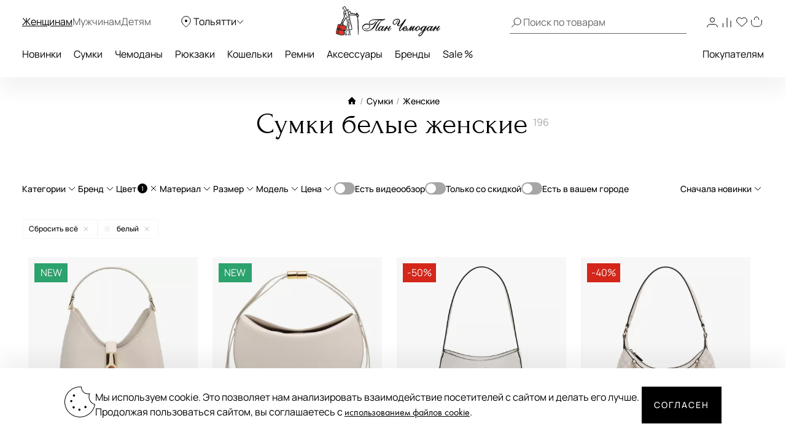

--- FILE ---
content_type: text/html; charset=UTF-8
request_url: https://tolyatti.panchemodan.ru/catalog/sumki/zhenskie/belye/
body_size: 68642
content:
<!DOCTYPE html><html><head
itemscope itemtype="http://schema.org/WPHeader">
 <script type="text/javascript" >(function(m,e,t,r,i,k,a){m[i]=m[i]||function(){(m[i].a=m[i].a||[]).push(arguments)};
        m[i].l=1*new Date();
        for (var j = 0; j < document.scripts.length; j++) {if (document.scripts[j].src === r) { return; }}
        k=e.createElement(t),a=e.getElementsByTagName(t)[0],k.async=1,k.src=r,a.parentNode.insertBefore(k,a)})
      (window, document, "script", "https://mc.yandex.ru/metrika/tag.js", "ym");

      ym(10154383, "init", {
        clickmap:true,
        trackLinks:true,
        accurateTrackBounce:true,
        webvisor:true,
        ecommerce:"dataLayer"
      });</script> <noscript><div><img
src="https://mc.yandex.ru/watch/10154383" style="position:absolute; left:-9999px;" alt="" /></div></noscript>
 <script src="https://analytics.ahrefs.com/analytics.js" data-key="ENkjpjdcRgM5G1+bkYLAgA" async></script> <meta
http-equiv="Content-Type" content="text/html; charset=UTF-8"><title
itemprop="headline">Сумки белые женские: купить в Тольятти в интернет-магазине tolyatti.panchemodan.ru</title><meta
name="theme-color" content="#000"><meta
itemprop="description" name="description" content="Сумки белые женские. Известные мировые бренды, регулярное обновление коллекций, ежедневные скидки! Бесплатная доставка в Тольятти, быстрая отправка в другие города России. Гарантия качества. Сделать заказ и получить консультацию Вы можете по номеру &#9742; +7 (8482) 42-07-54"><meta
name="robots" content="index, follow" /><meta
name="og:title" content="Сумки белые женские: купить в Тольятти в интернет-магазине tolyatti.panchemodan.ru" /><meta
name="og:description" content="Сумки белые женские. Известные мировые бренды, регулярное обновление коллекций, ежедневные скидки! Бесплатная доставка в Тольятти, быстрая отправка в другие города России. Гарантия качества. Сделать заказ и получить консультацию Вы можете по номеру &#9742; +7 (8482) 42-07-54" /><meta
name="og:type" content="website" /><meta
name="og:image" content="https://tolyatti.panchemodan.ru/bitrix/templates/panchemodan_mobile/img/panlogo.png" /><meta
name="og:url" content="https://tolyatti.panchemodan.ru/catalog/sumki/zhenskie/belye/" /><link
href="/bitrix/js/ui/design-tokens/dist/compatibility.min.css?1666820622397" type="text/css"  rel="stylesheet" /><link
href="/bitrix/js/ui/fonts/opensans/ui.font.opensans.min.css?16668206222320" type="text/css"  rel="stylesheet" /><link
href="/bitrix/js/main/popup/dist/main.popup.bundle.min.css?166682067525046" type="text/css"  rel="stylesheet" /><link
href="/bitrix/js/dalliservicecom.delivery/css/dalliservicecom.css?17661487363309" type="text/css"  rel="stylesheet" /><link
href="/bitrix/cache/css/s1/panchemodan_mobile/page_de160c49be46c2515ce655b9ccf59f2d/page_de160c49be46c2515ce655b9ccf59f2d_v1.css?176882940174746" type="text/css"  rel="stylesheet" /><link
href="/bitrix/cache/css/s1/panchemodan_mobile/template_a1d6829ba80c6a1259ef0d0b31d81dbc/template_a1d6829ba80c6a1259ef0d0b31d81dbc_v1.css?1768829401516293" type="text/css"  data-template-style="true" rel="stylesheet" /> <script type="text/javascript">if(!window.BX)window.BX={};if(!window.BX.message)window.BX.message=function(mess){if(typeof mess==='object'){for(let i in mess) {BX.message[i]=mess[i];} return true;}};</script> <script type="text/javascript">(window.BX||top.BX).message({'JS_CORE_LOADING':'Загрузка...','JS_CORE_NO_DATA':'- Нет данных -','JS_CORE_WINDOW_CLOSE':'Закрыть','JS_CORE_WINDOW_EXPAND':'Развернуть','JS_CORE_WINDOW_NARROW':'Свернуть в окно','JS_CORE_WINDOW_SAVE':'Сохранить','JS_CORE_WINDOW_CANCEL':'Отменить','JS_CORE_WINDOW_CONTINUE':'Продолжить','JS_CORE_H':'ч','JS_CORE_M':'м','JS_CORE_S':'с','JSADM_AI_HIDE_EXTRA':'Скрыть лишние','JSADM_AI_ALL_NOTIF':'Показать все','JSADM_AUTH_REQ':'Требуется авторизация!','JS_CORE_WINDOW_AUTH':'Войти','JS_CORE_IMAGE_FULL':'Полный размер'});</script> <script type="text/javascript" src="/bitrix/js/main/core/core.min.js?1666820672220555"></script> <script>BX.setJSList(['/bitrix/js/main/core/core_ajax.js','/bitrix/js/main/core/core_promise.js','/bitrix/js/main/polyfill/promise/js/promise.js','/bitrix/js/main/loadext/loadext.js','/bitrix/js/main/loadext/extension.js','/bitrix/js/main/polyfill/promise/js/promise.js','/bitrix/js/main/polyfill/find/js/find.js','/bitrix/js/main/polyfill/includes/js/includes.js','/bitrix/js/main/polyfill/matches/js/matches.js','/bitrix/js/ui/polyfill/closest/js/closest.js','/bitrix/js/main/polyfill/fill/main.polyfill.fill.js','/bitrix/js/main/polyfill/find/js/find.js','/bitrix/js/main/polyfill/matches/js/matches.js','/bitrix/js/main/polyfill/core/dist/polyfill.bundle.js','/bitrix/js/main/core/core.js','/bitrix/js/main/polyfill/intersectionobserver/js/intersectionobserver.js','/bitrix/js/main/lazyload/dist/lazyload.bundle.js','/bitrix/js/main/polyfill/core/dist/polyfill.bundle.js','/bitrix/js/main/parambag/dist/parambag.bundle.js']);
BX.setCSSList(['/bitrix/js/main/lazyload/dist/lazyload.bundle.css','/bitrix/js/main/parambag/dist/parambag.bundle.css']);</script> <script type="text/javascript">(window.BX||top.BX).message({'CHOOZE':'ВЫБРАТЬ','CONFIRM_CHOOZE':'Подтвердить выбор','ADDITIONAL':'Дополнительно','ORDERS_UPDATE':'Заказы успешно обновлены','ORDERS_UPDATE_ERROR':'Что-то пошло не так. Попробуйте позже!','PVZ_UPDATE':'Список ПВЗ успешно обновлен!','PVZ_UPDATE_ERROR':'Что-то пошло не так. Попробуйте позже!','PVZ_WRITE_SUCCESS':'<div style=\'text-align: center\'>Адрес ПВЗ записан в поле <br>\"Адрес доставки\" блока \"Покупатель\"<\/div>','PVZ_FITTING':'Примерочная','PVZ_YES':'Есть','ORDER_ADDRESS':'Адрес','ORDER_PVZ':'ПВЗ','TOWN':'г','NOT_SELECTED':'Не выбран','HINT_ADDRESS':'Адрес получателя (обязательный параметр)','HINT_PVZ':'Адрес пункта выдачи заказа','LENINGRAD':'Санкт-Петербург','MOSCOW':'Москва'});</script> <script type="text/javascript">(window.BX||top.BX).message({'LANGUAGE_ID':'ru','FORMAT_DATE':'DD.MM.YYYY','FORMAT_DATETIME':'DD.MM.YYYY HH:MI:SS','COOKIE_PREFIX':'BITRIX_SM','SERVER_TZ_OFFSET':'10800','UTF_MODE':'Y','SITE_ID':'s1','SITE_DIR':'/','USER_ID':'','SERVER_TIME':'1768838066','USER_TZ_OFFSET':'0','USER_TZ_AUTO':'Y','bitrix_sessid':'135f4f9e7c0640a136ec73021fd61816'});</script> <script type="text/javascript" src="/bitrix/js/main/jquery/jquery-3.6.0.min.js?166682064089501"></script> <script type="text/javascript" src="/bitrix/js/main/popup/dist/main.popup.bundle.min.js?166682064064063"></script> <script type="text/javascript" src="/bitrix/js/dalliservicecom.delivery/dalliservicecom.js?176614873612367"></script> <script type="text/javascript">BX.setJSList(['/bitrix/templates/panchemodan_mobile/frontend/dist/listingpage/script.js','/bitrix/templates/panchemodan_mobile/frontend/dist/catalogFilter/script.js','/bitrix/templates/panchemodan_mobile/frontend/dist/layout/script.js','/bitrix/templates/panchemodan_mobile/AddOn/js/slider/jquery-ui-1.10.3.slider.min.js','/bitrix/templates/panchemodan_mobile/AddOn/jquery/plugins/jquery.ui.touch.punch.min.js','/bitrix/templates/panchemodan_mobile/asset/js/main.js','/bitrix/templates/panchemodan_mobile/AddOn/jquery/plugins/jquery.mousewheel.min.js','/bitrix/templates/panchemodan_mobile/AddOn/jquery/plugins/jquery.timers.min.js','/bitrix/templates/panchemodan_mobile/AddOn/jquery/plugins/jquery.cookies.min.js','/bitrix/templates/panchemodan_mobile/AddOn/jquery/plugins/jquery.inputmask.bundle.min.js','/bitrix/templates/panchemodan_mobile/AddOn/jquery/plugins/slick/slick.min.js','/bitrix/templates/panchemodan_mobile/AddOn/scripts/script.min.js','/bitrix/templates/panchemodan_mobile/AddOn/jquery/plugins/scroll/perfect-scrollbar.min.js','/bitrix/templates/panchemodan_mobile/AddOn/script_local.js','/bitrix/templates/panchemodan_mobile/AddOn/jquery/80port/80Port.js','/bitrix/templates/panchemodan_mobile/AddOn/jquery/plugins/form.min.js','/bitrix/templates/panchemodan_mobile/AddOn/scripts/check_rutines.js','/bitrix/templates/panchemodan_mobile/AddOn/scripts/check_rutines3.js','/bitrix/templates/panchemodan_mobile/AddOn/script_catalog.js','/bitrix/templates/panchemodan_mobile/AddOn/jquery/jqzoom/cloud-zoom.1.0.2.min.js','/bitrix/templates/panchemodan_mobile/AddOn/jquery/gallery/Gallery80Port.min.js','/bitrix/templates/panchemodan_mobile/AddOn/script_goods.js','/bitrix/templates/panchemodan_mobile/AddOn/menu/menu2.js','/bitrix/templates/panchemodan_mobile/AddOn/scripts/script_frame.js','/bitrix/templates/panchemodan_mobile/AddOn/jquery/plugins/prettyPhoto/prettyPhoto.js','/bitrix/templates/panchemodan_mobile/AddOn/bootstrap.min.js','/bitrix/templates/panchemodan_mobile/AddOn/bootstrap3-typeahead.min.js','/bitrix/templates/panchemodan_mobile/asset/js/lib/jquery.lazy.min.js','/bitrix/templates/panchemodan_mobile/asset/js/lib/jquery.lazy.picture.min.js','/bitrix/templates/panchemodan_mobile/asset/js/lib/swiped-events.js','/bitrix/templates/panchemodan_mobile/asset/vue/vue.min.js','/bitrix/templates/panchemodan_mobile/asset/js/lib/axios.min.js','/bitrix/templates/panchemodan_mobile/asset/js/lib/disableBodyScroll.js','/local/components/intensa/popup/templates/.default/script.js']);</script> <script type="text/javascript">BX.setCSSList(['/bitrix/templates/panchemodan_mobile/components/pan/catalog/pan_catalog/style.css','/bitrix/templates/panchemodan_mobile/frontend/dist/listingpage/style.css','/bitrix/templates/panchemodan_mobile/frontend/dist/catalogFilter/style.css','/bitrix/templates/panchemodan_mobile/frontend/dist/layout/style.css','/bitrix/templates/panchemodan_mobile/AddOn/bootstrap.min.css','/bitrix/templates/panchemodan_mobile/template_catalog.css','/bitrix/templates/panchemodan_mobile/template_styles_old.css','/bitrix/templates/panchemodan_mobile/AddOn/js/slider/slider_price.min.css','/bitrix/templates/panchemodan_mobile/AddOn/jquery/jqzoom/cloud-zoom.css','/bitrix/templates/panchemodan_mobile/AddOn/menu/menu2.css','/bitrix/templates/panchemodan_mobile/AddOn/jquery/plugins/prettyPhoto/css/prettyPhoto.css','/bitrix/templates/panchemodan_mobile/AddOn/jquery/plugins/slick/slick.css','/bitrix/templates/panchemodan_mobile/components/bitrix/breadcrumb/bread/style.css','/local/components/intensa/popup/templates/.default/style.css','/bitrix/templates/panchemodan_mobile/styles.css','/bitrix/templates/panchemodan_mobile/template_styles.css']);</script> <link
rel="next" href="/catalog/sumki/zhenskie/belye/?page=2" /> <script src="https://api-maps.yandex.ru/2.1/?apikey=8ccf0c19-f18b-4dbe-bdac-180aafc545a5&lang=ru_RU" type="text/javascript"></script> <script type="text/javascript"  src="/bitrix/cache/js/s1/panchemodan_mobile/template_7547fdbb723589478e4a1e8b433282e9/template_7547fdbb723589478e4a1e8b433282e9_v1.js?17688294011870233"></script> <script type="text/javascript"  src="/bitrix/cache/js/s1/panchemodan_mobile/page_ce33d9c2338b9ff95532ededc3a8ccdb/page_ce33d9c2338b9ff95532ededc3a8ccdb_v1.js?17688294021373059"></script> <script>document.addEventListener('bxYapayFactoryInit', function(evt) {
	const factory = evt.detail.factory;
	const containerId = '#' + factory.getOption('containerId');
	let initialized = false;
	let cart;

	if (containerId !== '#yandexpay-basket' || typeof axios !== 'function') { return; }

	factory.setOptions({
		event: 'bxYapayBasketFlyInit',
		eventConfig: {
			strict: true,
			plain: true,
		}
	});

	axios.interceptors.request.use(function (config) {
		const url = config.url;

		if (typeof url === 'string' && url.indexOf('/local/api/cart/') === 0) {
			if (initialized) {
				cart && cart.delayChangeBasket();
			} else {
				initialized = true;

				document.dispatchEvent(new CustomEvent('bxYapayBasketFlyInit'));
				document.addEventListener('bxYapayCartInit', function(evt) {
					const evtCart = evt.detail.cart;
					const containerId = '#' + evtCart.getOption('containerId');

					cart = evtCart;
				});
			}
		}

		return config;
	});

});</script><style>#yandexpay-basket.bx-yapay-drawer-container {   
 margin: 0 0 10px;
 min-height: 166px;
}

#yandexpay-basket .bx-yapay-divider {
 margin-bottom: 15px;
}</style><style>.bx-yapay-drawer-container{
	height: auto;
	margin-bottom: 20px;
	display: block !important;
}

.bx-yapay-drawer.alert {
    margin-bottom: 20px;
    padding: 15px;
    border: 0;
    border-radius: 1px;
    font-size: 14px;
}

.bx-yapay-drawer .alert.alert-danger {
    border-color: #ebccd1;
    background-color: #f2dede;
    color: #a94442;
}

.bx-yapay-drawer.alert.alert-success {
    border-color: #d6e9c6;
    background-color: #dff0d8;
    color: #3c763d;
}

/*loader*/
.bx-yapay-skeleton-load.bx-yapay-skeleton-loading-circle,
.bx-yapay-skeleton-load.bx-yapay-skeleton-loading-circle-right,
.bx-yapay-skeleton-load.bx-yapay-skeleton-loading-circle-info {
	min-height: 32px;
	min-width: 32px;
	width: unset;
	border-radius: 50%;
}

.bx-yapay-skeleton-load.bx-yapay-skeleton-loading-circle-info {
	min-height: 24px;
	min-width: 24px;
}

.bx-yapay-skeleton-load.bx-yapay-skeleton-loading-circle-right {
	margin-left: auto;
}

.bx-yapay-skeleton-load.bx-yapay-skeleton-loading-ellipse-preview {
	margin-right: auto;
	min-height: 30px;
	width: unset;
	min-width: 95px;
	border-radius: 22px;
}

.bx-yapay-skeleton-load.bx-yapay-skeleton-loading-ellipse,
.bx-yapay-skeleton-load.bx-yapay-skeleton-loading-ellipse-selected {
	height: 24px;
	min-height: 24px;
	min-width: 42px;
	width: unset;
	border-radius: 12px;
}

.bx-yapay-skeleton-load.bx-yapay-skeleton-loading-ellipse:after,
.bx-yapay-skeleton-load.bx-yapay-skeleton-loading-ellipse-selected:after {
	height: 18px;
	min-height: 18px;
	min-width: 18px;
	border-radius: 50%;
	opacity: .5;
	content: "";
	position: absolute;
	left: 3px;
	top: 3px;
	background: white;
}

.bx-yapay-skeleton-load.bx-yapay-skeleton-loading-ellipse-selected:after {
	left: unset;
	right: 3px;
}

.bx-yapay-skeleton-load.bx-yapay-skeleton-loading-line {
	height: 20px;
	min-height: 20px;
	width: 100%;
	border-radius: 0;
	margin: 0 16px;
}

.bx-yapay-skeleton-load.bx-yapay-skeleton-loading-button,
.bx-yapay-skeleton-load.bx-yapay-skeleton-loading-description {
	width: 100%;
	min-width: 100px;
	height: 48px;
	min-height: 48px;
	z-index: 2;
	border-bottom: 1px solid white;
}

.bx-yapay-skeleton-load.bx-yapay-skeleton-loading-description {
	z-index: 1;
	top: -4px;
	height: 36px;
	min-height: 36px;
	width: -moz-available;          /* WebKit ignore */
	width: -webkit-fill-available;  /* Mozilla ignore */
	width: fill-available;
	opacity: .5;
}

.bx-yapay-skeleton-divider {
	margin-left: 50px;
	background: #dcdcdd;
	height: 1px;
}

.bx-yapay-skeleton-user.bx-yapay-skeleton-split {
	margin: 14px 0;
}

.bx-yapay-skeleton-user.bx-yapay-skeleton-split-plan {
	margin: 20px 0;
	padding: 0;
}

.bx-yapay-skeleton-user {
	display: flex;
	align-items: center;
	margin-bottom: 18px;
}

.bx-yapay-skeleton-split-plan-list {
	display: flex;
	padding: 0;
	width: 100%;
}

.bx-yapay-skeleton-user .bx-yapay-skeleton-split-plan-item:first-child {
	width: 30%;
	margin: 0 5px 0 0;
}

.bx-yapay-skeleton-user .bx-yapay-skeleton-split-plan-item:last-child {
	width: 70%;
	margin-right: 0;
}

.bx-yapay-skeleton-split-plan-item-group {
	display: flex;
}

.bx-yapay-skeleton-user .bx-yapay-skeleton-split-plan-pay-date {
	margin-top: 8px;
	min-height: 18px;
	height: 18px;
}

.bx-yapay-skeleton-load.bx-yapay-skeleton-loading-split-plan-payline {
	width: 100%;
	min-width: auto;
	height: 6px;
	min-height: 6px;
	margin: 0 5px 0 0;
}

.bx-yapay-skeleton-load.bx-yapay-skeleton-loading-split-plan-payline:last-child {
	margin-right: 0;
}

.bx-yapay-skeleton-load.bx-yapay-skeleton-loading-split-plan-pay {
	width: 50%;
	min-width: auto;
	height: 25px;
	min-height: 25px;
	margin-top: 8px;
}

.bx-yapay-skeleton-load.bx-yapay-skeleton-loading-split-plan-plans {
	height: 36px;
	width: 100%;
	margin-bottom: 20px;
}

.bx-yapay-skeleton-load.bx-yapay-skeleton-loading-split-plan-plans:after {
	background-color: white;
	content: "";
	border-radius: 8px;
	bottom: 4px;
	top: 4px;
	right: 4px;
	opacity: .5;
	position: absolute;
	width: 33%;
}

.bx-yapay-skeleton-load.bx-yapay-skeleton-loading-split-plan-pay-now {
	width: 30%;
	height: 24px;
	/*margin-top: 20px;*/
}

.bx-yapay-skeleton-load.bx-yapay-skeleton-loading-split-fee {
	height: 18px;
	width: 22%;
	margin-bottom: 20px;
}

.bx-yapay-skeleton-loading {
	box-sizing: border-box;
}

.yapay-display--button .bx-yapay-skeleton-loading {
	height: 54px;
	width: 282px;
	display: inline-block;
}

.yapay-display--widget .bx-yapay-skeleton-loading {
	width: 100%;
	min-width: 100px;
	padding: 20px;
	text-align: left;
}

.yapay-behavior--payment.yapay-display--widget .bx-yapay-skeleton-loading {
	padding: 16px;
}

.yapay-behavior--payment .bx-yapay-skeleton-user.bx-yapay-skeleton-split {
	margin-top: 0;
}

.yapay-display--widget .bx-yapay-skeleton-loading.bx-yapay-skeleton-type-mini {
	padding: 0;
}

.bx-yapay-skeleton-load {
	display: block;
	vertical-align: top;
	box-sizing: border-box;
	border-radius: 8px;
	position: relative;
	background: #dcdcdd;
	user-select: none;
	overflow: hidden;
	width: 100%;
	height: 100%;
}

.bx-yapay-skeleton-load:before {
	content: '';
	display: block;
	height: 100%;
	width: 100%;
	position: absolute;
	top: 0;
	left: 0;
	background:  linear-gradient(90deg, transparent, rgba(255, 255, 255, 0.5), transparent);
	animation: bx-yapay-skeleton-load 1.2s linear infinite;
}

@keyframes bx-yapay-skeleton-load {
	0% {
		transform: translateX(-100%);
	}

	100% {
		transform: translateX(100%);
	}
}

/*widget width max*/
.yapay-width--max .bx-yapay-skeleton-loading,
.yapay-width--max .bx-yapay-divider{
	width: 100%;
	min-width: 100px;
}

/*divider*/
.bx-yapay-divider {
	display: inline-flex;
	align-items: center;
	min-width: 282px;
	box-sizing: border-box;
	margin-bottom: 15px;
	color: #9397ad;
	font-size: 16px;
	line-height: initial;
	text-align: center;
	padding-left: 15px;
	padding-right: 15px;
	overflow-wrap: anywhere;
}

.bx-yapay-divider__corner {
	flex: auto 1 1;
	height: 1px;
	position: relative;
	background: #d0d4e0;
}

.bx-yapay-divider__corner:after {
	content: '';
	width: 5px;
	height: 5px;
	border-radius: 100%;
	position: absolute;
	left: 0;
	top: -2px;
	background: #d0d4e0;
}

.bx-yapay-divider__corner.at--right:after {
	left: auto;
	right: 0;
}

.bx-yapay-divider__text {
	flex: auto 0 1;
	padding: 0 10px;
}

/*divider for widget type*/
.yapay-display--widget .bx-yapay-divider {
	margin-bottom: 0;
	padding-left: 30px;
	padding-right: 30px;
}

.yapay-display--widget.mini .bx-yapay-divider {
	margin-bottom: 20px;
}</style><script type="text/javascript" src="/bitrix/js/yandexpaypay/widget/build/widget.js?172009025861947"></script> <style>/*basket*/
.yapay-behavior--basket{
	margin-top: 10px;
	margin-bottom: 0;
	text-align: right;
}

@media screen and (max-width: 767px), projection and (max-width: 767px), tv and (max-width: 767px), handheld and (max-width: 767px) {
	.yapay-behavior--basket .ya-pay-button,
	.yapay-behavior--basket .bx-yapay-divider,
	.yapay-behavior--basket .bx-yapay-skeleton-loading{
		width: 100% !important;
		min-width: 100px;
	}
}

/*order*/
.yapay-behavior--order{
	margin-bottom: 0;
	margin-top: 10px;
}</style><script type="text/javascript" src="/bitrix/js/yandexpaypay/solution/eshopbootstrap/build/solution.js?16832088645437"></script> <script>(function() {
				let ready = false;

if (test() && false) {
	run();
} else {
	waitTimeout();
	waitReady();
}

function waitReady() {
	// BX

	if (typeof BX !== 'undefined' && BX.ready != null) {
		BX.ready(onReady);
	}

	// jQuery

	if (typeof $ === 'function' && $.fn != null && $.fn.ready != null) {
		$(onReady);
	}

	// plain

	if (document.readyState === 'complete' || document.readyState === 'interactive') {
		setTimeout(onReady, 1);
	} else {
		document.addEventListener('DOMContentLoaded', onReady);
	}
}

function onReady() {
	if (ready) { return; }

	if (test()) {
		ready = true;
		run();
	}
}

function waitTimeout() {
	if (ready) { return; }

	if (test()) {
		ready = true;
		run();
		return;
	}

	setTimeout(waitTimeout, 500);
}

function test() {
	return (
		typeof BX !== 'undefined'
		&& BX.YandexPay != null
		&& BX.YandexPay.Factory != null
	);
}
				function run() {
					const factory = new BX.YandexPay.Factory({"mode":"basket","solution":"EshopBootstrap","useDivider":false,"displayType":"Widget","displayParameters":{"TYPE_WIDGET":"Compact","WIDTH_TYPE_WIDGET":"","BUTTON_THEME_WIDGET":"BLACK","BORDER_RADIUS_TYPE_WIDGET":"OWN","BORDER_RADIUS_VALUE_WIDGET":"30"},"label":"\u0438\u043b\u0438 \u0447\u0435\u0440\u0435\u0437 \u042f\u043d\u0434\u0435\u043a\u0441","containerId":"yandexpay-basket","preserve":true});
					const selector = '#cartPanelApp .checkout:media(min-width: 700px)';
					const position = 'afterend';
	
					factory.inject(selector, position)
						.then((widget) => {
							widget.setOptions({"env":"PRODUCTION","merchantId":"e6a3cd4b-4377-4388-aa9f-ed77fcf2cf09","merchantName":null,"gateway":"rest","isRest":true,"gatewayMerchantId":null,"useEmail":true,"useName":true,"usePhone":true,"purchaseUrl":"https:\/\/tolyatti.panchemodan.ru\/bitrix\/tools\/yandexpay.pay\/purchase.php","restUrl":"https:\/\/tolyatti.panchemodan.ru\/bitrix\/services\/yandexpay.pay\/trading\/","notifyUrl":null,"siteUrl":"https:\/\/tolyatti.panchemodan.ru","successUrl":"\/personal\/order\/","productId":null,"products":null,"checkAvailable":true,"checkValidate":true,"siteId":"s1","setupId":1,"paySystemId":28,"paymentCash":null,"mode":"basket","solution":"EshopBootstrap","userGroup":2,"currencyCode":"RUB","useDivider":false,"textDivider":null,"displayType":"Widget","displayParameters":{"TYPE_WIDGET":"Compact","WIDTH_TYPE_WIDGET":"","BUTTON_THEME_WIDGET":"BLACK","BORDER_RADIUS_TYPE_WIDGET":"OWN","BORDER_RADIUS_VALUE_WIDGET":"30"},"jsContent":"document.addEventListener(\u0027bxYapayFactoryInit\u0027, function(evt) {\r\n\tconst factory = evt.detail.factory;\r\n\tconst containerId = \u0027#\u0027 + factory.getOption(\u0027containerId\u0027);\r\n\tlet initialized = false;\r\n\tlet cart;\r\n\r\n\tif (containerId !== \u0027{$container}\u0027 || typeof axios !== \u0027function\u0027) { return; }\r\n\r\n\tfactory.setOptions({\r\n\t\tevent: \u0027bxYapayBasketFlyInit\u0027,\r\n\t\teventConfig: {\r\n\t\t\tstrict: true,\r\n\t\t\tplain: true,\r\n\t\t}\r\n\t});\r\n\r\n\taxios.interceptors.request.use(function (config) {\r\n\t\tconst url = config.url;\r\n\r\n\t\tif (typeof url === \u0027string\u0027 \u0026\u0026 url.indexOf(\u0027\/local\/api\/cart\/\u0027) === 0) {\r\n\t\t\tif (initialized) {\r\n\t\t\t\tcart \u0026\u0026 cart.delayChangeBasket();\r\n\t\t\t} else {\r\n\t\t\t\tinitialized = true;\r\n\r\n\t\t\t\tdocument.dispatchEvent(new CustomEvent(\u0027bxYapayBasketFlyInit\u0027));\r\n\t\t\t\tdocument.addEventListener(\u0027bxYapayCartInit\u0027, function(evt) {\r\n\t\t\t\t\tconst evtCart = evt.detail.cart;\r\n\t\t\t\t\tconst containerId = \u0027#\u0027 + evtCart.getOption(\u0027containerId\u0027);\r\n\r\n\t\t\t\t\tcart = evtCart;\r\n\t\t\t\t});\r\n\t\t\t}\r\n\t\t}\r\n\r\n\t\treturn config;\r\n\t});\r\n\r\n});","cssContent":"{$container}.bx-yapay-drawer-container {   \r\n margin: 0 0 10px;\r\n min-height: 166px;\r\n}\r\n\r\n{$container} .bx-yapay-divider {\r\n margin-bottom: 15px;\r\n}"});
							widget.cart();
						})
						.catch((error) => {
							console.warn(error);
						});
				}
			})();</script> <script>document.addEventListener('bxYapayFactoryInit', function(evt) {
	const factory = evt.detail.factory;
	const containerId = '#' + factory.getOption('containerId');
	let initialized = false;
	let cart;

	if (containerId !== '#yandexpay-basket-1' || typeof axios !== 'function') { return; }

	factory.setOptions({
		event: 'bxYapayBasketFlyInit',
		eventConfig: {
			strict: true,
			plain: true,
		}
	});

	axios.interceptors.request.use(function (config) {
		const url = config.url;

		if (typeof url === 'string' && url.indexOf('/local/api/cart/') === 0) {
			if (initialized) {
				cart && cart.delayChangeBasket();
			} else {
				initialized = true;

				document.dispatchEvent(new CustomEvent('bxYapayBasketFlyInit'));
				document.addEventListener('bxYapayCartInit', function(evt) {
					const evtCart = evt.detail.cart;
					const containerId = '#' + evtCart.getOption('containerId');

					cart = evtCart;
				});
			}
		}

		return config;
	});

});</script><style>#yandexpay-basket-1.bx-yapay-drawer-container {   
 margin: 0 0 15px;
}</style> <script>(function() {
				let ready = false;

if (test() && false) {
	run();
} else {
	waitTimeout();
	waitReady();
}

function waitReady() {
	// BX

	if (typeof BX !== 'undefined' && BX.ready != null) {
		BX.ready(onReady);
	}

	// jQuery

	if (typeof $ === 'function' && $.fn != null && $.fn.ready != null) {
		$(onReady);
	}

	// plain

	if (document.readyState === 'complete' || document.readyState === 'interactive') {
		setTimeout(onReady, 1);
	} else {
		document.addEventListener('DOMContentLoaded', onReady);
	}
}

function onReady() {
	if (ready) { return; }

	if (test()) {
		ready = true;
		run();
	}
}

function waitTimeout() {
	if (ready) { return; }

	if (test()) {
		ready = true;
		run();
		return;
	}

	setTimeout(waitTimeout, 500);
}

function test() {
	return (
		typeof BX !== 'undefined'
		&& BX.YandexPay != null
		&& BX.YandexPay.Factory != null
	);
}
				function run() {
					const factory = new BX.YandexPay.Factory({"mode":"basket","solution":"EshopBootstrap","useDivider":false,"displayType":"Button","displayParameters":{"VARIANT_BUTTON":"BLACK","WIDTH_BUTTON":"MAX","HEIGHT_TYPE_BUTTON":"","BORDER_RADIUS_TYPE_BUTTON":"OWN","BORDER_RADIUS_VALUE_BUTTON":"30"},"label":"\u0438\u043b\u0438 \u0447\u0435\u0440\u0435\u0437 \u042f\u043d\u0434\u0435\u043a\u0441","containerId":"yandexpay-basket-1","preserve":true});
					const selector = '#cartPanelApp .checkout:media(max-width: 700px)';
					const position = 'afterend';
	
					factory.inject(selector, position)
						.then((widget) => {
							widget.setOptions({"env":"PRODUCTION","merchantId":"e6a3cd4b-4377-4388-aa9f-ed77fcf2cf09","merchantName":null,"gateway":"rest","isRest":true,"gatewayMerchantId":null,"useEmail":true,"useName":true,"usePhone":true,"purchaseUrl":"https:\/\/tolyatti.panchemodan.ru\/bitrix\/tools\/yandexpay.pay\/purchase.php","restUrl":"https:\/\/tolyatti.panchemodan.ru\/bitrix\/services\/yandexpay.pay\/trading\/","notifyUrl":null,"siteUrl":"https:\/\/tolyatti.panchemodan.ru","successUrl":"\/personal\/order\/","productId":null,"products":null,"checkAvailable":true,"checkValidate":true,"siteId":"s1","setupId":1,"paySystemId":28,"paymentCash":null,"mode":"basket","solution":"EshopBootstrap","userGroup":2,"currencyCode":"RUB","useDivider":false,"textDivider":null,"displayType":"Button","displayParameters":{"VARIANT_BUTTON":"BLACK","WIDTH_BUTTON":"MAX","HEIGHT_TYPE_BUTTON":"","BORDER_RADIUS_TYPE_BUTTON":"OWN","BORDER_RADIUS_VALUE_BUTTON":"30"},"jsContent":"document.addEventListener(\u0027bxYapayFactoryInit\u0027, function(evt) {\r\n\tconst factory = evt.detail.factory;\r\n\tconst containerId = \u0027#\u0027 + factory.getOption(\u0027containerId\u0027);\r\n\tlet initialized = false;\r\n\tlet cart;\r\n\r\n\tif (containerId !== \u0027{$container}\u0027 || typeof axios !== \u0027function\u0027) { return; }\r\n\r\n\tfactory.setOptions({\r\n\t\tevent: \u0027bxYapayBasketFlyInit\u0027,\r\n\t\teventConfig: {\r\n\t\t\tstrict: true,\r\n\t\t\tplain: true,\r\n\t\t}\r\n\t});\r\n\r\n\taxios.interceptors.request.use(function (config) {\r\n\t\tconst url = config.url;\r\n\r\n\t\tif (typeof url === \u0027string\u0027 \u0026\u0026 url.indexOf(\u0027\/local\/api\/cart\/\u0027) === 0) {\r\n\t\t\tif (initialized) {\r\n\t\t\t\tcart \u0026\u0026 cart.delayChangeBasket();\r\n\t\t\t} else {\r\n\t\t\t\tinitialized = true;\r\n\r\n\t\t\t\tdocument.dispatchEvent(new CustomEvent(\u0027bxYapayBasketFlyInit\u0027));\r\n\t\t\t\tdocument.addEventListener(\u0027bxYapayCartInit\u0027, function(evt) {\r\n\t\t\t\t\tconst evtCart = evt.detail.cart;\r\n\t\t\t\t\tconst containerId = \u0027#\u0027 + evtCart.getOption(\u0027containerId\u0027);\r\n\r\n\t\t\t\t\tcart = evtCart;\r\n\t\t\t\t});\r\n\t\t\t}\r\n\t\t}\r\n\r\n\t\treturn config;\r\n\t});\r\n\r\n});","cssContent":"{$container}.bx-yapay-drawer-container {   \r\n margin: 0 0 15px;\r\n}"});
							widget.cart();
						})
						.catch((error) => {
							console.warn(error);
						});
				}
			})();</script> <script type="text/javascript">var _ba = _ba || []; _ba.push(["aid", "28190934ed388df15cbeeda431b6f7fc"]); _ba.push(["host", "tolyatti.panchemodan.ru"]); (function() {var ba = document.createElement("script"); ba.type = "text/javascript"; ba.async = true;ba.src = (document.location.protocol == "https:" ? "https://" : "http://") + "bitrix.info/ba.js";var s = document.getElementsByTagName("script")[0];s.parentNode.insertBefore(ba, s);})();</script> <meta
name="google-site-verification" content="YLduNtqUKsMfoupNJ2e81ELD7qsb_lDWvdiP52QyGC8" /><meta
name="google-site-verification" content="YiXc9Y0WpHWLMuy95ixyK8MdS6wrf7HipUS9xL36wqA" /><meta
name="referrer" content="no-referrer-when-downgrade"><link
rel="shortcut icon" href="/favicon.ico" type="image/x-icon"/><link
rel="search" href="/bitrix/templates/panchemodan_mobile/include/opensearch.xml" title="ПанЧемодан" type="application/opensearchdescription+xml" /><meta
http-equiv="X-UA-Compatible" content="IE=edge"><meta
name="viewport" content="width=device-width, initial-scale=1, minimum-scale=1, maximum-scale=1, user-scalable=no"><link
href="/bitrix/templates/panchemodan_mobile/font.css" type="text/css" rel="stylesheet preload" as="style"> <script>BX.message({'SEARCH_GOODS':'Товары','SEARCH_OTHER':'Прочее','FOOTER_COMPANY_ABOUT':'Подробнее о компании','FOOTER_COMPANY_PHONE':'Свяжитесь с нами','YANDEX_COUNTER_ID':'10154383','IS_DEV':false,'DEV_DOMAIN':'www.panchemodan.ru','DELIVERY_5POST_ID':'320'});</script>  <script type="text/javascript">(function(e, x, pe, r, i, me, nt){
            e[i]=e[i]||function(){(e[i].a=e[i].a||[]).push(arguments)},
                me=x.createElement(pe),me.async=1,me.src=r,nt=x.getElementsByTagName(pe)[0],me.addEventListener('error',function(){function cb(t){t=t[t.length-1],'function'==typeof t&&t({flags:{}})};Array.isArray(e[i].a)&&e[i].a.forEach(cb);e[i]=function(){cb(arguments)}}),nt.parentNode.insertBefore(me,nt)})
          (window, document, 'script', 'https://abt.s3.yandex.net/expjs/latest/exp.js', 'ymab');
          ymab('metrika.10154383', 'init'/*, {clientFeatures}, {callback}*/);</script> <script src="https://api.mindbox.ru/scripts/v1/tracker.js" async></script> <script>window.dataLayer = window.dataLayer || [];
            window.dataLayer.push({
              originalLocation: document.location.protocol + '//' +
                                document.location.hostname +
                                document.location.pathname +
                                document.location.search
            });

            mindbox = window.mindbox || function() { mindbox.queue.push(arguments); };
            mindbox.queue = mindbox.queue || [];

            mindbox('create', {
                endpointId: 'panchemodan.ru',
                firebaseMessagingSenderId: '183110197025'
            });</script> <script>// vk pixel
          !function () {
            var t = document.createElement("script");
            t.type = "text/javascript", t.async = !0, t.src = "https://vk.com/js/api/openapi.js?169", t.onload = function () {
              VK.Retargeting.Init("VK-RTRG-1067976-31fA4"), VK.Retargeting.Hit()
            }, document.head.appendChild(t)
          }();
          window.dataLayer = window.dataLayer || [];</script> <script src="//code.jivo.ru/widget/PmCAMTYpBU" async></script> <link
rel="manifest" href="https://api.mindbox.ru/assets/manifest.json"></head><body><div
style='display:none'><template
id="cart-panel"><div><div
class="fade" :class="{opened: showPopup}"></div><div
class="cart-preview-panel" :class="{opened: showPopup}"><div
class="popup_close_location" :class="{discount: cart.discountByCardPay}"></div><div
v-if="cart.items" class="cart-preview-panel-content"><div
class="discount-block" v-if="cart.discountByCardPay"><div
class="discount-block-container">
<span>{{discountTitle}}</span><span
class="sup"><img
:src="discountByCardPayHintImageSrc"><div>{{discountByCardPayHintText}}</div></span></div></div><div
class="content cart-list-content" style="flex: 1"><div
class="cart-list-wrapper"><div
class="cart-list"><div
class="cart-list-item" v-for="(cartItem, index) in cart.items"><div
class="left center"><div
class="img">
<a
:href="cartItem.url"><img
:src="cartItem.picture"></a></div><div
class="clearfix"></div>
<a
class="remove" href="" @click.prevent="remove(cartItem.id, cartItem, cart, index)">Удалить из
корзины</a></div><div
class="left ml12"><div
class="title">
<a
:href="cartItem.url">{{cartItem.brand}}</a></div><div
class="desc"><a
:href="cartItem.url">{{cartItem.title}}</a></div><div
class="left" v-if="cartItem.price > 0"><div
class="quantity"><div>Количество:</div><div
class="quantity-input">
<span
class="minus"
@click="decrease(cartItem.id, cartItem.quantity, cartItem, cart, index)"></span>
<input
type="number" min="1" max="available" name="quantity"
:value="cartItem.quantity"
@keyup="setQuantity(cartItem.id, $event.target.value)">
<span
class="plus"
@click="increase(cartItem.id, cartItem.quantity, cartItem, cart, index)"></span></div></div></div><div
class="left" v-if="cartItem.price > 0"><div
class="price-block"><div>Стоимость:</div><div
class="total">{{cartItem.price | formatPrice}}</div><div
class="total-discount">{{cartItem.oldPrice | formatPrice}}</div></div></div><div
class="left" v-else >Подарок</div></div></div></div></div><div
class="clearfix"></div></div><div
class="footer-block-wrapper"><div
class="promocode-block-wrapper content"><div
class="promocode-block" :class="{success: cart.promocode.value && cart.promocode.success, error:cart.promocode.value && cart.promocode.error, apply: cart.promocode.value || promocodeStatus }"><div
v-if="cart.promocode.error || cart.promocode.success" class="error" @click="resetPromocode()" title="Отменить промокод"></div>
<span
class="title" v-if="cart.promocode.value || promocodeStatus">Промокод</span>
<input
type="text"
name="coupon"
v-model="cart.promocode.value"
placeholder="Промокод"
@keyup="promocodeChanged()"
@focus="activePromocodeBlock(true)"
@blur="activePromocodeBlock(false)"
><div
class="spinner" v-if="applyPromocodeClick"><div
class="bounce1"></div><div
class="bounce2"></div><div
class="bounce3"></div></div>
<input
v-else-if="!applyPromocodeClick && cart.promocode.success" type="button" @click="applyPromocode()" :class="{disabled: cart.promocode.success}" disabled="disabled" value="Активирован">
<input
v-else-if="!applyPromocodeClick && cart.promocode.error" type="button" @click="applyPromocode()" :class="{disabled: cart.promocode.error}"  disabled="disabled" value="Не активирован">
<input
v-else="" type="button" @click="applyPromocode()" value="Применить"></div></div><div
class="info" v-if="cart.overall.price < cart.overall.deliveryLimit">
<span>
Добавьте товаров на {{(cart.overall.deliveryLimit - cart.overall.price) | formatPrice}}  и получите бесплатную доставку
</span></div><div
class="content footer-block"><div
class="total-block"><div
class="sum"><div
class="left"> Общая сумма товаров:</div><div
class="right" v-if="cart.overall.discount">
<span>{{cart.overall.oldPrice | formatPrice}}</span></div><div
class="right no-discount" v-else="">
<span>{{cart.overall.oldPrice | formatPrice}}</span></div></div><div
class="clearfix"></div><div
class="discount" v-if="cart.overall.discount"><div
class="left">Сумма скидки:</div><div
class="right"><span>{{cart.overall.discount | formatPrice}}</span></div></div><div
class="clearfix"></div><div
class="delivery" v-if="cart.overall.freeDelivery"><div
class="left">Доставка:</div><div
class="right">
<span>Бесплатно</span></div></div><div
class="clearfix"></div><div
class="overall"><div
class="left">Итого:</div><div
class="right"><span>{{cart.overall.price | formatPrice}}</span></div></div></div><div><div
class="clearfix"></div>
<a
type="button" class="checkout" href="/personal/cart/">{{checkoutButtonTitle}}</a><div
class="center">
<a
href="#" class="continue" @click="cartPreviewPanel = !cartPreviewPanel">{{continueButtonTitle}}</a></div></div></div></div></div><div
class="cart-preview-panel-content" v-else=""><div
class="cart-empty"><div>Ваша корзина пуста</div></div></div></div></div>
</template> <script>document.addEventListener('DOMContentLoaded', function () {
    Vue.component('cart-panel', {
        template: '#cart-panel',
        data: function () {
            return {
                showPopup: false,
                cartPreviewPanel: true,
                apiPath: '/local/api/cart/',
                cartGetPath: 'get',
                cartChangeQuantityPath: 'quantity',
                cartRemovePath: 'remove',
                cartCouponPath: 'coupon',
                discountTitle: 'Скидка 5% при оплате картой онлайн',
                continueButtonTitle: "Продолжить покупки",
                checkoutButtonTitle: "Оформить заказ",
                available: 100,
                cart: {},
                applyPromocodeClick: false,
                promocodeStatus: false,
                discountByCardPayHintText: 'Cкидка действует только на товары по полной стоимости, кроме брендов Samsonite, American Tourister, Samsonite Red, Wenger, Swissgear',
                discountByCardPayHintImageSrc: '/delivery/img/hint.svg'
            }
        },
        filters: {
            formatPrice: function (price) {
                if (!parseInt(price)) {
                    return "";
                }
                const formatter = new Intl.NumberFormat('ru-RU', {
                    style: 'decimal',
                    minimumFractionDigits: 0
                });
                return formatter.format(price) + ' руб.';
            }
        },
        methods: {
            getCart: function (path, request) {
                axios
                    .post(this.apiPath + path, request)
                    .then((response) => {
                        this.cart = response.data;
                        this.showPopup = true;
                        this.applyPromocodeClick = false;
                    });
            },
            decrease: function (cartItemId, quantity, cartItem, cart, index) {
                let $newQuantity = quantity;
                $newQuantity--;
                if ($newQuantity > 0) {
                    this.getCart(this.cartChangeQuantityPath, {'cartItemId': cartItemId, 'quantity': $newQuantity});
                    dataLayer.push({
                        // 'cartList': cart.cartList,
                        'event': 'removeFromCart',
                        'google_tag_params': {
                            'ecomm_prodid': cart.items[index].productId,
                            'ecomm_pagetype': 'cart',
                            'ecomm_totalvalue': Math.round(cart.items[index].price_1pc)
                        },
                        'ecommerce': {
                            'remove': {
                                'products': [
                                    {
                                        'name': cart.items[index].analitics_name,
                                        'id': cart.items[index].productId,
                                        'price': String(cart.items[index].price_1pc),
                                        'brand': cart.items[index].analitics_brand,
                                        'category': cart.items[index].category,
                                        'quantity': String($newQuantity)
                                    }
                                ]
                            }
                        },
                    });
                }

            },
            increase: function (cartItemId, quantity, cartItem, cart, index) {
                let $newQuantity = quantity;
                $newQuantity++;
                if ($newQuantity < this.available) {
                    this.getCart(this.cartChangeQuantityPath, {'cartItemId': cartItemId, 'quantity': $newQuantity});
                    dataLayer.push({
                        // 'cartList': cart.cartList,
                        'event': 'addToCart',
                        'google_tag_params': {
                            'ecomm_prodid': cart.items[index].productId,
                            'ecomm_pagetype': 'cart',
                            'ecomm_totalvalue': Math.round(cart.items[index].price_1pc)
                        },
                        'ecommerce': {
                            'add': {
                              'products': [
                                {
                                  'name': cart.items[index].analitics_name,
                                  'id': cart.items[index].productId,
                                  'price': String(cart.items[index].price_1pc),
                                  'brand': cart.items[index].analitics_brand,
                                  'category': cart.items[index].category,
                                  'quantity': String($newQuantity)
                                }
                              ]
                            }
                        },
                    });
                }
            },
            setQuantity(cartItemId, quantity) {
                let $newQuantity = quantity;
                if ($newQuantity < 1) {
                    $newQuantity = 1;
                }
                this.getCart(this.cartChangeQuantityPath, {'cartItemId': cartItemId, 'quantity': $newQuantity});
            },
            remove: function (cartItemId, cartItem, cart, index) {
                this.getCart(this.cartRemovePath, {'cartItemId': cartItemId});
                dataLayer.push({
                  // 'cartList': cart.cartList,
                  'event': 'removeFromCart',
                  'google_tag_params': {
                    'ecomm_prodid': cart.items[index].productId,
                    'ecomm_pagetype': 'cart',
                    'ecomm_totalvalue': Math.round(cart.items[index].price_1pc)
                  },
                  'ecommerce': {
                    'remove': {
                      'products': [
                        {
                          'name': cart.items[index].analitics_name,
                          'id': cart.items[index].productId,
                          'price': String(cart.items[index].price_1pc),
                          'brand': cart.items[index].analitics_brand,
                          'category': cart.items[index].category,
                          'quantity': String(cart.items[index].quantity)
                        }
                      ]
                    }
                  },
                });
            },
            applyPromocode: function () {
                this.applyPromocodeClick = true;
                this.getCart(this.cartCouponPath, {'coupon': this.cart.promocode.value});
            },
            promocodeChanged: function () {
                this.cart.promocode.success = false;
                this.cart.promocode.error = false;
            },
            activePromocodeBlock: function (apply) {
                if(apply) {
                    this.promocodeStatus = true;
                } else {
                    this.promocodeStatus = false;
                }
            },
            resetPromocode: function () {
                this.cart.promocode.value = '';
                this.applyPromocode();
            }
        },
        mounted: function () {
            let axios = this.getCart(this.cartGetPath);
        },
    });
});</script> </div>
<noscript>
<img
src="https://vk.com/rtrg?p=VK-RTRG-1067976-31fA4" style="position:fixed; left:-999px;" alt=""/>
</noscript><div
id="panel"></div><div
class="wait" style="position: fixed;width: 100%;height: 100%;z-index: 900;background-color: rgba(0, 0, 0, 0.4);display: none;"><div
class="catalog-loader-container js-catalog-loader" style="z-index: 10;">
<svg
class="order_form_loader" xmlns="http://www.w3.org/2000/svg" xmlns:xlink="http://www.w3.org/1999/xlink" x="0px" y="0px" viewBox="25 25 50 50" xml:space="preserve">
<circle
class="loader_path" cx="50" cy="50" r="20" fill="none" stroke="#fff" stroke-width="3"></circle>
</svg></div></div><header
class="header header__fixed"><div
class="index-container"><div
class="header__wrapper"><div
class="header__left-block"><div
class="mobile-header__icon-burger js-mobile-header-burger"></div><ul
class="header__gender-block"><li>
<a
class="header__gender-block-item active" href="/catalog/sumki/zhenskie/">
Женщинам
</a></li><li>
<a
class="header__gender-block-item" href="/catalog/sumki/muzhskie/">
Мужчинам
</a></li><li>
<a
class="header__gender-block-item header__mobile-hidden" href="/kids/">
Детям
</a>
<a
class="header__gender-block-item header__desktop-hidden" href="/brands/">
Бренды
</a></li></ul><div
class="header__region-block js-region">
<svg
xmlns="http://www.w3.org/2000/svg" width="24" height="24" viewBox="0 0 24 24" fill="none">
<path
d="M19.1998 10.8C19.1998 15.9764 11.9998 21 11.9998 21C11.9998 21 4.7998 15.9764 4.7998 10.8C4.7998 6.82353 8.02335 3.59998 11.9998 3.59998C15.9763 3.59998 19.1998 6.82353 19.1998 10.8Z"
stroke="black"/>
<circle
cx="12" cy="11" r="2" fill="black"/>
</svg>
<span
class="header__region">Тольятти</span>
<svg
xmlns="http://www.w3.org/2000/svg" width="12" height="24" viewBox="0 0 12 24" fill="none">
<path
d="M1 10C1.33333 10.3333 4.47222 13.4722 6 15L11 10" stroke="black"/>
</svg></div></div><div
class="header__center-block">
<a
href="/woman" title="Чемоданы и сумки – ПанЧемодан" class="header__logo"></a></div><div
class="header__right-block"> <script type="application/ld+json">{
              "@context": "https://schema.org",
              "@type": "WebSite",
              "url": "https://www.panchemodan.ru/",
              "potentialAction": {
                "@type": "SearchAction",
                "target": {
                  "@type": "EntryPoint",
                  "urlTemplate": "https://www.panchemodan.ru/search?q={search_term_string}"
                },
                "query-input": "required name=search_term_string"
              }
            }</script> <div
id="searchWidgetApp"></div><div
class="header__icons"><div
id="authWidget"></div><div
class="header__compare-block" rel="nofollow, noindex">
<a
href="/personal/compare/">
<svg
width="24" height="24" viewBox="0 0 24 24" fill="none" xmlns="http://www.w3.org/2000/svg">
<path
d="M5.3999 20.4V13.8" stroke="black"/>
<path
d="M12 20.4L12 4.80005" stroke="black"/>
<path
d="M18 20.4001L18 9.6001" stroke="black"/>
</svg>
</a>
<span
class="header__icon-counter">0</span></div><div
class="header__favorite-block">
<a
href="/personal/wishlist/" rel="nofollow, noindex">
<svg
xmlns="http://www.w3.org/2000/svg" width="24" height="24" viewBox="0 0 24 24" fill="none">
<path
d="M16.5442 4.85405C15.3929 4.67137 14.2181 4.95605 13.2629 5.64922L11.9973 6.56719L10.7307 5.64922C9.7754 4.9582 8.60152 4.67521 7.45143 4.85867C6.30135 5.04213 5.26287 5.67803 4.55037 6.63511C3.83787 7.59218 3.50575 8.79736 3.62256 10.0018C3.73937 11.2063 4.2962 12.3182 5.1781 13.1079L11.9973 19.2L18.8166 13.1079C19.7003 12.3186 20.2587 11.2062 20.3764 10.0007C20.494 8.79511 20.1618 7.58862 19.4486 6.63071C18.7353 5.6728 17.6955 5.03673 16.5442 4.85405Z"
stroke="black"/>
</svg>
</a>
<span
class="header__icon-counter">0</span></div><div
class="header__basket-block">
<a
href="/personal/basket/" rel="nofollow, noindex">
<svg
xmlns="http://www.w3.org/2000/svg" width="24" height="24" viewBox="0 0 24 24" fill="none">
<path
d="M3.59961 8.40002V10.8C3.59961 13.0336 3.59961 14.1503 3.89327 15.0541C4.48678 16.8808 5.91888 18.3129 7.74551 18.9064C8.6493 19.2 9.76607 19.2 11.9996 19.2V19.2C14.2331 19.2 15.3499 19.2 16.2537 18.9064C18.0803 18.3129 19.5124 16.8808 20.1059 15.0541C20.3996 14.1503 20.3996 13.0336 20.3996 10.8V8.40002"
stroke="black"/>
<path
d="M15.5996 8.40002L15.5996 7.20002C15.5996 5.2118 13.9878 3.60002 11.9996 3.60002V3.60002C10.0114 3.60002 8.39961 5.2118 8.39961 7.20002L8.39961 8.40003"
stroke="black"/>
</svg>
</a>
<span
class="header__icon-counter">0</span></div></div></div></div><div
class="header__desktop-menu desktop-menu"><nav
class="desktop-menu__catalog"><ul
class="desktop-menu__list"><li
class="desktop-menu__item">
<a
href="/catalog/new/zhenskie/">Новинки</a></li><li
class="desktop-menu__item">
<a
href="/catalog/sumki/zhenskie/">Сумки</a><div
class="desktop-menu__level2"><div
class="desktop-menu__level2-wrap"><div
class="desktop-menu__level2-content"><ul
class="desktop-menu__level2-list"><li
class="desktop-menu__level2-column-title">
Топ бренды</li><li
class="desktop-menu__level2-item"><a
href="/catalog/sumki/zhenskie/chatte/">Chatte</a></li><li
class="desktop-menu__level2-item"><a
href="/catalog/sumki/zhenskie/cromia/">Cromia</a></li><li
class="desktop-menu__level2-item"><a
href="/catalog/sumki/zhenskie/coccinelle/">Coccinelle</a></li><li
class="desktop-menu__level2-item"><a
href="/catalog/sumki/zhenskie/furla/">Furla</a></li><li
class="desktop-menu__level2-item"><a
href="/catalog/sumki/zhenskie/guess/">Guess</a></li><li
class="desktop-menu__level2-item"><a
href="/catalog/aurelli/?sections=101,55,99,100,84">Aurelli</a></li><li
class="desktop-menu__level2-item"><a
href="/catalog/sumki/zhenskie/michael-kors/">Michael Kors</a></li><li
class="desktop-menu__level2-item"><a
href="/catalog/sumki/zhenskie/carlo-salvatelli/">Carlo Salvatelli</a></li><li
class="desktop-menu__level2-item"><a
href="/catalog/sumki/zhenskie/marino-orlandi/">Marino Orlandi</a></li><li
class="desktop-menu__level2-item"><a
href="/catalog/sumki/zhenskie/pinko/">Pinko</a></li><li
class="desktop-menu__level2-item"><a
href="/catalog/sumki/zhenskie/karl-lagerfeld/">Karl Lagerfeld</a></li><li
class="desktop-menu__level2-item"><a
href="/catalog/sumki/zhenskie/braccialini/">Braccialini</a></li><li
class="desktop-menu__level2-item"><a
href="/catalog/sumki/zhenskie/gironacci/">Gironacci</a></li><li
class="desktop-menu__level2-item"><a
href="/catalog/sumki/zhenskie/sara-burglar/">Sara Burglar</a></li><li
class="desktop-menu__level2-show-all">
<a
href="/brands/?sec=sumki&pol=1" rel="nofollow">Смотреть все</a></li></ul><ul
class="desktop-menu__level2-list"><li
class="desktop-menu__level2-column-title">
Категории</li><li
class="desktop-menu__level2-item"><a
href="/sumki/poyasnie/zhenskie/">Сумки на пояс</a></li><li
class="desktop-menu__level2-item"><a
href="/sumki/cherez-plecho/zhenskie/">Сумки через плечо</a></li><li
class="desktop-menu__level2-item"><a
href="/sumki/clutch/zhenskie/">Клатчи</a></li><li
class="desktop-menu__level2-item"><a
href="/sumki/dlia-smartfona/zhenskie/">Сумки для смартфона</a></li><li
class="desktop-menu__level2-item"><a
href="/sumki/delovie-sumki/zhenskie/">Деловые сумки</a></li><li
class="desktop-menu__level2-item"><a
href="/sumki/klassicheskie/zhenskie/">Классические сумки</a></li><li
class="desktop-menu__level2-item"><a
href="/ryukzaki/transformery/zhenskie/">Сумки трансформеры</a></li><li
class="desktop-menu__level2-item"><a
href="/sumki/na-cepochke/zhenskie/">Сумки на цепочке</a></li><li
class="desktop-menu__level2-item"><a
href="/sumki/model-sedlo/zhenskie/">Сумки-седла</a></li><li
class="desktop-menu__level2-item"><a
href="/sumki/model-tout/zhenskie/">Сумки-тоут</a></li><li
class="desktop-menu__level2-item"><a
href="/sumki/model-hobo/zhenskie/">Сумки-хобо</a></li><li
class="desktop-menu__level2-item"><a
href="/sumki/model-shopper/zhenskie/">Сумки-шопперы</a></li><li
class="desktop-menu__level2-show-all">
<a
href="/catalog/sumki/zhenskie/" rel="nofollow">Смотреть все</a></li></ul><ul
class="desktop-menu__level2-list"><li
class="desktop-menu__level2-column-title">
Размер</li><li
class="desktop-menu__level2-item"><a
href="/catalog/sumki/small-bags/zhenskie/">Маленькие сумочки</a></li><li
class="desktop-menu__level2-item"><a
href="/catalog/sumki/medium-bags/zhenskie/">Средние</a></li><li
class="desktop-menu__level2-item"><a
href="/catalog/sumki/large-bags/zhenskie/">Большие</a></li><li
class="desktop-menu__level2-show-all">
<a
href="/catalog/sumki/zhenskie/" rel="nofollow">Смотреть все</a></li><li
class="desktop-menu__level2-column-title">
ЦВЕТ</li><li
class="desktop-menu__level2-item">
<a
href="/catalog/sumki/zhenskie/belye/">
<span
style="background: #FFE1AF;" class="desktop-menu__level2-item-round"></span>Белые</a></li><li
class="desktop-menu__level2-item">
<a
href="/catalog/sumki/zhenskie/chernye/">
<span
style="background: #000;" class="desktop-menu__level2-item-round"></span>Черные</a></li><li
class="desktop-menu__level2-item">
<a
href="/catalog/sumki/zhenskie/krasnye/">
<span
style="background: #C52626;" class="desktop-menu__level2-item-round"></span>Красные</a></li><li
class="desktop-menu__level2-item">
<a
href="/catalog/sumki/zhenskie/sinie/">
<span
style="background: #2B45A0;" class="desktop-menu__level2-item-round"></span>Синие</a></li><li
class="desktop-menu__level2-item">
<a
href="/catalog/sumki/zhenskie/bezhevye/">
<span
style="background: #FFE1AF;" class="desktop-menu__level2-item-round"></span>Бежевые</a></li><li
class="desktop-menu__level2-item">
<a
href="/catalog/sumki/zhenskie/bordovye/">
<span
style="background: #8A3232;" class="desktop-menu__level2-item-round"></span>Бордовые</a></li><li
class="desktop-menu__level2-item">
<a
href="/catalog/sumki/zhenskie/serye/">
<span
style="background: #B1B1B1;" class="desktop-menu__level2-item-round"></span>Серые</a></li><li
class="desktop-menu__level2-item"><a
href="/catalog/sumki/dizaynerskie/zhenskie/">С принтом</a></li><li
class="desktop-menu__level2-show-all">
<a
href="/catalog/sumki/zhenskie/" rel="nofollow">Смотреть все</a></li></ul><ul
class="desktop-menu__level2-list"><li
class="desktop-menu__level2-column-title">
Материал</li><li
class="desktop-menu__level2-item"><a
href="/catalog/sumki/zhenskie/naturalnaya-kozha/">Натуральная кожа</a></li><li
class="desktop-menu__level2-item"><a
href="/catalog/sumki/zhenskie/pvx/">ПВХ</a></li><li
class="desktop-menu__level2-item"><a
href="/catalog/sumki/zhenskie/tekstil/">Ткань</a></li><li
class="desktop-menu__level2-item"><a
href="/catalog/sumki/zhenskie/ecokozha/">Экокожа</a></li><li
class="desktop-menu__level2-show-all">
<a
href="/catalog/sumki/zhenskie/" rel="nofollow">Смотреть все</a></li></ul></div><div
class="desktop-menu__level2-img">
<a
href="/catalog/new/sumki/zhenskie/">
<img
src="/bitrix/templates/panchemodan_mobile/frontend/dist/img/header/menu/sumki-woman.png" alt="Сумки">
</a></div></div></div></li><li
class="desktop-menu__item">
<a
href="/catalog/chemodany/zhenskie/">Чемоданы</a><div
class="desktop-menu__level2"><div
class="desktop-menu__level2-wrap"><div
class="desktop-menu__level2-content"><ul
class="desktop-menu__level2-list"><li
class="desktop-menu__level2-column-title">
Топ бренды</li><li
class="desktop-menu__level2-item"><a
href="/catalog/chemodany/telejki/samsonite/">Samsonite</a></li><li
class="desktop-menu__level2-item"><a
href="/catalog/chemodany/american-tourister/">American Tourister</a></li><li
class="desktop-menu__level2-item"><a
href="/catalog/chemodany/delsey/">Delsey</a></li><li
class="desktop-menu__level2-item"><a
href="/catalog/chemodany/eberhart/">Eberhart</a></li><li
class="desktop-menu__level2-item"><a
href="/catalog/chemodany/echolac/">Echolac</a></li><li
class="desktop-menu__level2-item"><a
href="/catalog/chemodany/stevens/">Stevens</a></li><li
class="desktop-menu__level2-item"><a
href="/catalog/chemodany/bikkembergs/">Bikkembergs</a></li><li
class="desktop-menu__level2-item"><a
href="/catalog/chemodany/telejki/ricardo/">Ricardo</a></li><li
class="desktop-menu__level2-item"><a
href="/catalog/chemodany/piquadro/">Piquadro</a></li><li
class="desktop-menu__level2-item"><a
href="/catalog/chemodany/cerruti-1881/">Cerruti 1881</a></li><li
class="desktop-menu__level2-item"><a
href="/catalog/chemodany/guess/">Guess</a></li><li
class="desktop-menu__level2-item"><a
href="/catalog/chemodany/dkny/">DKNY</a></li><li
class="desktop-menu__level2-show-all">
<a
href="/brands/?sec=chemodany&pol=1" rel="nofollow">Смотреть все</a></li></ul><ul
class="desktop-menu__level2-list"><li
class="desktop-menu__level2-column-title">
Материал</li><li
class="desktop-menu__level2-item"><a
href="/catalog/chemodany/polikarbonat/">Поликарбонат</a></li><li
class="desktop-menu__level2-item"><a
href="/catalog/chemodany/polipropilen/">Полипропилен</a></li><li
class="desktop-menu__level2-item"><a
href="/catalog/chemodany/plastik/">Пластиковые</a></li><li
class="desktop-menu__level2-item"><a
href="/catalog/chemodany/tekstil/">Тканевые</a></li><li
class="desktop-menu__level2-item"><a
href="/catalog/chemodany/curv/">Curv®</a></li><li
class="desktop-menu__level2-item"><a
href="/catalog/chemodany/abs-plastik/">ABS-пластик</a></li><li
class="desktop-menu__level2-show-all">
<a
href="/catalog/chemodany/" rel="nofollow">Смотреть все</a></li></ul><ul
class="desktop-menu__level2-list"><li
class="desktop-menu__level2-column-title">
Размер</li><li
class="desktop-menu__level2-item"><a
href="/catalog/chemodany/55x40x20/">Ручная кладь</a></li><li
class="desktop-menu__level2-item"><a
href="/catalog/chemodany/malenkie/">S маленькие (до 60 см)</a></li><li
class="desktop-menu__level2-item"><a
href="/catalog/chemodany/srednie/">M средние (60-69 см)</a></li><li
class="desktop-menu__level2-item"><a
href="/catalog/chemodany/bolshie/">L большие (70-79 см)</a></li><li
class="desktop-menu__level2-show-all">
<a
href="/catalog/chemodany/" rel="nofollow">Смотреть все</a></li></ul><ul
class="desktop-menu__level2-list"><li
class="desktop-menu__level2-column-title">
Аксессуары</li><li
class="desktop-menu__level2-item"><a
href="/catalog/chemodany/chehli-dlya-bagaja/">Чехлы для чемоданов</a></li><li
class="desktop-menu__level2-item"><a
href="/catalog/aksessuary/zamki-dlya-bagaja/">Замки для багажа</a></li><li
class="desktop-menu__level2-item"><a
href="/catalog/aksessuary/remni-dlya-bagazha/">Ремни для багажа</a></li><li
class="desktop-menu__level2-item"><a
href="/catalog/chemodany/vesi-dlya-bagaja/">Весы для багажа</a></li><li
class="desktop-menu__level2-item"><a
href="/catalog/aksessuary/dorozhnye-podushki/">Дорожные подушки</a></li><li
class="desktop-menu__level2-show-all"></li></ul></div><div
class="desktop-menu__level2-img"></div></div></div></li><li
class="desktop-menu__item">
<a
href="/catalog/ryukzaki/zhenskie/">Рюкзаки</a><div
class="desktop-menu__level2"><div
class="desktop-menu__level2-wrap"><div
class="desktop-menu__level2-content"><ul
class="desktop-menu__level2-list"><li
class="desktop-menu__level2-column-title">
Топ бренды</li><li
class="desktop-menu__level2-item"><a
href="/catalog/ryukzaki/zhenskie/furla/">Furla</a></li><li
class="desktop-menu__level2-item"><a
href="/catalog/ryukzaki/zhenskie/coccinelle/">Coccinelle</a></li><li
class="desktop-menu__level2-item"><a
href="/catalog/ryukzaki/zhenskie/guess/">Guess</a></li><li
class="desktop-menu__level2-item"><a
href="/catalog/ryukzaki/zhenskie/cromia/">Cromia</a></li><li
class="desktop-menu__level2-item"><a
href="/catalog/ryukzaki/zhenskie/bruno-rossi/">Bruno Rossi</a></li><li
class="desktop-menu__level2-item"><a
href="/catalog/ryukzaki/zhenskie/sara-burglar/">Sara Burglar</a></li><li
class="desktop-menu__level2-show-all">
<a
href="/brands/?sec=ryukzaki&pol=1" rel="nofollow">Смотреть все</a></li></ul><ul
class="desktop-menu__level2-list"><li
class="desktop-menu__level2-column-title">
ЦВЕТ</li><li
class="desktop-menu__level2-item">
<a
href="/catalog/ryukzaki/zhenskie/belye/">
<span
style="background: #FFE1AF;" class="desktop-menu__level2-item-round"></span>Белые</a></li><li
class="desktop-menu__level2-item">
<a
href="/catalog/ryukzaki/zhenskie/chernye/">
<span
style="background: #000;" class="desktop-menu__level2-item-round"></span>Черные</a></li><li
class="desktop-menu__level2-item">
<a
href="/catalog/ryukzaki/zhenskie/krasnye/">
<span
style="background: #C52626;" class="desktop-menu__level2-item-round"></span>Красные</a></li><li
class="desktop-menu__level2-item">
<a
href="/catalog/ryukzaki/zhenskie/sinie/">
<span
style="background: #2B45A0;" class="desktop-menu__level2-item-round"></span>Синие</a></li><li
class="desktop-menu__level2-item">
<a
href="/catalog/ryukzaki/zhenskie/bezhevye/">
<span
style="background: #FFE1AF;" class="desktop-menu__level2-item-round"></span>Бежевые</a></li><li
class="desktop-menu__level2-item">
<a
href="/catalog/ryukzaki/zhenskie/bordovye/">
<span
style="background: #8A3232;" class="desktop-menu__level2-item-round"></span>Бордовые</a></li><li
class="desktop-menu__level2-item">
<a
href="/catalog/ryukzaki/zhenskie/serye/">
<span
style="background: #B1B1B1;" class="desktop-menu__level2-item-round"></span>Серые</a></li><li
class="desktop-menu__level2-show-all">
<a
href="/catalog/ryukzaki/zhenskie/" rel="nofollow">Смотреть все</a></li></ul><ul
class="desktop-menu__level2-list"><li
class="desktop-menu__level2-column-title">
Размер</li><li
class="desktop-menu__level2-item"><a
href="/catalog/ryukzaki/malenkie/zhenskie/">Маленькие</a></li><li
class="desktop-menu__level2-item"><a
href="/catalog/ryukzaki/srednie/zhenskie/">Средние</a></li><li
class="desktop-menu__level2-item"><a
href="/catalog/ryukzaki/bolshie/zhenskie/">Большие</a></li><li
class="desktop-menu__level2-show-all">
<a
href="/catalog/ryukzaki/zhenskie/" rel="nofollow">Смотреть все</a></li></ul><ul
class="desktop-menu__level2-list"><li
class="desktop-menu__level2-column-title">
Материал</li><li
class="desktop-menu__level2-item"><a
href="/catalog/ryukzaki/zhenskie/naturalnaya-kozha/">Натуральная кожа</a></li><li
class="desktop-menu__level2-item"><a
href="/catalog/ryukzaki/zhenskie/pvx/">ПВХ</a></li><li
class="desktop-menu__level2-item"><a
href="/catalog/ryukzaki/zhenskie/tekstil/">Ткань</a></li><li
class="desktop-menu__level2-item"><a
href="/catalog/ryukzaki/zhenskie/ecokozha/">Экокожа</a></li><li
class="desktop-menu__level2-show-all">
<a
href="/catalog/ryukzaki/zhenskie/" rel="nofollow">Смотреть все</a></li></ul></div><div
class="desktop-menu__level2-img"></div></div></div></li><li
class="desktop-menu__item"><a
href="/catalog/aksessuary/portmone-koshelki/zhenskie/">Кошельки</a></li><li
class="desktop-menu__item"><a
href="/catalog/aksessuary/remni/zhenskie/">Ремни</a></li><li
class="desktop-menu__item">
<a
href="/catalog/aksessuary/zhenskie/">Аксессуары</a><div
class="desktop-menu__level2"><div
class="desktop-menu__level2-wrap"><div
class="desktop-menu__level2-content"><ul
class="desktop-menu__level2-list"><li
class="desktop-menu__level2-column-title">
Топ бренды</li><li
class="desktop-menu__level2-item"><a
href="/catalog/aksessuary/zhenskie/braun-buffel/">Braun Buffel</a></li><li
class="desktop-menu__level2-item"><a
href="/catalog/aksessuary/zhenskie/neri-karra/">Neri Karra</a></li><li
class="desktop-menu__level2-item"><a
href="/catalog/aksessuary/portmone-koshelki/furla/">Furla</a></li><li
class="desktop-menu__level2-item"><a
href="/catalog/aksessuary/zhenskie/guess/">Guess</a></li><li
class="desktop-menu__level2-item"><a
href="/catalog/aksessuary/zhenskie/piquadro/">Piquadro</a></li><li
class="desktop-menu__level2-item"><a
href="/catalog/aksessuary/zonty/doppler/">Doppler</a></li><li
class="desktop-menu__level2-show-all">
<a
href="/brands/?sec=aksessuary&pol=1" rel="nofollow">Смотреть все</a></li></ul><ul
class="desktop-menu__level2-list"><li
class="desktop-menu__level2-column-title">
Категории</li><li
class="desktop-menu__level2-item"><a
href="/catalog/aksessuary/vizitnici/zhenskie/">Визитницы</a></li><li
class="desktop-menu__level2-item"><a
href="/catalog/aksessuary/zonty/zhenskie/">Зонты</a></li><li
class="desktop-menu__level2-item"><a
href="/catalog/aksessuary/kluchnici/zhenskie/">Ключницы</a></li><li
class="desktop-menu__level2-item"><a
href="/catalog/aksessuary/kosmetichki/zhenskie/">Косметички</a></li><li
class="desktop-menu__level2-item"><a
href="/catalog/aksessuary/oblozhki-dlya-avtodokumentov/zhenskie/">Обложки для автодокументов</a></li><li
class="desktop-menu__level2-item"><a
href="/catalog/aksessuary/oblozhki-dlya-pasporta/zhenskie/">Обложки для паспорта</a></li><li
class="desktop-menu__level2-item"><a
href="/catalog/aksessuary/perchatki/zhenskie/">Перчатки</a></li><li
class="desktop-menu__level2-item"><a
href="/catalog/aksessuary/portmone-koshelki/zhenskie/">Портмоне и кошельки</a></li><li
class="desktop-menu__level2-item"><a
href="/catalog/aksessuary/remni/zhenskie/">Ремни</a></li><li
class="desktop-menu__level2-show-all">
<a
href="/catalog/aksessuary/zhenskie/" rel="nofollow">Смотреть все</a></li></ul><ul
class="desktop-menu__level2-list"></ul><ul
class="desktop-menu__level2-list"></ul></div><div
class="desktop-menu__level2-img"></div></div></div></li><li
class="desktop-menu__item"><a
href="/brands/?pol=1">Бренды</a></li><li
class="desktop-menu__item"><a
href="/catalog/sale/">Sale %</a></li></ul></nav><ul
class="desktop-menu__customer"><li
class="desktop-menu__item">
<a
href="#">Покупателям</a><div
class="desktop-menu__level2 customer-menu"><div
class="desktop-menu__level2-wrap"><div
class="desktop-menu__level2-content"><ul
class="desktop-menu__level2-list"><li
class="desktop-menu__level2-column-title">
Покупателям</li><li
class="desktop-menu__level2-item"><a
href="/delivery/">Оплата и доставка</a></li><li
class="desktop-menu__level2-item"><a
href="/express/">Экспресс-доставка Яндекс</a></li><li
class="desktop-menu__level2-item"><a
href="/return/">Возврат товара</a></li><li
class="desktop-menu__level2-item"><a
href="/promo/">Акции и скидки</a></li><li
class="desktop-menu__level2-item"><a
href="/bonus-card/">Программа лояльности</a></li></ul><ul
class="desktop-menu__level2-list"><li
class="desktop-menu__level2-column-title">
О компании</li><li
class="desktop-menu__level2-item"><a
href="/about/">О нас</a></li><li
class="desktop-menu__level2-item"><a
href="/vacancies/">Вакансии</a></li><li
class="desktop-menu__level2-item"><a
href="/certificates/">Сертификаты соответствия</a></li><li
class="desktop-menu__level2-item"><a
href="/franchising/">Франчайзинг</a></li><li
class="desktop-menu__level2-item"><a
href="/markets/">Адреса бутиков</a></li><li
class="desktop-menu__level2-item"><a
href="/contacts/">Контакты</a></li></ul><ul
class="desktop-menu__level2-list"><li
class="desktop-menu__level2-column-title">
Контакты</li><li
class="desktop-menu__level2-item customer-menu__contacts">
<a
class="customer-menu__phone" href="tel:84952801640" rel="nofollow">+7 (495) 280-16-40</a><p>с 10:00 до 20:00, пн-пт</p><p>с 10:00 до 20:00, сб-вс</p></li><li
class="desktop-menu__level2-socials">
<a
href="https://t.me/pan_chemodan_ru" target="_blank" title="Пан Чемодан в Telegram">
<svg
width="40" height="40" viewBox="0 0 40 40" fill="none" xmlns="http://www.w3.org/2000/svg">
<rect
width="40" height="40" fill="black"/>
<path
fill-rule="evenodd" clip-rule="evenodd"
d="M11.2374 19.4574C16.0692 17.3406 19.2912 15.945 20.9033 15.2708C25.5063 13.3456 26.4627 13.0111 27.0861 13.0001C27.2232 12.9977 27.5298 13.0319 27.7284 13.1939C27.8961 13.3307 27.9422 13.5156 27.9643 13.6453C27.9863 13.775 28.0139 14.0705 27.992 14.3014C27.7426 16.9368 26.6632 23.3322 26.1141 26.2838C25.8819 27.5328 25.4244 27.9515 24.9815 27.9926C24.0189 28.0816 23.2881 27.353 22.3558 26.7384C20.897 25.7769 20.0729 25.1783 18.6569 24.24C17.0204 23.1556 18.0813 22.5597 19.0139 21.5856C19.2579 21.3307 23.4988 17.4519 23.5809 17.1C23.5912 17.056 23.6007 16.892 23.5038 16.8053C23.4069 16.7188 23.2638 16.7483 23.1606 16.7719C23.0144 16.8053 20.6839 18.3542 16.1694 21.4185C15.5079 21.8753 14.9088 22.0979 14.3719 22.0862C13.7801 22.0733 12.6418 21.7497 11.7955 21.4731C10.7575 21.1338 9.93252 20.9544 10.0044 20.3782C10.0418 20.0781 10.4528 19.7712 11.2374 19.4574Z"
fill="white"/>
</svg>
</a>
<a
href="https://vk.com/panchemodan" target="_blank" title="Пан Чемодан во ВКонтакте">
<svg
width="40" height="40" viewBox="0 0 40 40" fill="none" xmlns="http://www.w3.org/2000/svg">
<rect
width="40" height="40" fill="black"/>
<path
d="M20.8932 26C14.06 26 10.1624 21.4955 10 14H13.4229C13.5353 19.5015 16.0587 21.8318 18.0575 22.3123V14H21.2805V18.7447C23.2542 18.5405 25.3279 16.3784 26.0275 14H29.2505C28.9869 15.2335 28.4614 16.4014 27.7069 17.4307C26.9524 18.46 25.9852 19.3285 24.8657 19.982C26.1153 20.579 27.2191 21.4241 28.1041 22.4615C28.9891 23.4989 29.6353 24.7049 30 26H26.4522C26.1248 24.8751 25.4594 23.8681 24.5394 23.1053C23.6194 22.3424 22.4858 21.8577 21.2805 21.7117V26H20.8932Z"
fill="white"/>
</svg>
</a>
<a
href="https://dzen.ru/panchemodan_ru" target="_blank" title="Пан Чемодан в Дзен">
<svg
width="40" height="40" viewBox="0 0 40 40" fill="none" xmlns="http://www.w3.org/2000/svg">
<rect
width="40" height="40" fill="black"/>
<mask
id="mask0_2081_6988" style="mask-type:alpha" maskUnits="userSpaceOnUse" x="9" y="9" width="22"
height="22">
<path
d="M9 20C9 13.9249 13.9249 9 20 9C26.0751 9 31 13.9249 31 20C31 26.0751 26.0751 31 20 31C13.9249 31 9 26.0751 9 20Z"
fill="black"/>
</mask>
<g
mask="url(#mask0_2081_6988)">
<path
d="M9 20C9 13.9249 13.9249 9 20 9C26.0751 9 31 13.9249 31 20C31 26.0751 26.0751 31 20 31C13.9249 31 9 26.0751 9 20Z"
fill="white"/>
<path
fill-rule="evenodd" clip-rule="evenodd"
d="M19.6704 9C19.615 13.4592 19.3106 15.9656 17.6381 17.6381C15.9656 19.3106 13.4592 19.615 9 19.6704V20.3296C13.4593 20.385 15.9656 20.6894 17.6381 22.3619C19.3106 24.0344 19.615 26.5407 19.6704 31H20.3296C20.385 26.5407 20.6894 24.0344 22.3619 22.3619C24.0344 20.6894 26.5407 20.385 31 20.3296V19.6704C26.5407 19.6149 24.0344 19.3106 22.3619 17.6381C20.6894 15.9656 20.385 13.4592 20.3296 9H19.6704Z"
fill="black"/>
</g>
</svg>
</a>
<a
href="https://yandex.ru/rythm/businesses/@panchemodan" target="_blank" title="Пан Чемодан в Яндекс Ритм">
<svg
width="40" height="40" viewBox="0 0 40 40" fill="none" xmlns="http://www.w3.org/2000/svg">
<rect
width="40" height="40" fill="black"/>
<g
clip-path="url(#clip0_2081_6989)">
<mask
id="mask0_2081_6989" style="mask-type:luminance" maskUnits="userSpaceOnUse" x="7" y="7"
width="26" height="26">
<path
d="M32.5 7.5H7.5V32.5H32.5V7.5Z" fill="white"/>
</mask>
<g
mask="url(#mask0_2081_6989)">
<path
d="M32.5 20C32.5 13.0964 26.9036 7.5 20 7.5C13.0964 7.5 7.5 13.0964 7.5 20C7.5 26.9036 13.0964 32.5 20 32.5C26.9036 32.5 32.5 26.9036 32.5 20Z"
fill="white"/>
<path
d="M13.144 32.5002L16.6186 17.4502H20.8521L17.3775 32.5002H13.144Z" fill="black"/>
<path
d="M15.4214 17.4502L16.3737 13.3252H20.6072L19.6549 17.4502H15.4214Z" fill="black"/>
<path
d="M26.2898 17.4502L24.0975 26.9463C23.8412 28.0561 22.7338 28.7482 21.6239 28.4919C20.514 28.2357 19.822 27.1282 20.0782 26.0183L22.0563 17.4502H26.2898Z"
fill="black"/>
<path
d="M25.0812 17.4501H20.8477L21.1802 16.0096C21.4364 14.8998 22.5439 14.2077 23.6538 14.464C24.7637 14.7202 25.4557 15.8277 25.1995 16.9376L25.0812 17.4501Z"
fill="black"/>
<path
d="M22.3229 13.3252H18.0894L18.572 11.2347C18.8282 10.1248 19.9357 9.43282 21.0456 9.68906C22.1555 9.9453 22.8475 11.0528 22.5913 12.1627L22.3229 13.3252Z"
fill="black"/>
</g>
</g>
<defs>
<clipPath
id="clip0_2081_6989">
<rect
width="25" height="25" fill="white" transform="translate(7.5 7.5)"/>
</clipPath>
</defs>
</svg>
</a></li></ul></div></div></div></li></ul></div></div></header><div
class="header-compensator"></div><div
class="city-select">
<span
class="city-select__close"></span><div
class="city-select__title">Выберите город</div><div
class="city-select__input-wrap">
<svg
class="city-select__loupe" xmlns="http://www.w3.org/2000/svg" width="24" height="24" viewBox="0 0 24 24" fill="none">
<path
fill-rule="evenodd" clip-rule="evenodd" d="M18.0036 15.1864C16.8732 16.3168 15.34 16.9518 13.7414 16.9518C12.1428 16.9518 10.6096 16.3168 9.47924 15.1864C8.34884 14.056 7.71379 12.5228 7.71379 10.9242C7.71379 9.3256 8.34884 7.79245 9.47924 6.66206C10.6096 5.53166 12.1428 4.89662 13.7414 4.89662C15.34 4.89662 16.8732 5.53166 18.0036 6.66206C19.1339 7.79245 19.769 9.3256 19.769 10.9242C19.769 12.5228 19.1339 14.056 18.0036 15.1864Z" stroke="black"/>
<path
d="M9.4668 15.0957L3.4668 21.0957" stroke="black"/>
</svg>
<input
type="text" class="city-select__input js-city_select" placeholder="Ваш город..." name="city_select" value="" required autocomplete="off">
<button
type="reset" class="city-select__reset js-city-select-reset"></button><ul
class="city-select__dropdown" role="listbox"></ul></div><div
class="city-select__list-wrapper">
<a
href="https://www.panchemodan.ru/#1" class="city-select__list-item-bold">Москва</a>
<a
href="https://spb.panchemodan.ru/#2" class="city-select__list-item-bold">Санкт-Петербург</a>
<a
href="https://anapa.panchemodan.ru/#1000054">Анапа</a>
<a
href="https://astrahan.panchemodan.ru/#1000000">Астрахань</a>
<a
href="https://barnaul.panchemodan.ru/#1000001">Барнаул</a>
<a
href="https://belgorod.panchemodan.ru/#1000037">Белгород</a>
<a
href="https://vladivostok.panchemodan.ru/#1000052">Владивосток</a>
<a
href="https://vladikavkaz.panchemodan.ru/#1000002">Владикавказ</a>
<a
href="https://volgograd.panchemodan.ru/#1000003">Волгоград</a>
<a
href="https://voronezh.panchemodan.ru/#1000004">Воронеж</a>
<a
href="https://grozniy.panchemodan.ru/#1000056">Грозный</a>
<a
href="https://ekaterinburg.panchemodan.ru/#1000005">Екатеринбург</a>
<a
href="https://izhevsk.panchemodan.ru/#1000006">Ижевск</a>
<a
href="https://irkutsk.panchemodan.ru/#1000039">Иркутск</a>
<a
href="https://kazan.panchemodan.ru/#1000007">Казань</a>
<a
href="https://kemerovo.panchemodan.ru/#1000009">Кемерово</a>
<a
href="https://krasnodar.panchemodan.ru/#3">Краснодар</a>
<a
href="https://krasnoyarsk.panchemodan.ru/#1000010">Красноярск</a>
<a
href="https://lipeck.panchemodan.ru/#659">Липецк</a>
<a
href="https://magnitogorsk.panchemodan.ru/#1000011">Магнитогорск</a>
<a
href="https://murmansk.panchemodan.ru/#761">Мурманск</a>
<a
href="https://naberezhnye-chelny.panchemodan.ru/#1000012">Набережные Челны</a>
<a
href="https://nalchik.panchemodan.ru/#1000042">Нальчик</a>
<a
href="https://nizhni-novgorod.panchemodan.ru/#1000038">Нижний Новгород</a>
<a
href="https://novokuzneck.panchemodan.ru/#1000040">Новокузнецк</a>
<a
href="https://novorossijsk.panchemodan.ru/#1000055">Новороссийск</a>
<a
href="https://novosibirsk.panchemodan.ru/#1000014">Новосибирск</a>
<a
href="https://omsk.panchemodan.ru/#1000015">Омск</a>
<a
href="https://orel.panchemodan.ru/#1000016">Орел</a>
<a
href="https://orenburg.panchemodan.ru/#1000033">Оренбург</a>
<a
href="https://penza.panchemodan.ru/#1000017">Пенза</a>
<a
href="https://perm.panchemodan.ru/#1000018">Пермь</a>
<a
href="https://pyatigorsk.panchemodan.ru/#1000019">Пятигорск</a>
<a
href="https://rostov-na-donu.panchemodan.ru/#1000020">Ростов-на-Дону</a>
<a
href="https://samara.panchemodan.ru/#1000021">Самара</a>
<a
href="https://saratov.panchemodan.ru/#1000022">Саратов</a>
<a
href="https://sochi.panchemodan.ru/#1000023">Сочи</a>
<a
href="https://stavropol.panchemodan.ru/#1000024">Ставрополь</a>
<a
href="https://staryj-oskol.panchemodan.ru/#1000025">Старый Оскол</a>
<a
href="https://surgut.panchemodan.ru/#1000026">Сургут</a>
<a
href="https://tolyatti.panchemodan.ru/#1000027">Тольятти</a>
<a
href="https://tomsk.panchemodan.ru/#1000041">Томск</a>
<a
href="https://tyumen.panchemodan.ru/#1000028">Тюмень</a>
<a
href="https://ulan-udeh.panchemodan.ru/#1000053">Улан-Удэ</a>
<a
href="https://ulyanovsk.panchemodan.ru/#1000029">Ульяновск</a>
<a
href="https://ufa.panchemodan.ru/#1000030">Уфа</a>
<a
href="https://habarovsk.panchemodan.ru/#1000034">Хабаровск</a>
<a
href="https://chelyabinsk.panchemodan.ru/#1000031">Челябинск</a>
<a
href="https://yaroslavl.panchemodan.ru/#1000032">Ярославль</a></div></div><div
class="mobile-menu js-mobile-menu-block"><div
class="mobile-menu__top"><div
class="header__region-block-mobile js-region">
<svg
xmlns="http://www.w3.org/2000/svg" width="24" height="24" viewBox="0 0 24 24" fill="none">
<path
d="M19.1998 10.8C19.1998 15.9764 11.9998 21 11.9998 21C11.9998 21 4.7998 15.9764 4.7998 10.8C4.7998 6.82353 8.02335 3.59998 11.9998 3.59998C15.9763 3.59998 19.1998 6.82353 19.1998 10.8Z"
stroke="black"/>
<circle
cx="12" cy="11" r="2" fill="black"/>
</svg>
<span
class="header__region">Тольятти</span>
<svg
class="region-arrow" xmlns="http://www.w3.org/2000/svg" width="12" height="24" viewBox="0 0 12 24" fill="none">
<path
d="M1 10C1.33333 10.3333 4.47222 13.4722 6 15L11 10" stroke="black"/>
</svg></div><div
class="mobile-header__icon-burger js-mobile-header-burger _open"></div></div><div
class="index-container"><div
class="mobile-menu__block"><div
class="mobile-menu__gender-block">
<span
class="mobile-menu__gender-block-item">Женщинам</span>
<span
class="mobile-menu__gender-block-item">Мужчинам</span>
<a
class="mobile-menu__gender-block-item" href="/brands/">Бренды</a></div><div
class="mobile-menu__content"><ul
class="mobile-menu__list"><li
class="mobile-menu__item"><div
class="mobile-menu__item-header">Sale %</div><div
class="mobile-menu__item-body">
<a
href="/catalog/sale/sumki/zhenskie/">Сумки</a>
<a
href="/catalog/sale/ryukzaki/zhenskie/">Рюкзаки</a>
<a
href="/catalog/sale/chemodany/zhenskie/">Чемоданы</a>
<a
href="/catalog/sale/aksessuary/zhenskie/">Аксессуары</a></div></li><li
class="mobile-menu__item"><div
class="mobile-menu__item-header">Новинки</div><div
class="mobile-menu__item-body">
<a
href="/catalog/new/sumki/zhenskie/">Сумки</a>
<a
href="/catalog/new/ryukzaki/zhenskie/">Рюкзаки</a>
<a
href="/catalog/new/chemodany/zhenskie/">Чемоданы</a>
<a
href="/catalog/new/aksessuary/zhenskie/">Аксессуары</a></div></li><li
class="mobile-menu__item"><div
class="mobile-menu__item-header">Сумки</div><div
class="mobile-menu__item-body">
<a
href="/catalog/sumki/zhenskie/">Все товары</a>
<a
href="/catalog/sumki/large-bags/zhenskie/">Большие сумки</a>
<a
href="/catalog/sumki/delovie-sumki/zhenskie/">Деловые сумки</a>
<a
href="/catalog/sumki/klassicheskie/zhenskie/">Классические сумки</a>
<a
href="/catalog/sumki/clutch/zhenskie/">Клатчи</a>
<a
href="/catalog/sumki/small-bags/zhenskie/">Маленькие сумки</a>
<a
href="/catalog/sumki/medium-bags/zhenskie/">Средние сумки</a>
<a
href="/catalog/sumki/dlia-smartfona/zhenskie/">Сумки для смартфона</a>
<a
href="/catalog/sumki/sumki-na-plecho/zhenskie/">Сумки на плечо</a>
<a
href="/catalog/sumki/na-cepochke/zhenskie/">Сумки на цепочке</a>
<a
href="/catalog/sumki/poyasnie/zhenskie/">Сумки поясные</a>
<a
href="/catalog/sumki/dizaynerskie/zhenskie/">Сумки с принтом</a>
<a
href="/catalog/sumki/cherez-plecho/zhenskie/">Сумки через плечо</a></div></li><li
class="mobile-menu__item"><div
class="mobile-menu__item-header">Чемоданы</div><div
class="mobile-menu__item-body">
<a
href="/catalog/chemodany/zhenskie/">Все товары</a>
<a
href="/catalog/chemodany/biznes-kejsy/zhenskie/">Бизнес-кейсы</a>
<a
href="/catalog/chemodany/beauty-keysi/zhenskie/">Бьюти-кейсы</a>
<a
href="/catalog/chemodany/vesi-dlya-bagaja/zhenskie/">Весы для багажа</a>
<a
href="/catalog/chemodany/detskie-chemodani-telejki/zhenskie/">Детские чемоданы-тележки</a>
<a
href="/catalog/chemodany/dorozhnye-sumki-ryukzaki/zhenskie/">Дорожные рюкзаки</a>
<a
href="/catalog/chemodany/dorojnie-sumki/zhenskie/">Дорожные сумки</a>
<a
href="/catalog/chemodany/dorozhnye-sumki-na-kolesah/zhenskie/">Дорожные сумки на колесах</a>
<a
href="/catalog/chemodany/legkie-chemodany/zhenskie/">Легкие чемоданы</a>
<a
href="/catalog/chemodany/portpleds/zhenskie/">Портпледы</a>
<a
href="/catalog/chemodany/sakvoyaji/zhenskie/">Саквояжи</a>
<a
href="/catalog/chemodany/zhenskie/">Чемоданы на колесах</a>
<a
href="/catalog/chemodany/chehli-dlya-bagaja/zhenskie/">Чехлы для чемоданов</a></div></li><li
class="mobile-menu__item"><div
class="mobile-menu__item-header">Рюкзаки</div><div
class="mobile-menu__item-body">
<a
href="/catalog/ryukzaki/zhenskie/">Все товары</a>
<a
href="/catalog/ryukzaki/gorodskie/zhenskie/">Городские рюкзаки</a>
<a
href="/catalog/ryukzaki/delovye/zhenskie/">Деловые рюкзаки</a>
<a
href="/catalog/ryukzaki/molodezhnye/zhenskie/">Молодежные рюкзаки</a>
<a
href="/catalog/ryukzaki/dlya-noutbuka/zhenskie/">Рюкзаки для ноутбука</a>
<a
href="/catalog/ryukzaki/transformery/zhenskie/">Рюкзаки-трансформеры</a></div></li><li
class="mobile-menu__item">
<a
href="/catalog/aksessuary/portmone-koshelki/zhenskie/" class="mobile-menu__item-header-link">Кошельки</a></li><li
class="mobile-menu__item">
<a
href="/catalog/aksessuary/zonty/zhenskie/" class="mobile-menu__item-header-link">Зонты</a></li><li
class="mobile-menu__item"><div
class="mobile-menu__item-header">Аксессуары</div><div
class="mobile-menu__item-body">
<a
href="/catalog/aksessuary/zhenskie/">Все товары</a>
<a
href="/catalog/aksessuary/breloki/zhenskie/">Брелоки</a>
<a
href="/catalog/aksessuary/vizitnici/zhenskie/">Визитницы</a>
<a
href="/catalog/aksessuary/dorozhnye-podushki/zhenskie/">Дорожные подушки</a>
<a
href="/catalog/aksessuary/zamki-dlya-bagaja/zhenskie/">Замки для багажа</a>
<a
href="/catalog/aksessuary/zonty/zhenskie/">Зонты</a>
<a
href="/catalog/aksessuary/kluchnici/zhenskie/">Ключницы</a>
<a
href="/catalog/aksessuary/kosmetichki/zhenskie/">Косметички</a>
<a
href="/catalog/aksessuary/nesessery/zhenskie/">Несессеры</a>
<a
href="/catalog/aksessuary/oblozhki-dlya-pasporta-i-avtodokumentov/zhenskie/">Обложки для паспорта и автодокументов</a>
<a
href="/catalog/aksessuary/oblozhki-dlya-udostoverenij/zhenskie/">Обложки для удостоверений</a>
<a
href="/catalog/aksessuary/perchatki/zhenskie/">Перчатки</a>
<a
href="/catalog/aksessuary/podarochnaya-upakovka/zhenskie/">Подарочная упаковка</a>
<a
href="/catalog/aksessuary/nabori/zhenskie/">Подарочные наборы</a>
<a
href="/catalog/aksessuary/portmone-koshelki/zhenskie/">Портмоне и кошельки</a>
<a
href="/catalog/aksessuary/accessories/zhenskie/">Прочие аксессуары</a>
<a
href="/catalog/aksessuary/remni/zhenskie/">Ремни</a>
<a
href="/catalog/aksessuary/remni-dlya-bagazha/zhenskie/">Ремни для багажа</a>
<a
href="/catalog/aksessuary/sredstva-po-uhodu/zhenskie/">Средства по уходу за кожей</a>
<a
href="/catalog/aksessuary/futlyari-dlya-ochkov/zhenskie/">Футляры для очков</a></div></li><li
class="mobile-menu__item"><div
class="mobile-menu__item-header">Детям</div><div
class="mobile-menu__item-body">
<a
href="/catalog/kids/">Все товары</a>
<a
href="/catalog/sumki/detskie/">Cумки</a>
<a
href="/catalog/chemodany/detskie/">Чемоданы</a>
<a
href="/catalog/ryukzaki/detskie/">Рюкзаки</a>
<a
href="/catalog/aksessuary/detskie/">Аксессуары</a></div></li><li
class="mobile-menu__item"><div
class="mobile-menu__item-header">Покупателям</div><div
class="mobile-menu__item-body">
<a
href="/delivery/">Оплата и доставка</a>
<a
href="/express/">Экспресс-доставка Яндекс</a>
<a
href="/return/">Возврат товара</a>
<a
href="/promo/">Акции и скидки</a>
<a
href="/bonus-card/">Программа лояльности</a>
<a
href="/gift-cards/"> Подарочные карты</a></div></li><li
class="mobile-menu__item"><div
class="mobile-menu__item-header">О компании</div><div
class="mobile-menu__item-body">
<a
href="/about/">О нас</a>
<a
href="/certificates/">Сертификаты соответствия</a>
<a
href="/franchising/">Франчайзинг</a>
<a
href="/markets/">Адреса бутиков</a>
<a
href="/poll/6/edit/new/">Пройти опрос</a></div></li><li
class="mobile-menu__item">
<a
href="/contacts/" class="mobile-menu__item-header-link">Контакты</a></li></ul></div><div
class="mobile-menu__content"><ul
class="mobile-menu__list"><li
class="mobile-menu__item"><div
class="mobile-menu__item-header">Sale %</div><div
class="mobile-menu__item-body">
<a
href="/catalog/sale/sumki/muzhskie/">Сумки</a>
<a
href="/catalog/sale/ryukzaki/muzhskie/">Рюкзаки</a>
<a
href="/catalog/sale/chemodany/muzhskie/">Чемоданы</a>
<a
href="/catalog/sale/aksessuary/muzhskie/">Аксессуары</a></div></li><li
class="mobile-menu__item"><div
class="mobile-menu__item-header">Новинки</div><div
class="mobile-menu__item-body">
<a
href="/catalog/new/sumki/muzhskie/">Сумки</a>
<a
href="/catalog/new/ryukzaki/muzhskie/">Рюкзаки</a>
<a
href="/catalog/new/chemodany/muzhskie/">Чемоданы</a>
<a
href="/catalog/new/aksessuary/muzhskie/">Аксессуары</a></div></li><li
class="mobile-menu__item"><div
class="mobile-menu__item-header">Сумки</div><div
class="mobile-menu__item-body">
<a
href="/catalog/sumki/muzhskie/">Все товары</a>
<a
href="/catalog/sumki/large-bags/muzhskie/">Большие сумки</a>
<a
href="/catalog/sumki/delovie-sumki/muzhskie/">Деловые сумки</a>
<a
href="/catalog/sumki/klassicheskie/muzhskie/">Классические сумки</a>
<a
href="/catalog/sumki/small-bags/muzhskie/">Маленькие сумки</a>
<a
href="/catalog/sumki/vizitki/muzhskie/">Мужские клатчи и барсетки</a>
<a
href="/catalog/sumki/portfeli/muzhskie/">Портфели</a>
<a
href="/catalog/sumki/medium-bags/muzhskie/">Средние сумки</a>
<a
href="/catalog/sumki/dlia-smartfona/muzhskie/">Сумки для смартфона</a>
<a
href="/catalog/sumki/poyasnie/muzhskie/">Сумки поясные</a>
<a
href="/catalog/sumki/cherez-plecho/muzhskie/">Сумки через плечо</a></div></li><li
class="mobile-menu__item"><div
class="mobile-menu__item-header">Чемоданы</div><div
class="mobile-menu__item-body">
<a
href="/catalog/chemodany/muzhskie/">Все товары</a>
<a
href="/catalog/chemodany/biznes-kejsy/muzhskie/">Бизнес-кейсы</a>
<a
href="/catalog/chemodany/beauty-keysi/muzhskie/">Бьюти-кейсы</a>
<a
href="/catalog/chemodany/vesi-dlya-bagaja/muzhskie/">Весы для багажа</a>
<a
href="/catalog/chemodany/detskie-chemodani-telejki/muzhskie/">Детские чемоданы-тележки</a>
<a
href="/catalog/chemodany/dorozhnye-sumki-ryukzaki/muzhskie/">Дорожные рюкзаки</a>
<a
href="/catalog/chemodany/dorojnie-sumki/muzhskie/">Дорожные сумки</a>
<a
href="/catalog/chemodany/dorozhnye-sumki-na-kolesah/muzhskie/">Дорожные сумки на колесах</a>
<a
href="/catalog/chemodany/legkie-chemodany/muzhskie/">Легкие чемоданы</a>
<a
href="/catalog/chemodany/portpleds/muzhskie/">Портпледы</a>
<a
href="/catalog/chemodany/sakvoyaji/muzhskie/">Саквояжи</a>
<a
href="/catalog/chemodany/muzhskie/">Чемоданы на колесах</a>
<a
href="/catalog/chemodany/chehli-dlya-bagaja/muzhskie/">Чехлы для чемоданов</a></div></li><li
class="mobile-menu__item"><div
class="mobile-menu__item-header">Рюкзаки</div><div
class="mobile-menu__item-body">
<a
href="/catalog/ryukzaki/muzhskie/">Все товары</a>
<a
href="/catalog/ryukzaki/gorodskie/muzhskie/">Городские рюкзаки</a>
<a
href="/catalog/ryukzaki/delovye/muzhskie/">Деловые рюкзаки</a>
<a
href="/catalog/ryukzaki/detskie-ryukzaki/muzhskie/">Детские рюкзаки</a>
<a
href="/catalog/ryukzaki/molodezhnye/muzhskie/">Молодежные рюкзаки</a>
<a
href="/catalog/ryukzaki/dlya-noutbuka/muzhskie/">Рюкзаки для ноутбука</a>
<a
href="/catalog/ryukzaki/transformery/muzhskie/">Рюкзаки-трансформеры</a>
<a
href="/catalog/ryukzaki/turisticheskie/muzhskie/">Туристические рюкзаки</a></div></li><li
class="mobile-menu__item">
<a
href="/catalog/aksessuary/portmone-koshelki/muzhskie/" class="mobile-menu__item-header-link">Кошельки</a></li><li
class="mobile-menu__item">
<a
href="/catalog/aksessuary/zonty/muzhskie/" class="mobile-menu__item-header-link">Зонты</a></li><li
class="mobile-menu__item"><div
class="mobile-menu__item-header">Аксессуары</div><div
class="mobile-menu__item-body">
<a
href="/catalog/aksessuary/muzhskie/">Все товары</a>
<a
href="/catalog/aksessuary/breloki/muzhskie/">Брелоки</a>
<a
href="/catalog/aksessuary/vizitnici/muzhskie/">Визитницы</a>
<a
href="/catalog/aksessuary/dorozhnye-podushki/muzhskie/">Дорожные подушки</a>
<a
href="/catalog/aksessuary/zonty/muzhskie/">Зонты</a>
<a
href="/catalog/aksessuary/kluchnici/muzhskie/">Ключницы</a>
<a
href="/catalog/aksessuary/nesessery/muzhskie/">Несессеры</a>
<a
href="/catalog/aksessuary/oblozhki-dlya-pasporta-i-avtodokumentov/muzhskie/">Обложки для паспорта и автодокументов</a>
<a
href="/catalog/aksessuary/oblozhki-dlya-udostoverenij/muzhskie/">Обложки для удостоверений</a>
<a
href="/catalog/aksessuary/papki/muzhskie/">Папки для документов</a>
<a
href="/catalog/aksessuary/perchatki/muzhskie/">Перчатки</a>
<a
href="/catalog/aksessuary/podarochnaya-upakovka/muzhskie/">Подарочная упаковка</a>
<a
href="/catalog/aksessuary/nabori/muzhskie/">Подарочные наборы</a>
<a
href="/catalog/aksessuary/portmone-koshelki/muzhskie/">Портмоне и кошельки</a>
<a
href="/catalog/aksessuary/accessories/muzhskie/">Прочие аксессуары</a>
<a
href="/catalog/aksessuary/remni/muzhskie/">Ремни</a>
<a
href="/catalog/aksessuary/remni-dlya-bagazha/muzhskie/">Ремни для багажа</a>
<a
href="/catalog/aksessuary/sredstva-po-uhodu/muzhskie/">Средства по уходу за кожей</a>
<a
href="/catalog/aksessuary/stelki/muzhskie/">Стельки</a>
<a
href="/catalog/aksessuary/chekhly-dlya-iphone/muzhskie/">Чехлы для iPhone</a>
<a
href="/catalog/aksessuary/shapki/muzhskie/">Шапки</a></div></li><li
class="mobile-menu__item"><div
class="mobile-menu__item-header">Детям</div><div
class="mobile-menu__item-body">
<a
href="/catalog/kids/">Все товары</a>
<a
href="/catalog/sumki/detskie/">Cумки</a>
<a
href="/catalog/chemodany/detskie/">Чемоданы</a>
<a
href="/catalog/ryukzaki/detskie/">Рюкзаки</a>
<a
href="/catalog/aksessuary/detskie/">Аксессуары</a></div></li><li
class="mobile-menu__item"><div
class="mobile-menu__item-header">Покупателям</div><div
class="mobile-menu__item-body">
<a
href="/delivery/">Оплата и доставка</a>
<a
href="/express/">Экспресс-доставка Яндекс</a>
<a
href="/return/">Возврат товара</a>
<a
href="/promo/">Акции и скидки</a>
<a
href="/bonus-card/">Программа лояльности</a>
<a
href="/gift-cards/"> Подарочные карты</a></div></li><li
class="mobile-menu__item"><div
class="mobile-menu__item-header">О компании</div><div
class="mobile-menu__item-body">
<a
href="/about/">О нас</a>
<a
href="/certificates/">Сертификаты соответствия</a>
<a
href="/franchising/">Франчайзинг</a>
<a
href="/markets/">Адреса бутиков</a>
<a
href="/poll/6/edit/new/">Пройти опрос</a></div></li><li
class="mobile-menu__item">
<a
href="/contacts/" class="mobile-menu__item-header-link">Контакты</a></li></ul></div></div></div></div><div
id="searchWidgetMobile"></div><div
class="mobile-header"><div
class="index-container"><div
class="mobile-header__wrapper"><div
class="mobile-header__icon-burger js-mobile-header-burger">
<span
class="mobile-header__icon-text">Каталог</span></div><div
class="mobile-header__icon-search js-search-toggle">
<svg
xmlns="http://www.w3.org/2000/svg" width="24" height="24" viewBox="0 0 24 24" fill="none">
<g
clip-path="url(#clip0_670_665)">
<path
fill-rule="evenodd" clip-rule="evenodd" d="M5.26003 15.1865C6.61168 16.5381 8.44492 17.2975 10.3564 17.2975C12.268 17.2975 14.1012 16.5381 15.4529 15.1865C16.8045 13.8348 17.5639 12.0016 17.5639 10.09C17.5639 8.17852 16.8045 6.34529 15.4529 4.99363C14.1012 3.64198 12.268 2.88263 10.3564 2.88263C8.44492 2.88263 6.61168 3.64198 5.26003 4.99363C3.90838 6.34529 3.14902 8.17852 3.14902 10.09C3.14902 12.0016 3.90838 13.8348 5.26003 15.1865Z" stroke="black"/>
<path
d="M15.4658 15.0956L21.4658 21.0956" stroke="black"/>
</g>
<defs>
<clipPath
id="clip0_670_665">
<rect
width="24" height="24" fill="white" transform="translate(0.200195)"/>
</clipPath>
</defs>
</svg>
<span
class="mobile-header__icon-text">Поиск</span></div><div
class="header__compare-block" rel="nofollow, noindex">
<a
href="/personal/compare/">
<svg
width="24" height="24" viewBox="0 0 24 24" fill="none" xmlns="http://www.w3.org/2000/svg">
<path
d="M5.3999 20.4V13.8" stroke="black"/>
<path
d="M12 20.4L12 4.80005" stroke="black"/>
<path
d="M18 20.4001L18 9.6001" stroke="black"/>
</svg>
</a>
<span
class="header__icon-counter">0</span>
<span
class="mobile-header__icon-text">Сравнить</span></div><div
class="header__basket-block">
<a
href="/personal/basket/" rel="nofollow, noindex">
<svg
xmlns="http://www.w3.org/2000/svg" width="24" height="24" viewBox="0 0 24 24" fill="none">
<path
d="M3.59961 8.40002V10.8C3.59961 13.0336 3.59961 14.1503 3.89327 15.0541C4.48678 16.8808 5.91888 18.3129 7.74551 18.9064C8.6493 19.2 9.76607 19.2 11.9996 19.2V19.2C14.2331 19.2 15.3499 19.2 16.2537 18.9064C18.0803 18.3129 19.5124 16.8808 20.1059 15.0541C20.3996 14.1503 20.3996 13.0336 20.3996 10.8V8.40002"
stroke="black"/>
<path
d="M15.5996 8.40002L15.5996 7.20002C15.5996 5.2118 13.9878 3.60002 11.9996 3.60002V3.60002C10.0114 3.60002 8.39961 5.2118 8.39961 7.20002L8.39961 8.40003"
stroke="black"/>
</svg>
</a>
<span
class="header__icon-counter">0</span>
<span
class="mobile-header__icon-text">Корзина</span></div><div
class="header__favorite-block">
<a
href="/personal/wishlist/" rel="nofollow, noindex">
<svg
xmlns="http://www.w3.org/2000/svg" width="24" height="24" viewBox="0 0 24 24" fill="none">
<path
d="M16.5442 4.85405C15.3929 4.67137 14.2181 4.95605 13.2629 5.64922L11.9973 6.56719L10.7307 5.64922C9.7754 4.9582 8.60152 4.67521 7.45143 4.85867C6.30135 5.04213 5.26287 5.67803 4.55037 6.63511C3.83787 7.59218 3.50575 8.79736 3.62256 10.0018C3.73937 11.2063 4.2962 12.3182 5.1781 13.1079L11.9973 19.2L18.8166 13.1079C19.7003 12.3186 20.2587 11.2062 20.3764 10.0007C20.494 8.79511 20.1618 7.58862 19.4486 6.63071C18.7353 5.6728 17.6955 5.03673 16.5442 4.85405Z"
stroke="black"/>
</svg>
</a>
<span
class="header__icon-counter">0</span>
<span
class="mobile-header__icon-text">Избранное</span></div><div
id="authWidgetMobile"></div></div></div></div><div
class="prev_picture"><button
class="popup_close_location" onclick="jQuery('#register').hide();jQuery('#reset').hide();jQuery('.razmer_popup').hide();jQuery('#mask_log').hide();jQuery('html').removeClass
('is-popup-shown');jQuery('#ic_login').hide();jQuery('.prev_picture').hide();"><span
class="sr-only">Закрыть</span></button><div
class="pic_small"></div><div
class="pic_big"></div><div
class="info_cart"></div></div><div
id="banner_head" class="banner_head"></div><main><div
id="Div1" class="index-container"><nav
class="path_catalog" style="border-bottom: none"><div
id="breadcrumb_"></div><div
id="crab_"></div></nav><div
id="cont_ref"> <script type="application/ld+json">{
    "@context": "https://schema.org",
    "@type": "WebPage",
    "name": "Сумки белые женские: купить в Тольятти в интернет-магазине tolyatti.panchemodan.ru",
    "description": "Сумки белые женские. Известные мировые бренды, регулярное обновление коллекций, ежедневные скидки! Бесплатная доставка в Тольятти, быстрая отправка в другие города России. Гарантия качества. Сделать заказ и получить консультацию Вы можете по номеру &#9742; +7 (8482) 42-07-54"
}</script> <script type="application/ld+json">{
        "@context": "https://schema.org",
        "@type": "CollectionPage",
        "mainEntity": [
            {
                "@type": "WebPage",
                "url": "https://www.panchemodan.ru/woman/"
            },
            {
                "@type": "WebPage",
                "url": "https://www.panchemodan.ru/man/"
            },
            {
                "@type": "WebPage",
                "url": "https://www.panchemodan.ru/kids/"
            },
            {
                "@type": "BreadcrumbList",
                "itemListElement": [
                    {
                        "@type": "ListItem",
                        "position": 2,
                        "item": {
                            "@id": "https://www.panchemodan.ru/woman/",
                            "name": "Для женщин"
                        }
                    },
                    {
                        "@type": "ListItem",
                        "position": 3,
                        "item": {
                            "@id": "https://www.panchemodan.ru/man/",
                            "name": "Для мужчин"
                        }
                    },
                    {
                        "@type": "ListItem",
                        "position": 4,
                        "item": {
                            "@id": "https://www.panchemodan.ru/kids/",
                            "name": "Для детей"
                        }
                    }
                ]
            },
            {
                "@type": "WPFooter",
                "name": "ООО 'Пан Чемодан'"
            },
            {
                "@type": "WebSite",
                "url": "https://www.panchemodan.ru/",
                "name": "ООО 'Пан Чемодан'"
            }
        ]
    }</script> <div
id="blo2"></div><div
id="blo1"></div><div
id="blo"></div><div
class="div_center_catalog"><div
class="err" style="text-align:center"></div><style>.filter_ .menu_ul.active .menu_li_on, .filter_ .menu_ul.active .menu_li_on_right {
    background-color: unset;
}

.sort_type .button.mobile {
    display: none
}

.footer-seo-slider__block:not(.open) .footer-seo-slider__item:nth-child(n+6):not(:last-child) {
    display: none;
}

.footer-seo-slider__block {
    flex-wrap: wrap;
    row-gap: 10px;
}

.stop_fix {
    height: 100px;
}

.viewport {
    height: 72px;
    margin-top: -10px;
    width: 100%;
    overflow: hidden;
    position: relative;
    box-sizing: border-box;
}

.slidewrapper {
    list-style: none;
    height: 100px;
    position: absolute;
    left: 0;
    top: 0;
    margin: 0;
    padding: 0;
}

.slide {
    float: left;
    width: 100%;
    height: 100px;
    box-sizing: border-box;

    margin: 0;
    padding: 0;
}

.arrows {

    text-align: center;
    margin: 5px auto;
    z-index: 100000;

}

a#next_slide {
    right: 0px;

}

a#next_slide:after {
    border-top: 2px solid #fff;
    border-right: 2px solid #fff;
    content: "";
    height: 10px;
    margin-left: 10px;
    position: absolute;
    top: 20px;
    right: 10px;
    transform: rotate(45deg);
    width: 10px;
}

a#prev_slide {
    left: 0px;

}

a#prev_slide:after {
    border-top: 2px solid #fff;
    border-right: 2px solid #fff;
    content: "";
    height: 10px;
    margin-left: 10px;
    position: absolute;
    top: 20px;
    left: 0px;
    transform: rotate(225deg);
    width: 10px;
}

.arrow {
    text-decoration: none;
    font-size: 40px;
    font-weight: bold;
    color: black;
    margin: 0 10px;
}

div#goods_info #content {
    width: 40%;
    border: 1px solid #E5E5E5;


}

.line_filter.off {
    opacity: 0.3;
    pointer-events: none;
}

.box_tags li.item_tags {
    border-radius: 15px;
    padding: 5px 25px 5px 12px;
    font-size: 14px;
    -moz-border-radius: 15px;
    margin: 5px;
    -webkit-border-radius: 15px;
    list-style-type: none;
    position: relative;
    background-color: #eee;
    cursor: pointer;
    font-weight: 300;
}

.box_tags {
    display: flex;
    flex-wrap: wrap;
    width: 100%;
    margin-top: 20px;
}

.box_tags .col_menu {
  position: absolute;
  right: 9px;
  top: 7px;
}

.line_filter.active a {
    font-weight: bold;
}

.submenus .line_filter label {
    margin-left: 20px;
}

.button span {
    color: #000000;
    font-size: 16px;
}

.line_filter {
    position: relative;

}

.line_filter input[type=checkbox] {
    display: none;
}

.line_filter label:before {
    content: '';
    display: block;
    height: 12px;
    width: 12px;
    outline: 1px solid #939598;
    position: absolute;
    top: 7px;
    left: 2px;
}

.line_filter input[type=checkbox]:checked + label:before {
    outline: 1px solid #000000;
    border: 1px solid #000000;
    width: 10px;
    height: 10px;
    background-color: #000000;
}

.line_filter label:after {
    content: '';
    display: block;
    height: 12px;
    width: 12px;

    position: absolute;
    top: 0;
    left: 0;
}

.line_filter input[type=checkbox]:checked + label:after {
    top: 6px;
    left: 5px;
    font-weight: bold;
    content: '\2713';
    font-size: 10px;
    color: #ffffff;;
}

.box_tags .col_menu img {
    width: 10px;
}

.filter_head.close:before {
    border-top: unset;
    border-right: unset;
    right: 35px;
    filter: invert(1);
    content: "";
    /* background: url(/i/0.gif) no-repeat top left; */
    background: url(/bitrix/templates/panchemodan_mobile/img/ic_u_down.png) top left no-repeat;
    height: 16px;
    margin-top: 4px;
    margin-left: 3px;
    position: absolute;
    transform: unset;
    width: 16px;
    content: '';
}

.filter_head:before {
    border-top: unset;
    border-right: unset;
    right: 40px;
    filter: invert(1);
    content: "";
    background: url(/bitrix/templates/panchemodan_mobile/img/ic_u_down.png) top left no-repeat;
    height: 16px;
    transform: rotate(180deg);
    margin-top: -2px;
    position: absolute;
    width: 16px;
    content: '';
}

.cat_h1 {
    font-size: 28px;
}

.all_text {
    font-size: 18px;
    color: #B9B9B9;
    margin-left: 20px;
}

div.path_catalog {
    padding: 5px 0 15px;
}

.path_catalog {
    display: none;
}

.top_header {
    width: 100%;
    border-bottom: 3px solid #555;
    float: left;
}

.sort_type {
    display: flex;
    position: relative;
    padding-top: 10px;
}

.sort-has-video,
.sort-pickup-today {
  position: relative;
  margin-right: 30px;
}

.sort-has-video-input,
.sort-pickup-today-input {
  display: none;
}

.sort-has-video-label,
.sort-pickup-today-label {
  display: flex;
  align-items: center;
}

.sort-has-video-label:before,
.sort-pickup-today-label:before {
  content: '';
  display: block;
  height: 12px;
  width: 12px;
  outline: 1px solid #939598;
  position: absolute;
  top: 2px;
  left: -17px;
  box-sizing: border-box;
}

.sort-has-video .sort-has-video-input:checked + .sort-has-video-label:before,
.sort-pickup-today .sort-pickup-today-input:checked + .sort-pickup-today-label:before {
  outline: 1px solid #000000;
  border: 1px solid #000000;
  background-color: #000000;
  font-weight: bold;
  content: '\2713';
  font-size: 12px;
  line-height: 12px;
  color: #ffffff;
  text-align: center;
}

.sort-has-video-icon {
  margin-left: 2px;
}


.js-dropdown-list .menu_li_on_right {
    display: none;
}

.line_filter label.sort-only-sale-label {
    color: #000000;
}

.line_filter label.sort-only-sale-label:hover {
    color: #E22A30;
}

@media (min-width: 1199px) {
    .sort_type {
        float: right;
    }

    #top_head {
        display: none;
    }

    display: block

;
    margin-top:

-10px

;padding-top:

0px

;
}

.top_header {
    width: 100%;
    border-bottom: 3px solid #555;
    float: left;
}

.js-dropdown-list .menu_li_on_right {
    display: block;
}

.div_center,
.n_top_p1,
.footer,
.footer_sticky_inner,
.top_search_result_wrapper {
    box-sizing: border-box;
    width: 100%;
}

.top_search_result_wrapper {

}

.breadcrabs {
    margin-bottom: 10px;
}

.breadcrabs a {
  color: #000;
}

.div_center.div_center_catalog {
    padding: 0;
}

.parent_block2 {
    display: none;
}

.footer_sticky_inner {
    padding-left: 15px;
    padding-right: 15px;
}

.parent_block {
    position: relative;
    float: left;
    margin-right: 0px;
}

.top_menus {
    padding: 0 15px;
}

.lnk_down_active:after {
    border-top: 2px solid #ffffff;
    border-right: 2px solid #ffffff;
    content: "";
    height: 5px;
    position: absolute;
    transform: rotate(135deg);
    width: 5px;
    content: '';
}

.lnk_down_active {
    float: right;
    margin: 0 5px;
}

#breadcrumb_ {
    display: none;
}

@media (min-width: 991px) {

    .path_catalog {
        border-bottom: none;
        margin: -5px;
    }
}

@media (max-width: 991px) {
    .catalog_left_nav .js-dropdown-title {

        display: none;
    }

    .sort_type .button {
        padding: 10px 0px;
        width: 170px;
        text-align: center;
        cursor: pointer;
    }

    .toggled_block {
        position: absolute;
        left: 0px;
        right: unset;
    }

    .toggled_block {
        margin-top: 8px;
        padding: 5px 16px;
    }

    .button {
        border: 1px solid #dcdcdc;
        padding: 4px;
        color: #9E9E9E;
        font-size: 13px;
        display: block;
        margin-top: -10px;
        border-radius: unset;
        overflow: hidden;
    }

    .num_page_adaptiv {
        float: left;
        margin-top: 18px;
        margin-left: 10px;
    }

    #top_head {
        display: block;
    }

    .top_header {
        text-align: center;
    }

    .div_center_catalog .all_text {
        margin-left: 0;
        line-height: normal;
    }
}

@media (max-width: 479px) {

    .line_filter {
        position: relative;
        display: block;
        float: left;
        /* width: 50%; */
        border-radius: 1px;
        border-right: 1px solid #fff;
        border-bottom: 1px solid #fff;
        box-sizing: border-box;
        color: #181818;
        background-color: #eee;
        font-size: 16px;
        overflow: hidden;
        position: relative;
        cursor: pointer;
        height: 44px;
        line-height: 44px;
        text-align: center;
    }

    .div_center_catalog .dropdown_list {
        top: 38px;
    }

    .div_center_catalog .dropdown_list {

        width: calc(100vw - 50px);
    }

    .breadcrabs {
        display: none;
    }

    .filter_head {
        display: none;
    }

    .sort_type .button.mobile {
        display: block;
        float: left;
        width: 50%;
    }

    .div_center_catalog .sort_type .parent_block {
        width: 100%;
    }
}

@media (max-width: 479px) {


}

#menu_filter140 .menu_li_on#menu_li_on140_ {

    width: 210px;
    /* margin: 0 auto; */
}

input#section_li {
    display: none;
}

.goods_discount_promo {
    position: fixed;
    right: 30px;
    max-width: 280px;
    z-index: 10;
}

.discount_popup {
    display: block;
    position: relative;
    z-index: 100;
    top: 50%;
    right: 0px;
    left: auto;
    padding: 20px;
    max-width: 280px;
    background-color: #fff;
    border-top: 1px solid #404040;
    border-radius: 2px 2px 0 0;
    box-shadow: 0 10px 16px rgba(0, 0, 0, .2);
}

.discount_popup:before {
    content: '';
    display: none;
    position: absolute;
    top: -7px;
    right: 20px;
    width: 12px;
    height: 12px;
    background-color: #fff;
    border-left: 1px solid #404040;
    border-top: 1px solid #404040;
    -webkit-transform: rotate(45deg);
    transform: rotate(45deg);
    -webkit-transform-origin: center;
    transform-origin: center;
}

.discount_popup:after {
    content: '';
    display: block;
    position: absolute;
    top: 100%;
    left: 0;
    width: 100%;
    height: 6px;
    background: url(/bitrix/templates/panchemodan_mobile/img/border_angle.png) repeat-x 0 0;
    background-size: 12px 6px;
}

.top_header__wrap {
  display: flex;
  align-items: baseline;
}

.compare__clear {
  display: inline-block;
  cursor: pointer;
  margin: 0 0 0 15px;
  height: 36px;
  line-height: 36px;
}

.compare__clear:before {
  width: 12px;
  height: 12px;
  background-image: url(/img/icons/del_compare.jpg);
  background-size: 12px 12px;
  background-repeat: no-repeat;
  background-position: left center;
  content: '';
  position: relative;
  top: 1px;
  display: inline-block;
  margin: 0 5px 0 0;
}

.compare__clear:hover {
  opacity: .8;
}

.for-bottom-label {
  position: relative;
  margin: 0!important;
}</style><div
class="listing-head js-listing-head"><div
class="listing-head__container"><div
class="breadcrumbs" itemscope itemtype="https://schema.org/BreadcrumbList"><div
itemprop="itemListElement" itemscope itemtype="https://schema.org/ListItem" class="breadcrumbs__navigation-main">
<a
itemprop="item" href="/woman/">
<svg
width="16" height="13" viewBox="0 0 16 13" fill="none" xmlns="http://www.w3.org/2000/svg">
<path
d="M6.99997 13V9L8.99997 9C8.99997 10.5578 8.99997 11.4312 8.99997 12.989L13 12.9832L13 8.01249H15.005L8.00178 0.982456L0.998875 8.01249H3.00966L3.00517 12.9832L6.99997 13Z"
fill="black"/>
</svg><meta
itemprop="name" content="Главная"/><meta
itemprop="position" content="1"/>
</a></div>
<span
class="breadcrumbs__navigation-separator">/</span><div
itemprop="itemListElement" itemscope itemtype="https://schema.org/ListItem"
class="breadcrumbs__navigation-back">
<a
itemprop="item" href="/catalog/sumki/zhenskie/">
<svg
class="breadcrumbs__navigation-arrow" xmlns="http://www.w3.org/2000/svg" width="12" height="24" viewBox="0 0 12 24" fill="none">
<path
d="M8.5 7.5C8.16667 7.83333 5.02778 10.9722 3.5 12.5L8.5 17.5" stroke="black"/>
</svg>
Сумки<meta
itemprop="name" content="Сумки"/><meta
itemprop="position" content="2"/>
</a></div>
<span
class="breadcrumbs__navigation-separator">/</span>
<span
class="breadcrumbs__navigation-last">Женские</span></div><div
class="listing-head__title-wrap"><h1 class="listing-head__title">
Сумки белые женские</h1>
<span
class="listing-head__title-num">
196  </span></div><div
id="js-finish-listing-head"></div></div></div> <script>window.filtersData = {
    phpFilters: [{"title":"Категории","type":"group","items":[{"text":"Сумки через плечо","id":"section_84","name":"SECTIONS[]","value":84,"count":53,"active":false},{"text":"Сумки на плечо","id":"section_177","name":"SECTIONS[]","value":177,"count":76,"active":false},{"text":"Сумки с принтом","id":"section_54","name":"SECTIONS[]","value":54,"count":4,"active":false},{"text":"Сумки для смартфона","id":"section_152","name":"SECTIONS[]","value":152,"count":1,"active":false},{"text":"Сумки на цепочке","id":"section_109","name":"SECTIONS[]","value":109,"count":18,"active":false},{"text":"Клатчи","id":"section_57","name":"SECTIONS[]","value":57,"count":1,"active":false},{"text":"Классические сумки","id":"section_55","name":"SECTIONS[]","value":55,"count":69,"active":false},{"text":"Пляжные сумки","id":"section_179","name":"SECTIONS[]","value":179,"count":1,"active":false}]},{"title":"Бренд","type":"group","search":true,"items":[{"text":"Aurelli","id":"brand_99","name":"brand[]","value":"99","count":11,"active":false,"disabled":false},{"text":"Bikkembergs","id":"brand_157","name":"brand[]","value":"157","count":null,"active":false,"disabled":true},{"text":"Braccialini","id":"brand_27","name":"brand[]","value":"27","count":8,"active":false,"disabled":false},{"text":"Braun Buffel","id":"brand_1","name":"brand[]","value":"1","count":null,"active":false,"disabled":true},{"text":"Bruno Rossi","id":"brand_21","name":"brand[]","value":"21","count":8,"active":false,"disabled":false},{"text":"Bugatti","id":"brand_290","name":"brand[]","value":"290","count":null,"active":false,"disabled":true},{"text":"Carlo Salvatelli","id":"brand_45","name":"brand[]","value":"45","count":22,"active":false,"disabled":false},{"text":"Cerruti 1881","id":"brand_69","name":"brand[]","value":"69","count":null,"active":false,"disabled":true},{"text":"Chatte","id":"brand_109","name":"brand[]","value":"109","count":8,"active":false,"disabled":false},{"text":"Christian Villa","id":"brand_306","name":"brand[]","value":"306","count":null,"active":false,"disabled":true},{"text":"Coccinelle","id":"brand_41","name":"brand[]","value":"41","count":3,"active":false,"disabled":false},{"text":"Cromia","id":"brand_56","name":"brand[]","value":"56","count":14,"active":false,"disabled":false},{"text":"Curanni","id":"brand_90","name":"brand[]","value":"90","count":null,"active":false,"disabled":true},{"text":"Dispacci","id":"brand_96","name":"brand[]","value":"96","count":null,"active":false,"disabled":true},{"text":"Dr. Koffer","id":"brand_16","name":"brand[]","value":"16","count":null,"active":false,"disabled":true},{"text":"Eberhart","id":"brand_108","name":"brand[]","value":"108","count":null,"active":false,"disabled":true},{"text":"Furla","id":"brand_51","name":"brand[]","value":"51","count":6,"active":false,"disabled":false},{"text":"Gilda Tonelli","id":"brand_6","name":"brand[]","value":"6","count":null,"active":false,"disabled":true},{"text":"Gironacci","id":"brand_72","name":"brand[]","value":"72","count":18,"active":false,"disabled":false},{"text":"Guess","id":"brand_34","name":"brand[]","value":"34","count":32,"active":false,"disabled":false},{"text":"Henry Backer","id":"brand_232","name":"brand[]","value":"232","count":null,"active":false,"disabled":true},{"text":"Karl Lagerfeld","id":"brand_293","name":"brand[]","value":"293","count":5,"active":false,"disabled":false},{"text":"Karl Lagerfeld Jeans","id":"brand_303","name":"brand[]","value":"303","count":null,"active":false,"disabled":true},{"text":"Marina Creazioni","id":"brand_24","name":"brand[]","value":"24","count":18,"active":false,"disabled":false},{"text":"Marina Volpe","id":"brand_267","name":"brand[]","value":"267","count":null,"active":false,"disabled":true},{"text":"Marino Orlandi","id":"brand_14","name":"brand[]","value":"14","count":6,"active":false,"disabled":false},{"text":"Mayrhoff","id":"brand_115","name":"brand[]","value":"115","count":null,"active":false,"disabled":true},{"text":"Michael Kors","id":"brand_76","name":"brand[]","value":"76","count":4,"active":false,"disabled":false},{"text":"Neri Karra","id":"brand_25","name":"brand[]","value":"25","count":null,"active":false,"disabled":true},{"text":"Picard","id":"brand_5","name":"brand[]","value":"5","count":null,"active":false,"disabled":true},{"text":"Pinko","id":"brand_294","name":"brand[]","value":"294","count":1,"active":false,"disabled":false},{"text":"Piquadro","id":"brand_35","name":"brand[]","value":"35","count":null,"active":false,"disabled":true},{"text":"Piumelli","id":"brand_233","name":"brand[]","value":"233","count":null,"active":false,"disabled":true},{"text":"Russian Look","id":"brand_261","name":"brand[]","value":"261","count":null,"active":false,"disabled":true},{"text":"Sara Burglar","id":"brand_110","name":"brand[]","value":"110","count":29,"active":false,"disabled":false},{"text":"Stevens","id":"brand_104","name":"brand[]","value":"104","count":null,"active":false,"disabled":true},{"text":"Torber","id":"brand_275","name":"brand[]","value":"275","count":null,"active":false,"disabled":true},{"text":"Vittorio Violini","id":"brand_277","name":"brand[]","value":"277","count":3,"active":false,"disabled":false}]},{"title":"Цвет","type":"group","search":true,"items":[{"text":"бежевый","id":"color_bezhevye","name":"color[]","value":"bezhevye","count":null,"color":"\/img\/бежевый.gif","active":false,"disabled":true},{"text":"белый","id":"color_belye","name":"color[]","value":"belye","count":196,"color":"\/img\/белый.gif","active":true,"disabled":false},{"text":"бирюзовый","id":"color_biruzovye","name":"color[]","value":"biruzovye","count":null,"color":"\/img\/бирюзовый.gif","active":false,"disabled":true},{"text":"бордовый","id":"color_bordovye","name":"color[]","value":"bordovye","count":null,"color":"\/img\/бордовый.gif","active":false,"disabled":true},{"text":"голубой","id":"color_golubye","name":"color[]","value":"golubye","count":null,"color":"\/img\/голубой.gif","active":false,"disabled":true},{"text":"желтый","id":"color_zheltye","name":"color[]","value":"zheltye","count":null,"color":"\/img\/желтый.gif","active":false,"disabled":true},{"text":"зеленый","id":"color_zelenye","name":"color[]","value":"zelenye","count":null,"color":"\/img\/зеленый.gif","active":false,"disabled":true},{"text":"золотой","id":"color_zolotye","name":"color[]","value":"zolotye","count":null,"color":"\/img\/золотой.gif","active":false,"disabled":true},{"text":"какао","id":"color_kakao","name":"color[]","value":"kakao","count":null,"color":"\/img\/какао.gif","active":false,"disabled":true},{"text":"коралловый","id":"color_korallovye","name":"color[]","value":"korallovye","count":null,"color":"\/img\/коралловый.gif","active":false,"disabled":true},{"text":"коричневый","id":"color_korichnevye","name":"color[]","value":"korichnevye","count":null,"color":"\/img\/коричневый.gif","active":false,"disabled":true},{"text":"красный","id":"color_krasnye","name":"color[]","value":"krasnye","count":null,"color":"\/img\/красный.gif","active":false,"disabled":true},{"text":"кремовый","id":"color_kremovye","name":"color[]","value":"kremovye","count":null,"color":"\/img\/кремовый.gif","active":false,"disabled":true},{"text":"мульти","id":"color_multi","name":"color[]","value":"multi","count":null,"color":"\/img\/мульти.gif","active":false,"disabled":true},{"text":"мятный","id":"color_myatnye","name":"color[]","value":"myatnye","count":null,"color":"\/img\/мятный.gif","active":false,"disabled":true},{"text":"оливковый","id":"color_olivkovye","name":"color[]","value":"olivkovye","count":null,"color":"\/img\/оливковый.gif","active":false,"disabled":true},{"text":"оранжевый","id":"color_oranzhevye","name":"color[]","value":"oranzhevye","count":null,"color":"\/img\/оранжевый.gif","active":false,"disabled":true},{"text":"розовый","id":"color_rozovye","name":"color[]","value":"rozovye","count":null,"color":"\/img\/розовый.gif","active":false,"disabled":true},{"text":"салатовый","id":"color_salatovye","name":"color[]","value":"salatovye","count":null,"color":"\/img\/салатовый.gif","active":false,"disabled":true},{"text":"серебряный","id":"color_serebryanye","name":"color[]","value":"serebryanye","count":null,"color":"\/img\/серебряный.gif","active":false,"disabled":true},{"text":"серый","id":"color_serye","name":"color[]","value":"serye","count":null,"color":"\/img\/серый.gif","active":false,"disabled":true},{"text":"синий","id":"color_sinie","name":"color[]","value":"sinie","count":null,"color":"\/img\/синий.gif","active":false,"disabled":true},{"text":"сиреневый","id":"color_sirenevye","name":"color[]","value":"sirenevye","count":null,"color":"\/img\/сиреневый.gif","active":false,"disabled":true},{"text":"темно-серый","id":"color_temnoserye","name":"color[]","value":"temnoserye","count":null,"color":"\/img\/темно-серый.gif","active":false,"disabled":true},{"text":"фиолетовый","id":"color_fioletovye","name":"color[]","value":"fioletovye","count":null,"color":"\/img\/фиолетовый.gif","active":false,"disabled":true},{"text":"фуксия","id":"color_fuksiya","name":"color[]","value":"fuksiya","count":null,"color":"\/img\/фуксия.gif","active":false,"disabled":true},{"text":"хаки","id":"color_khaki","name":"color[]","value":"khaki","count":null,"color":"\/img\/хаки.gif","active":false,"disabled":true},{"text":"черный","id":"color_chernye","name":"color[]","value":"chernye","count":null,"color":"\/img\/черный.gif","active":false,"disabled":true}]},{"title":"Материал","type":"group","items":[{"text":"натуральная кожа","id":"material_56","name":"material[]","value":"56","count":151,"active":false,"disabled":false},{"text":"экокожа","id":"material_400","name":"material[]","value":"400","count":35,"active":false,"disabled":false},{"text":"текстиль","id":"material_200","name":"material[]","value":"200","count":7,"active":false,"disabled":false},{"text":"целлюлоза","id":"material_1033","name":"material[]","value":"1033","count":null,"active":false,"disabled":true},{"text":"полиэстер","id":"material_165","name":"material[]","value":"165","count":null,"active":false,"disabled":true},{"text":"хлопок","id":"material_154","name":"material[]","value":"154","count":null,"active":false,"disabled":true},{"text":"ПВХ","id":"material_178","name":"material[]","value":"178","count":3,"active":false,"disabled":false},{"text":"микрофибра","id":"material_203","name":"material[]","value":"203","count":null,"active":false,"disabled":true},{"text":"замша","id":"material_214","name":"material[]","value":"214","count":null,"active":false,"disabled":true},{"text":"полипропилен","id":"material_223","name":"material[]","value":"223","count":null,"active":false,"disabled":true},{"text":"искуственнная солома","id":"material_1104","name":"material[]","value":"1104","count":null,"active":false,"disabled":true},{"text":"нейлон","id":"material_172","name":"material[]","value":"172","count":null,"active":false,"disabled":true}]},{"title":"Цена","type":"price","range":["6348","60000"],"active":false,"max":{"id":"price2","value":"60000","name":"sprice2"},"min":{"id":"price1","value":"6348","name":"sprice1"}},{"title":"Размер","type":"group","items":[{"text":"Большой","id":"bolshie-sumki","name":"volume[]","value":"bolshie-sumki","count":null,"active":false,"disabled":false},{"text":"Средний","id":"srednie-sumki","name":"volume[]","value":"srednie-sumki","count":null,"active":false,"disabled":false},{"text":"Маленький","id":"malenkie-sumki","name":"volume[]","value":"malenkie-sumki","count":null,"active":false,"disabled":false}]},{"title":"Модель","type":"group","items":[{"text":"Планшет","id":"FORMA_SUMKI_model-planshet","name":"FORMA_SUMKI[]","value":"model-planshet","count":1,"active":false,"disabled":false},{"text":"Классическая","id":"FORMA_SUMKI_model-klassicheskaya","name":"FORMA_SUMKI[]","value":"model-klassicheskaya","count":72,"active":false,"disabled":false},{"text":"Тоут","id":"FORMA_SUMKI_model-tout","name":"FORMA_SUMKI[]","value":"model-tout","count":5,"active":false,"disabled":false},{"text":"Мессенджер","id":"FORMA_SUMKI_model-messendzher","name":"FORMA_SUMKI[]","value":"model-messendzher","count":20,"active":false,"disabled":false},{"text":"Сэтчел (ранец)","id":"FORMA_SUMKI_model-sehtchel","name":"FORMA_SUMKI[]","value":"model-sehtchel","count":24,"active":false,"disabled":false},{"text":"Седло","id":"FORMA_SUMKI_model-sedlo","name":"FORMA_SUMKI[]","value":"model-sedlo","count":35,"active":false,"disabled":false},{"text":"Хобо","id":"FORMA_SUMKI_model-hobo","name":"FORMA_SUMKI[]","value":"model-hobo","count":4,"active":false,"disabled":false},{"text":"Трапеция","id":"FORMA_SUMKI_model-trapeciya","name":"FORMA_SUMKI[]","value":"model-trapeciya","count":11,"active":false,"disabled":false},{"text":"Шоппер","id":"FORMA_SUMKI_model-shopper","name":"FORMA_SUMKI[]","value":"model-shopper","count":2,"active":false,"disabled":false},{"text":"Торба","id":"FORMA_SUMKI_model-torba","name":"FORMA_SUMKI[]","value":"model-torba","count":null,"active":false,"disabled":true},{"text":"Такса","id":"FORMA_SUMKI_model-taksa","name":"FORMA_SUMKI[]","value":"model-taksa","count":1,"active":false,"disabled":false}]}],
    phpSorts: {"items":[{"text":"Сначала новинки","id":"newest_first","name":"sort","value":"sorttype=14","active":true},{"text":"Сначала популярные","id":"popular_first","name":"sort","value":"sorttype=22","active":false},{"text":"По возрастанию цены","id":"price_asc","name":"sort","value":"sorttype=2","active":false},{"text":"По убыванию цены","id":"price_desc","name":"sort","value":"sorttype=21","active":false},{"text":"По размеру скидки","id":"discount_first","name":"sort","value":"sorttype=15","active":false},{"text":"По скорости доставки","id":"delivery_first","name":"sort","value":"sorttype=27","active":false}]},
    phpOptions: [{"text":"Есть видеообзор","id":"hasvideo","name":"hasvideo","value":"Y","active":false},{"text":"Только со скидкой","id":"onlysale","name":"onlysale","value":"Y","active":false},{"text":"Есть в вашем городе","id":"pickuptoday","name":"pickuptoday","value":"Y","active":false}],
  };</script> <svg
xmlns="http://www.w3.org/2000/svg" style="display: none;">
<symbol
id="icon-down-arrow" viewBox="0 0 20 20" fill="none">
<path
d="M5 8L10 13L15 8" stroke="currentColor"/>
</symbol>
<symbol
id="icon-check" viewBox="0 0 14 10" fill="none">
<path
d="M13 1L5 9L1 5" stroke="currentColor" stroke-linecap="square" stroke-linejoin="round"/>
</symbol>
<symbol
id="icon-cross" viewBox="0 0 20 20" fill="none">
<path
d="M6 6L14.0002 14.0002" stroke="currentColor"/>
<path
d="M6 14.0002L14.0002 6.00002" stroke="currentColor"/>
</symbol>
<symbol
id="filter" viewBox="0 0 20 20" fill="none">
<rect
x="3" y="6" width="14" height="1" fill="currentColor"/>
<rect
x="3" y="13" width="14" height="1" fill="currentColor"/>
<circle
cx="7.5" cy="6.5" r="1.5" fill="currentColor"/>
<circle
cx="12.5" cy="13.5" r="1.5" fill="currentColor"/>
</symbol>
<symbol
id="angle-left" viewBox="0 0 20 20" fill="none">
<path
d="M8.5 7.5C8.16667 7.83333 5.02778 10.9722 3.5 12.5L8.5 17.5" stroke="currentColor"/>
</symbol>
</svg><div
class="filters" data-filter><div
class="filters__head">
<button
class="filters__mobile-button" data-filter-show-mobile>
<svg
class="filters__mobile-button-icon">
<use
href="#filter"></use>
</svg>
<span
class="filters__mobile-text">
Фильтр
</span>
<span
class="filters__mobile-count" data-filter-count-total></span>
</button><form
action="" data-filter-form class="filters__form">
<input
class="filter-checkbox__hidden" type="checkbox" name="pol[]" value="-1" checked><input
class="filter-checkbox__hidden" type="checkbox" name="section[]" value="sumki" checked>            <filtersdesktop></filtersdesktop><div
class="filters__sort"><div
class="filters__list-item filter-dropdown" data-dropdown="1">
<button
class="filter-dropdown__button" data-dropdown-btn>
<span
class="filter-dropdown__button-text" data-filter-current-sort>
Сначала новинки                    </span>
<svg
class="filter-dropdown__button-icon filter-dropdown__button-icon_angle">
<use
href="#icon-down-arrow"></use>
</svg>
</button><fieldset
class="filter-dropdown__content" data-dropdown-content><div
class="filter-dropdown__content-scroll" data-dropdown-content-scroll>
<label
class="filters__sort-item filters-radio">
<input
type="radio"
name="sort"
id="newest_first"
value="sorttype=14"
checked                                            data-text="Сначала новинки"
data-url="/catalog/sumki/zhenskie/belye/?sorttype=14"
class="filters-radio__real"
data-filter-sort
>
<span
class="filters-radio__text">Сначала новинки</span>
</label>
<label
class="filters__sort-item filters-radio">
<input
type="radio"
name="sort"
id="popular_first"
value="sorttype=22"
data-text="Сначала популярные"
data-url="/catalog/sumki/zhenskie/belye/?sorttype=22"
class="filters-radio__real"
data-filter-sort
>
<span
class="filters-radio__text">Сначала популярные</span>
</label>
<label
class="filters__sort-item filters-radio">
<input
type="radio"
name="sort"
id="price_asc"
value="sorttype=2"
data-text="По возрастанию цены"
data-url="/catalog/sumki/zhenskie/belye/?sorttype=2"
class="filters-radio__real"
data-filter-sort
>
<span
class="filters-radio__text">По возрастанию цены</span>
</label>
<label
class="filters__sort-item filters-radio">
<input
type="radio"
name="sort"
id="price_desc"
value="sorttype=21"
data-text="По убыванию цены"
data-url="/catalog/sumki/zhenskie/belye/?sorttype=21"
class="filters-radio__real"
data-filter-sort
>
<span
class="filters-radio__text">По убыванию цены</span>
</label>
<label
class="filters__sort-item filters-radio">
<input
type="radio"
name="sort"
id="discount_first"
value="sorttype=15"
data-text="По размеру скидки"
data-url="/catalog/sumki/zhenskie/belye/?sorttype=15"
class="filters-radio__real"
data-filter-sort
>
<span
class="filters-radio__text">По размеру скидки</span>
</label>
<label
class="filters__sort-item filters-radio">
<input
type="radio"
name="sort"
id="delivery_first"
value="sorttype=27"
data-text="По скорости доставки"
data-url="/catalog/sumki/zhenskie/belye/?sorttype=27"
class="filters-radio__real"
data-filter-sort
>
<span
class="filters-radio__text">По скорости доставки</span>
</label></div></fieldset></div></div></form></div>
<activefilters
class="filters__active"></activefilters>
<filtersmobile
class="filters_mobile"></filtersmobile></div><div
id="results"></div> <script type="text/javascript">function downcounter2(date) {
        check_time = (Date.parse(date) - Date.now()) / 1000;
        if (check_time <= 0) {
            return false;
        }

        days = Math.floor(check_time / 86400);
        hours = Math.floor((check_time % 86400) / 3600);
        minutes = Math.floor((check_time % 3600) / 60);
        let str = '';
        if (days > 0) {
            str += declension(days, ['день', 'дня', 'дней']) + ' ';
        } else if (hours > 0) {
            str += declension(hours, ['час', 'часа', 'часов']) + ' ';
        } else if (minutes > 0) {
            str += declension(minutes, ['минута', 'минуты', 'минут']) + ' ';
        }

        return str;
    }

    function declension(digit, expr, onlyword = false) {
        let res;
        let i;
        if (!Array.isArray(expr)) {
            expr = expr.split(' ');
        }
        if (expr[2] == undefined) {
            expr[2] = expr[1];
        }

        digit = digit.toString();
        i = digit.replace('/[^0-9]+/s', '') % 100;
        if (onlyword) {
            digit = '';
        }
        if (i >= 5 && i <= 20) {
            res = digit + ' ' + expr[2];
        } else {
            i %= 10;
            if (i == 1) {
                res = digit + ' ' + expr[0];
            } else if (i >= 2 && i <= 4) {
                res = digit + ' ' + expr[1];
            } else {
                res = digit + ' ' + expr[2];
            }
        }

        return res.trim();
    }

    function timeLeft() {
        let arr = $(".js-discount_left");
        if (arr) {
            arr.each(function () {
                let dt = $(this).attr('data-discount-left');
                let dt2 = downcounter2(dt);
                $(this).text(dt2);
            });
        }
    }

    function check(n, k) {
        if ($("#" + n).prop('checked')) {
            $("#" + n).removeAttr('checked');
        } else {
            $("#" + n).selected(true);
        }
        filter_action(k);
    }

    function check_box(n, toggleAll = null) {
        if (toggleAll !== null) {

            let allSectionCheckbox = $('#menu_filter' + n + ' input[type=checkbox].glav_sec');
            let otherSectionCheckbox = $('#menu_filter' + n + ' input[type=checkbox]:not(.glav_sec)');

            if (toggleAll) {
                allSectionCheckbox.prop('checked', true);
                otherSectionCheckbox.prop('checked', false);
            } else if (otherSectionCheckbox.filter(':checked').length > 0) {
                allSectionCheckbox.prop('checked', false);
            } else {
                allSectionCheckbox.prop('checked', true);
                otherSectionCheckbox.prop('checked', false);
            }
        }

        filter_action(n);
    }

    function spec(n) {
        $("#menu_filter1 input[type=checkbox]").removeAttr('checked');
        if (n == 1) {
            $("#filter_new").selected(true);
        }
        if (n == 2) {
            $("#filter_sale").selected(true);
        }
        if (n == 3) {
            $("#filter_buy_others").selected(true);
        }
        if (n == 4) {
            $("#filter_action").selected(true);
        }
        if (n == 5) {
            $("#filter_brands").selected(true);
        }
    }

    function filter_count_update() {
        var num_filter = $('.menu_li_on').length;
        if (num_filter >= 1) {
            var num_filter = "<span style=\"\n" +
                    "    margin-left: 5px;\n" +
                    "    width: 17px;\n" +
                    "    height: 17px;\n" +
                    "    text-align: center;\n" +
                    "    display: inline-block;\n" +
                    "    color: whitesmoke;\n" +
                    "    background: black;\n" +
                    "    border-radius: 50%;\n" +
                    "\">" + num_filter + "</span>";
            $('.filter_pnc span').html(num_filter);
        }
    }

    function pol(n) {
        $("#menu_filter5 input[type=checkbox]").removeAttr('checked');
        if (n === 'muzhskie') {
            $("#filter_pol1").selected(true);
        }
        if (n === 'zhenskie') {
            $("#filter_pol-1").selected(true);
        }
        if (n === 'detskie') {
            $("#filter_pol2").selected(true);
        }
        if (n === 'dlya-malchikov') {
            $("#filter_pol3").selected(true);
        }
        if (n === 'dlya-devochek') {
            $("#filter_pol4").selected(true);
        }
    }

    $('#filter_pol1').click(function () {
        $("#filter_pol-1").removeAttr('checked');
        $("#filter_pol2").removeAttr('checked');
        $("#filter_pol3").removeAttr('checked');
        $("#filter_pol4").removeAttr('checked');
    });
    $('#filter_pol-1').click(function () {
        $("#filter_pol1").removeAttr('checked');
        $("#filter_pol2").removeAttr('checked');
        $("#filter_pol3").removeAttr('checked');
        $("#filter_pol4").removeAttr('checked');
    });
    $('#filter_pol2').click(function () {
        $("#filter_pol1").removeAttr('checked');
        $("#filter_pol-1").removeAttr('checked');
    });
    $('#filter_pol3').click(function () {
        $("#filter_pol1").removeAttr('checked');
        $("#filter_pol-1").removeAttr('checked');
        $("#filter_pol4").removeAttr('checked');
    });
    $('#filter_pol4').click(function () {
        $("#filter_pol1").removeAttr('checked');
        $("#filter_pol-1").removeAttr('checked');
        $("#filter_pol3").removeAttr('checked');
    });

    function close_filter_punktprice(punkt) {
        $('#price1').val('');
        $('#price2').val('');
        filter_action('100');
    }

    function close_filter_punkt(punkt) {
        $("#menu_filter" + punkt + " input[type=checkbox]").removeAttr('checked');
        $("#menu_filter" + punkt + " .glav_sec").attr('checked', true);
        filter_action('100');
    }

    function close_filter_punkt_two(punkt) {
        if (punkt == 109) {
            $('#price1').val('');
            $('#price2').val('');
            filter_action1('109');
            $('#price_f').hide();
            $('.filter_wait').hide();
        }
        $("#menu_filter" + punkt + " input[type=checkbox]").removeAttr('checked');
        if (punkt == 1) {
            filter_action1('1');
            $('#spec_f').show();
        }

        if (punkt == 3) {
            filter_action1('3');
            $('#_f').show();
        }

        if (punkt == 4) {
            filter_action1('4');
            $('#brand_f').show();
        }

        if (punkt == 5) {
            filter_action1('5');
            $('#pol_f').show();
        }

        if (punkt == 6) {
            filter_action1('6');
            $('#collection_f').show();
        }

        if (punkt == 7) {
            filter_action1('7');
            $('#material_f').show();
        }

        if (punkt == 8) {
            filter_action1('8');
            $('#color_f').show();
        }

        if (punkt == 9) {
            filter_action1('9');
            $('#obiem_f').show();
        }

        if (punkt == 10) {
            filter_action1('10');
            $('#kolesa_f').show();
        }
                    if (punkt == 11) {
                filter_action1('11');
                $('#FORMA_SUMKI_f').show();
            }
        
        if (punkt == 110) {
            filter_action1('110');
            $('#store_f').show();
        }

        if (punkt == 120) {
            filter_action1('120');
            $('#_f').show();
        }

    }

    function filter_action1(num) {
        $('.submenus').removeClass('is-visible');
        $('.menu_ul').removeClass('active');
        $('.js-dropdown-list').removeClass('is-shown');
        $('.js-dropdown-title').removeClass('is-active');

        if (num == 'brand') {
            $("#menu_filter2 input[type=checkbox]").removeAttr('checked');
            $("#menu_filter3 input[type=checkbox]").removeAttr('checked');

            $("#menu_filter5 input[type=checkbox]").removeAttr('checked');
            $("#menu_filter6 input[type=checkbox]").removeAttr('checked');
            $("#menu_filter7 input[type=checkbox]").removeAttr('checked');
            $("#menu_filter8 input[type=checkbox]").removeAttr('checked');
            $("#menu_filter9 input[type=checkbox]").removeAttr('checked');
            $("#menu_filter10 input[type=checkbox]").removeAttr('checked');
                            $("#menu_filter11 input[type=checkbox]").removeAttr('checked');
            
            $("#menu_filter109 input[type=checkbox]").removeAttr('checked');
            $("#menu_filter110 input[type=checkbox]").removeAttr('checked');
            $("#menu_filter120 input[type=checkbox]").removeAttr('checked');
            $("#menu_filter130 input[type=checkbox]").removeAttr('checked');
            $("#menu_filter131 input[type=checkbox]").removeAttr('checked');
        }
        if (num == 0) {
            $("input[type=checkbox]").removeAttr('checked');
            $("#filter_pol-1").attr("checked");
            
            $("#section_li").selected(true);
        }
        var z = 0;
        var hhh = $(".price_filter").html();

        if (num == 109) {
        } else {
            if (hhh.indexOf('Цена от') + 1) {
                z = 0;
            } else {
                z = 1;
            }
        }

        n = $("#price1").attr("max");
        m = $("#price2").attr("max");
        coupons = '';
        sections = '';
        discount = '';
        var msg = $('#formx').serialize();
        let bxSessionId = '';

        if (typeof BX !== 'undefined') {
          bxSessionId = BX.bitrix_sessid();
        }
        $.ajax({
            beforeSend: function (xhr) {xhr.setRequestHeader('X-Bitrix-Csrf-Token', bxSessionId);},
            type: 'POST',
            url: '/include/ajax/result.php?city=&catalog=catalog&p_min=' + n + '&p_max=' + m + '&coupons=' + coupons + '&sections=' + sections + '&discount=' + discount + '&p=' + z,
            data: msg,
            success: function (data) {
                var ddddd = data;

                let arParam = {ajax_request: data};

                
                if (!arParam.isSearch) {
                    history.pushState(null, null, data);
                }

                console.log('filter_action1 data: ' + data);

                $.ajax({
                    url: '/bitrix/components/pan_new/catalog.section/component.php',
                    data: arParam,
                    type: 'POST',
                    //url:data,
                    beforeSend: function () {
                        $('.wait').show();
                    },
                    success: function (html1) {
                        function strstr(haystack, needle, bool) {
                            var pos = 0;
                            pos = haystack.indexOf(needle);
                            if (pos == -1) {
                                return false;
                            } else {
                                if (bool) {
                                    return haystack.substr(0, pos);
                                } else {
                                    return haystack.slice(pos);
                                }
                            }
                        }

                        //console.log(html1);
                        console.log('filter_action1 ajax load success');

                        var dttbrsy = strstr(html1, "<div id=\"content_\"");
                        var drttbrsy = strstr(dttbrsy, "<div id=\"finish1\"", true);

                        try {
                            $("#content_").replaceWith(drttbrsy);
                        } catch (err) {
                            console.log('error in filter_action1: $("#content_").replaceWith(drttbrsy);');
                        }

                        var dttbrsyh = strstr(html1, "<div class=\"top_header\"");
                        var drttbrsyh = strstr(dttbrsyh, "<div class=\"sort_type\"", true);

                        $(".top_header").replaceWith(drttbrsyh);

                        //сортировка
                        var dttbrsyhs = strstr(html1, '<div id="block1"');
                        var drttbrsyhs = strstr(dttbrsyhs, '<div id="block1_"', true);
                        $("#block1").replaceWith(drttbrsyhs);
                        //сортировка новая

                        var menu_filter0 = strstr(html1, '<div id="menu5_filter0"');
                        var menu_filter0 = strstr(menu_filter0, '<div id="menu_filter1"', true);
                        $("#menu5_filter0").replaceWith(menu_filter0);

                        //кол-во страниц		id="block1"
                        var dttbrsyhp = strstr(html1, "<div id=\"block2\"");
                        var drttbrsyhp = strstr(dttbrsyhp, "<div id=\"block2_\"", true);
                        $("#block2").replaceWith(drttbrsyhp);

                        if (num == 1) {
                            var menu_filter1 = strstr(html1, '<div id="menu_li_on1"');
                            var menu_filter1 = strstr(menu_filter1, '<div class="submenus"', true);
                            $("#menu_li_on1").replaceWith(menu_filter1);
                        } else {
                            var menu_filter1 = strstr(html1, '<div id="menu_filter1"');
                            var menu_filter1 = strstr(menu_filter1, '<div id="menu_filter2"', true);
                            $("#menu_filter1").replaceWith(menu_filter1);
                        }

                        if (num == 2) {
                            var menu_filter2 = strstr(html1, '<div id="menu_li_on2"');
                            var menu_filter2 = strstr(menu_filter2, '<div class="submenus"', true);
                            $("#menu_li_on2").replaceWith(menu_filter2);
                        } else {
                            var menu_filter2 = strstr(html1, '<div id="menu_li_on2"');
                            var menu_filter2 = strstr(menu_filter2, '<div class="submenus"', true);
                            $("#menu_li_on2").replaceWith(menu_filter2);
                        }

                        if (num == 3) {
                            //pass
                            var menu_filter3 = strstr(html1, '<div id="menu_li_on3"');
                            var menu_filter3 = strstr(menu_filter3, '<div class="submenus"', true);
                            $("#menu_li_on3").replaceWith(menu_filter3);
                        } else {
                            var menu_filter3 = strstr(html1, '<div id="menu_filter3"');
                            var menu_filter3 = strstr(menu_filter3, '<div id="menu_filter4"', true);
                            $("#menu_filter3").replaceWith(menu_filter3);
                        }

                        if (num == 4) {
                            console.log('filter_action1 num 4');
                            var menu_filter4 = strstr(html1, '<div id="menu_li_on4"');
                            var menu_filter4 = strstr(menu_filter4, '<div class="submenus"', true);
                            $("#menu_li_on4").replaceWith(menu_filter4);
                            console.log(menu_filter4);
                        } else {
                            var menu_filter4 = strstr(html1, "<div id=\"menu_filter4\"");
                            var menu_filter4 = strstr(menu_filter4, "<div id=\"menu_filter5\"", true);
                            $("#menu_filter4").replaceWith(menu_filter4);
                        }

                        if (num == 5) {
                            var menu_filter5 = strstr(html1, '<div id="menu_li_on5"');
                            var menu_filter5 = strstr(menu_filter5, '<div class="submenus"', true);
                            $("#menu_li_on5").replaceWith(menu_filter5);
                        } else {
                            var menu_filter5 = strstr(html1, '<div id="menu_filter5"');
                            var menu_filter5 = strstr(menu_filter5, '<div id="menu_filter6"', true);
                            $("#menu_filter5").replaceWith(menu_filter5);
                        }

                        if (num == 6) {
                            var menu_filter6 = strstr(html1, '<div id="menu_li_on6"');
                            var menu_filter6 = strstr(menu_filter6, '<div class="submenus"', true);
                            $("#menu_li_on6").replaceWith(menu_filter6);
                        } else {
                            var menu_filter6 = strstr(html1, '<div id="menu_filter6"');
                            var menu_filter6 = strstr(menu_filter6, '<div id="menu_filter7"', true);
                            $("#menu_filter6").replaceWith(menu_filter6);
                        }

                        if (num == 7) {
                            var menu_filter7 = strstr(html1, '<div id="menu_li_on7"');
                            var menu_filter7 = strstr(menu_filter7, '<div class="submenus"', true);
                            $("#menu_li_on7").replaceWith(menu_filter7);
                        } else {
                            var menu_filter7 = strstr(html1, '<div id="menu_filter7"');
                            var menu_filter7 = strstr(menu_filter7, '<div id="menu_filter8"', true);
                            $("#menu_filter7").replaceWith(menu_filter7);
                        }

                        if (num == 8) {
                            var menu_filter8 = strstr(html1, '<div id="menu_li_on8"');
                            var menu_filter8 = strstr(menu_filter8, '<div class="submenus"', true);
                            $("#menu_li_on8").replaceWith(menu_filter8);
                        } else {
                            var menu_filter8 = strstr(html1, '<div id="menu_filter8"');
                            var menu_filter8 = strstr(menu_filter8, '<div id="menu_filter9"', true);
                            $("#menu_filter8").replaceWith(menu_filter8);
                        }

                        if (num == 9) {
                            var menu_filter9 = strstr(html1, '<div id="menu_li_on9"');
                            var menu_filter9 = strstr(menu_filter9, '<div class="submenus"', true);
                            $("#menu_li_on9").replaceWith(menu_filter9);
                        } else {
                            var menu_filter9 = strstr(html1, '<div id="menu_filter9"');
                            var menu_filter9 = strstr(menu_filter9, '<div id="menu_filter10"', true);
                            $("#menu_filter9").replaceWith(menu_filter9);
                        }
                                                if (num == 10) {
                            var menu_filter10 = strstr(html1, '<div id="menu_li_on10"');
                            var menu_filter10 = strstr(menu_filter10, '<div class="submenus"', true);
                            $("#menu_li_on10").replaceWith(menu_filter10);
                        } else {
                            var menu_filter10 = strstr(html1, '<div id="menu_filter10"');
                            var menu_filter10 = strstr(menu_filter10, '<div id="menu_filter11"', true);
                            $("#menu_filter10").replaceWith(menu_filter10);
                        }

                        

                                                        if (num == 11) {
                                    var menu_filter11= strstr(html1, '<div id="menu_li_on11"');
                                    var menu_filter11= strstr(menu_filter11, '<div class="submenus"', true);
                                    $("#menu_li_on11").replaceWith(menu_filter11);
                                } else {
                                    var menu_filter11= strstr(html1, '<div id="menu_filter11"');
                                    var menu_filter11= strstr(menu_filter11, '<div id="menu_filter109"', true);
                                    $("#menu_filter11").replaceWith(menu_filter11);
                                }

                            
                        if (num == 109) {
                            var menu_filter109 = strstr(html1, '<div id="menu_li_on109"');
                            var menu_filter109 = strstr(menu_filter109, '<div class="submenus"', true);
                            $("#menu_li_on109").replaceWith(menu_filter109);
                        } else {
                            var menu_filter109 = strstr(html1, '<div id="menu_filter109"');
                            var menu_filter109 = strstr(menu_filter109, '<div id="menu_filter110"', true);
                            $("#menu_filter109").replaceWith(menu_filter109);
                        }

                        if (num == 110) {
                            var menu_filter110 = strstr(html1, '<div id="menu_li_on110"');
                            var menu_filter110 = strstr(menu_filter110, '<div class="submenus"', true);
                            $("#menu_li_on110").replaceWith(menu_filter110);
                        } else {
                            var menu_filter110 = strstr(html1, '<div id="menu_filter110"');
                            var menu_filter110 = strstr(menu_filter110, '<div id="menu_filter120"', true);
                            $("#menu_filter110").replaceWith(menu_filter110);
                        }

                        if (num == 120) {
                            var menu_filter120 = strstr(html1, '<div id="menu_li_on120"');
                            var menu_filter120 = strstr(menu_filter120, '<div class="submenus"', true);
                            $("#menu_li_on120").replaceWith(menu_filter120);
                        } else {
                            var menu_filter120 = strstr(html1, '<div id="menu_filter120"');
                            var menu_filter120 = strstr(menu_filter120, '<div id="menu_filter130"', true);
                            $("#menu_filter120").replaceWith(menu_filter120);
                        }
                        if (num == 130) {
                            var menu_filter130 = strstr(html1, '<div id="menu_li_on130"');
                            var menu_filter130 = strstr(menu_filter130, '<div class="submenus"', true);
                            $("#menu_li_on130").replaceWith(menu_filter130);
                        } else {
                            var menu_filter130 = strstr(html1, '<div id="menu_filter130"');
                            var menu_filter130 = strstr(menu_filter130, '<div id="menu_filter131"', true);
                            $("#menu_filter130").replaceWith(menu_filter130);
                        }
                        if (num == 131) {
                            var menu_filter131 = strstr(html1, '<div id="menu_li_on131"');
                            var menu_filter131 = strstr(menu_filter131, '<div class="submenus"', true);
                            $("#menu_li_on131").replaceWith(menu_filter131);
                        } else {
                            var menu_filter131 = strstr(html1, '<div id="menu_filter131"');
                            var menu_filter131 = strstr(menu_filter131, '<div id="menu_filter140"', true);
                            $("#menu_filter131").replaceWith(menu_filter131);
                        }
                        if (num == 140) {
                            var menu_filter140 = strstr(html1, '<div id="menu_li_on140"');
                            var menu_filter140 = strstr(menu_filter140, '<div class="submenus"', true);
                            $("#menu_li_on140").replaceWith(menu_filter140);
                        } else {
                            var menu_filter140 = strstr(html1, '<div id="menu_filter140"');
                            var menu_filter140 = strstr(menu_filter140, '<div class="bottom_ bottom_mobile"', true);
                            $("#menu_filter140").replaceWith(menu_filter140);
                        }

                        $('.wait').hide();
                        init_lazy_img_catalog();
                        init_elmob_catalog();

                        try {
                            ps_update_mobile_filters();
                        } catch (error) {
                            console.log('error ps_update_mobile_filters filter_action1');
                        }

                    }
                });

            },
            error: function (xhr, str) {
                console.log('Возникла ошибка: ' + xhr.responseCode);
            }
        });
    }

    function filter_action(num) {

        console.log('filter_action ' + num);

        // $( ".submenus" ).hide();
        $(".filter_wait").hide();
        // $( ".menu_ul" ).removeClass("active");
        $('.js-dropdown-list').removeClass('is-shown');
        $('.js-dropdown-title').removeClass('is-active');

        if (num == 'brand') {
            $("#menu_filter2 input[type=checkbox]").removeAttr('checked');
            $("#menu_filter3 input[type=checkbox]").removeAttr('checked');

            $("#menu_filter5 input[type=checkbox]").removeAttr('checked');
            $("#menu_filter6 input[type=checkbox]").removeAttr('checked');
            $("#menu_filter7 input[type=checkbox]").removeAttr('checked');
            $("#menu_filter8 input[type=checkbox]").removeAttr('checked');
            $("#menu_filter9 input[type=checkbox]").removeAttr('checked');
            $("#menu_filter10 input[type=checkbox]").removeAttr('checked');
                        $("#menu_filter11 input[type=checkbox]").removeAttr('checked');
            
            $("#menu_filter109 input[type=checkbox]").removeAttr('checked');
            $("#menu_filter110 input[type=checkbox]").removeAttr('checked');
            $("#menu_filter120 input[type=checkbox]").removeAttr('checked');
            $("#menu_filter130 input[type=checkbox]").removeAttr('checked');
            $("#menu_filter131 input[type=checkbox]").removeAttr('checked');
        }

        let getParams = new URLSearchParams(window.location.search);
        let hv = getParams.get('hasvideo') ?? '';
        let pt = getParams.get('pickuptoday') ?? '';
        let os = getParams.get('onlysale') ?? '';

        if (num == 0) {
            $("input[type=checkbox]").removeAttr('checked');
            $("#filter_pol-1").attr("checked");
                        $("#price1").val('');
            $("#price2").val('');
            $("#section_li").selected(true);
            hv = '';
            pt = '';
            os = '';
        }

        let z = 0;
        let hhh = $(".price_filter").html();

        if (num != 109) {
            if (hhh.indexOf('Цена от') + 1) {
                z = 0;
            } else {
                z = 1;
            }
        }

        if (num === 'has_video') {
          hv = getParams.get('hasvideo') ? '' : 'Y';
        }

        if (num === 'pickup_today') {
          pt = getParams.get('pickuptoday') ? '' : 'Y';

          if (pt === '') {
            $('input[name="store[]"').removeAttr('checked');
          }
        }

        if (num === 'only_sale') {
          os = getParams.get('onlysale') ? '' : 'Y';
        }

        n = $("#price1").attr("max");
        m = $("#price2").attr("max");
        coupons = '';
        sections = '';
        discount = '';
        var msg = $('#formx').serialize();
        let bxSessionId = '';

        if (typeof BX !== 'undefined') {
          bxSessionId = BX.bitrix_sessid();
        }
        $.ajax({
            beforeSend: function (xhr) {xhr.setRequestHeader('X-Bitrix-Csrf-Token', bxSessionId);},
            type: 'POST',
            url: '/include/ajax/result.php?city=&catalog=catalog&p_min=' + n + '&p_max=' + m + '&coupons=' + coupons + '&sections=' + sections + '&discount=' + discount + '&p=' + z + '&hasvideo=' + hv + '&pickuptoday=' + pt + '&onlysale=' + os,
            data: msg,
            success: function (data) {
                var ddddd = data;

                                var url_reset = '/bitrix/components/pan_new_2019/catalog.section/component.php';
                                let arParam = {ajax_request: data};

                
                if (arParam.isSearch) {
                    data = data.replace('catalog', 'search');
                }
                history.pushState(null, null, data);

                console.log('filter_action data: ' + data);

                $.ajax({
                    url: url_reset,
                    data: arParam,
                    type: 'POST',
                    //url:data,
                    beforeSend: function () {
                        $('.wait').show();
                    },
                    success: function (html1) {//console.log(html1);
                        function strstr(haystack, needle, bool) {
                            var pos = 0;

                            if (haystack != false) {
                                pos = haystack.indexOf(needle);
                            } else {
                            }

                            if (pos == -1) { //console.log(  pos+'///////////////////');
                                return false;
                            } else {
                                if (bool) {//console.log(pos);
                                    if (haystack != false) {
                                        return haystack.substr(0, pos);
                                    }
                                } else {
                                    return haystack.slice(pos);
                                }
                            }
                        }

                        console.log('filter_action ajax load success');

                        var dttbrsy = strstr(html1, "<section id=\"content_\"");
                        var drttbrsy = strstr(dttbrsy, "<div id=\"finish1\"", true);

                        try {
                            $("#content_").replaceWith(drttbrsy);
                        } catch (err) {
                            console.log('error in filter_action: $("#content_").replaceWith(drttbrsy);');
                        }

                        var dttbrsyh = strstr(html1, "<h1 class=\"listing-head__title\"");
                        var drttbrsyh = strstr(dttbrsyh, "<div class=\"sort_type\"", true);
                        $(".listing-head__title-wrap").html(drttbrsyh);

                        var dttbrsyhs = strstr(html1, "<div class=\"sort_type\"");
                        var drttbrsyhs = strstr(dttbrsyhs, "<div id=\"top_head_close\"", true);
                        $(".sort_type").replaceWith(drttbrsyhs);

                        //сортировка
                        var dttbrsyhs = strstr(html1, '<div id="block1"');
                        var drttbrsyhs = strstr(dttbrsyhs, '<div id="block1_"', true);
                        $("#block1").replaceWith(drttbrsyhs);
                        //сортировка новая

                        var menu_filter0 = strstr(html1, '<div id="menu5_filter0"');
                        var menu_filter0 = strstr(menu_filter0, '<div id="menu_filter1"', true);
                        $("#menu5_filter0").replaceWith(menu_filter0);

                        //кол-во страниц		id="block1"
                        var dttbrsyhp = strstr(html1, "<div id=\"block2\"");
                        var drttbrsyhp = strstr(dttbrsyhp, "<div id=\"block2_\"", true);
                        $("#block2").replaceWith(drttbrsyhp);

                        if (num == 1) {
                            var menu_filter1 = strstr(html1, '<div id="menu_li_on1"');
                            var menu_filter1 = strstr(menu_filter1, '<div class="submenus"', true);
                            $("#menu_li_on1").replaceWith(menu_filter1);
                        } else {
                            var menu_filter1 = strstr(html1, '<div id="menu_filter1"');
                            var menu_filter1 = strstr(menu_filter1, '<div id="menu_filter2"', true);
                            $("#menu_filter1").replaceWith(menu_filter1);
                        }

                        if (num == 2) {
                            var menu_filter2 = strstr(html1, '<div id="menu_li_on2"');
                            var menu_filter2 = strstr(menu_filter2, '<div class="submenus"', true);
                            $("#menu_li_on2").replaceWith(menu_filter2);
                        } else {

                            var menu_filter2 = strstr(html1, '<div id="menu_li_on2"');
                            var menu_filter2 = strstr(menu_filter2, '<div class="submenus"', true);
                            $("#menu_li_on2").replaceWith(menu_filter2);
                        }


                        if (num == 3) {
                            var menu_filter3 = strstr(html1, '<div id="menu_li_on3"');
                            var menu_filter3 = strstr(menu_filter3, '<div class="submenus"', true);
                            $("#menu_li_on3").replaceWith(menu_filter3);
                            //pass
                        } else {
                            var menu_filter3 = strstr(html1, '<div id="menu_filter3"');
                            var menu_filter3 = strstr(menu_filter3, '<div id="menu_filter4"', true);
                            $("#menu_filter3").replaceWith(menu_filter3);
                        }

                        if (num == 4 && $("#menu_filter4").find('input[type="checkbox"]:checked').length > 0) {
                            console.log('filter_action num 4');
                            var menu_filter4 = strstr(html1, '<div id="menu_li_on4"');
                            var menu_filter4 = strstr(menu_filter4, '<div class="submenus"', true);
                            $("#menu_li_on4").replaceWith(menu_filter4);
                            // console.log(menu_filter4);
                        } else {
                            var menu_filter4 = strstr(html1, "<div id=\"menu_filter4\"");
                            var menu_filter4 = strstr(menu_filter4, "<div id=\"menu_filter5\"", true);
                            $("#menu_filter4").replaceWith(menu_filter4);

                        }

                        if (num == 5) {
                            var menu_filter5 = strstr(html1, '<div id="menu_li_on5"');
                            var menu_filter5 = strstr(menu_filter5, '<div class="submenus"', true);
                            $("#menu_li_on5").replaceWith(menu_filter5);
                        } else {
                            var menu_filter5 = strstr(html1, '<div id="menu_filter5"');
                            var menu_filter5 = strstr(menu_filter5, '<div id="menu_filter6"', true);
                            $("#menu_filter5").replaceWith(menu_filter5);
                        }

                        if (num == 6) {
                            var menu_filter6 = strstr(html1, '<div id="menu_li_on6"');
                            var menu_filter6 = strstr(menu_filter6, '<div class="submenus"', true);
                            $("#menu_li_on6").replaceWith(menu_filter6);
                        } else {
                            var menu_filter6 = strstr(html1, '<div id="menu_filter6"');
                            var menu_filter6 = strstr(menu_filter6, '<div id="menu_filter7"', true);
                            $("#menu_filter6").replaceWith(menu_filter6);
                        }

                        if (num == 7 && $("#menu_filter7").find('input[type="checkbox"]:checked').length > 0) {
                            var menu_filter7 = strstr(html1, '<div id="menu_li_on7"');
                            var menu_filter7 = strstr(menu_filter7, '<div class="submenus"', true);
                            $("#menu_li_on7").replaceWith(menu_filter7);
                        } else {
                            var menu_filter7 = strstr(html1, '<div id="menu_filter7"');
                            var menu_filter7 = strstr(menu_filter7, '<div id="menu_filter8"', true);
                            $("#menu_filter7").replaceWith(menu_filter7);
                        }

                        if (num == 8) {
                            var menu_filter8 = strstr(html1, '<div id="menu_li_on8"');
                            var menu_filter8 = strstr(menu_filter8, '<div class="submenus"', true);
                            $("#menu_li_on8").replaceWith(menu_filter8);
                        } else {
                            var menu_filter8 = strstr(html1, '<div id="menu_filter8"');
                            var menu_filter8 = strstr(menu_filter8, '<div id="menu_filter9"', true);
                            $("#menu_filter8").replaceWith(menu_filter8);
                        }


                        if (num == 9 && $("#menu_filter9").find('input[type="checkbox"]:checked').length > 0) {
                            var menu_filter9 = strstr(html1, '<div id="menu_li_on9"');
                            var menu_filter9 = strstr(menu_filter9, '<div class="submenus"', true);
                            $("#menu_li_on9").replaceWith(menu_filter9);
                        } else {
                            var menu_filter9 = strstr(html1, '<div id="menu_filter9"');
                            var menu_filter9 = strstr(menu_filter9, '<div id="menu_filter10"', true);
                            $("#menu_filter9").replaceWith(menu_filter9);
                        }
                                                    if (num == 10) {
                                var menu_filter10 = strstr(html1, '<div id="menu_li_on10"');
                                var menu_filter10 = strstr(menu_filter10, '<div class="submenus"', true);
                                $("#menu_li_on10").replaceWith(menu_filter10);
                            } else {
                                var menu_filter10 = strstr(html1, '<div id="menu_filter10"');
                                var menu_filter10 = strstr(menu_filter10, '<div id="menu_filter11"', true);
                                $("#menu_filter10").replaceWith(menu_filter10);
                            }

                        
                                                        //console.log('11*************11');
                                if (num == 11) {
                                    var menu_filter11= strstr(html1, '<div id="menu_li_on11"');
                                    var menu_filter11= strstr(menu_filter11, '<div class="submenus"', true);
                                    $("#menu_li_on11").replaceWith(menu_filter11);
                                } else {

                                    var menu_filter11= strstr(html1, '<div id="menu_filter11"');
                                    var menu_filter11= strstr(menu_filter11, '<div id="menu_filter109"', true);
                                    $("#menu_filter11").replaceWith(menu_filter11);
                                }

                            
                        if (num == 109) {
                            console.log('***');
                            var menu_filter109 = strstr(html1, '<div id="menu_li_on109"');
                            var menu_filter109 = strstr(menu_filter109, '<div class="submenus"', true);
                            $("#menu_li_on109").replaceWith(menu_filter109);
                        } else {
                            var menu_filter109 = strstr(html1, '<div id="menu_filter109"');
                            var menu_filter109 = strstr(menu_filter109, '<div id="menu_filter110"', true);
                            $("#menu_filter109").replaceWith(menu_filter109);
                        }

                        if (num == 110) {
                            var menu_filter110 = strstr(html1, '<div id="menu_li_on110"');
                            var menu_filter110 = strstr(menu_filter110, '<div class="submenus"', true);
                            $("#menu_li_on110").replaceWith(menu_filter110);
                        } else {
                            var menu_filter110 = strstr(html1, '<div id="menu_filter110"');
                            var menu_filter110 = strstr(menu_filter110, '<div id="menu_filter120"', true);
                            $("#menu_filter110").replaceWith(menu_filter110);
                        }

                        if (num == 120) {
                            var menu_filter120 = strstr(html1, '<div id="menu_li_on120"');
                            var menu_filter120 = strstr(menu_filter120, '<div class="submenus"', true);
                            $("#menu_li_on120").replaceWith(menu_filter120);
                        } else {
                            var menu_filter120 = strstr(html1, '<div id="menu_filter120"');
                            var menu_filter120 = strstr(menu_filter120, '<div id="menu_filter130"', true);
                            $("#menu_filter120").replaceWith(menu_filter120);
                        }
                        if (num == 130) {
                            var menu_filter130 = strstr(html1, '<div id="menu_li_on130"');
                            var menu_filter130 = strstr(menu_filter130, '<div class="submenus"', true);
                            $("#menu_li_on130").replaceWith(menu_filter130);
                        } else {
                            var menu_filter130 = strstr(html1, '<div id="menu_filter130"');
                            var menu_filter130 = strstr(menu_filter130, '<div id="menu_filter131"', true);
                            $("#menu_filter130").replaceWith(menu_filter130);
                        }
                        if (num == 131) {
                            var menu_filter131 = strstr(html1, '<div id="menu_li_on131"');
                            var menu_filter131 = strstr(menu_filter131, '<div class="submenus"', true);
                            $("#menu_li_on131").replaceWith(menu_filter131);
                        } else {
                            var menu_filter131 = strstr(html1, '<div id="menu_filter131"');
                            var menu_filter131 = strstr(menu_filter131, '<div id="menu_filter140"', true);
                            $("#menu_filter131").replaceWith(menu_filter131);
                        }

                        if (num == 140) {
                            var menu_filter140 = strstr(html1, '<div id="menu_li_on140"');
                            var menu_filter140 = strstr(menu_filter140, '<div class="submenus"', true);
                            $("#menu_li_on140").replaceWith(menu_filter140);
                        } else {
                            var menu_filter140 = strstr(html1, '<div id="menu_filter140"');
                            var menu_filter140 = strstr(menu_filter140, '<div class="bottom_ bottom_mobile"', true);
                            $("#menu_filter140").replaceWith(menu_filter140);
                        }

                        filter_count_update();

                                                  price_(6348,60000);
                        
                        function func5() {
                            $('.wait').hide();
                        }

                        setTimeout(func5, 10);

                        catalog_mobile();
                        left_menu();
                        init_lazy_img_catalog();
                        init_elmob_catalog();
                        timeLeft();
                        activatePictureSlider();
                        $('.menu_ul.active .menu_li_on').each(function () {
                                    $(this).click();
                                }
                        );

                        if ($('#menu_filter3 .menu_ul').hasClass('active')) {
                        } else {
                            $('#menu_filter3 .menu_ul .menu_li').click();
                        }
                        $('.menu_li_on').each(function () {

                                    $(this).click();
                                }
                        );
                        try {
                            ps_update_mobile_filters();
                        } catch (error) {
                            console.log('error ps_update_mobile_filters filter_action');
                        }
                    }
                });

            },
            error: function (xhr, str) {
                console.log('Возникла ошибка: ' + xhr.responseCode);
            }
        });


    }

        function add_page(page) {
        $('#goods_add_').load(page + ' #content_ > *:not(.box_tags)', function (response, status, xhr) {
            if (status !== "error") {
                init_lazy_img_catalog();
                init_elmob_catalog();
                document.dispatchEvent(new Event('noteWish'));
                document.dispatchEvent(new Event('noteCompare'));
                activatePictureSlider();
                $(this).removeAttr("id");
            }
        });
        timeLeft();
    }

    function add_page_recomm(n, m) {
        /* var msg1   = $('#content_');
        $.ajax({
        type: 'POST',
        url: '/catalog/sumki/zhenskie/belye/?page=2',
    data: msg1,
    success: function(data) {
    $('#goods_add').html(data);
    },
    error:  function(xhr, str){
    alert('Возникла ошибка: ' + xhr.responseCode);
    }
    });*/
        fff = n;

        // fff =  fff.replace("page=2","page="+page);
        console.log('add_page_recomm' + fff);

        $(function () {
            $.ajax({
                type: 'POST',
                url: fff,
                success: function (response) {
                    var ghg = response.split("goods_item").length - 2;
                    console.log(ghg);
                    if (ghg < 20) {
                        $('#goods_add_recomm').load(m + ' #content_', function (response, status, xhr) {
                            if (status !== "error") {
                                if ($(this).find(".goods_item").length > 18) {
                                    $(this).find(".goods_item:nth-child(n+19)").remove();
                                    $(this).find("#goods_add_").remove();
                                }
                                init_lazy_img_catalog();
                                init_elmob_catalog();
                                activatePictureSlider();
                            }
                        });
                    } else {
                        $('#goods_add_recomm').load(fff + ' #content_', function (response, status, xhr) {
                            if (status !== "error") {
                                if ($(this).find(".goods_item").length > 18) {
                                    $(this).find(".goods_item:nth-child(n+19)").remove();
                                    $(this).find("#goods_add_").remove();
                                }
                                init_lazy_img_catalog();
                                init_elmob_catalog();
                                activatePictureSlider();
                            }
                        });
                    }
                }
            });
        })
    }

    function activatePictureSlider() {
      document.dispatchEvent(new CustomEvent('activateSlider', {detail: {
          selectors: document.querySelectorAll('.js-card-img-slider:not(.swiper-initialized)')
        }
      }));
    }</script> <script>function price_(n, m) {
        var max1 = window.pmax1;
        if (typeof max1 === typeof undefined || max1 === false) {
            max1 = n;
            window.pmax1 = n;
        }
        $("#price1").attr("max", max1);
        var max2 = window.pmax2;
        if (typeof max2 === typeof undefined || max2 === false) {
            max2 = m;
            window.pmax2 = m;
        }
        $("#price2").attr("max", max2);
        var val1 = $("#price1").val();
        if (typeof val1 !== typeof undefined && parseInt(val1) > 0) {
            n = val1;
        }
        var val2 = $("#price2").val();
        if (typeof val2 !== typeof undefined && parseInt(val2) > 0) {
            m = val2;
        }

        $(function () {
            $("#slider-range").slider({
                range: true,
                min: parseInt(max1),
                max: parseInt(max2),
                values: [n, m],
                slide: function (event, ui) {
                    $("#price").val("$" + ui.values[0] + " - $" + ui.values[1]);
                    $("#price1").val("" + ui.values[0]);
                    $("#price2").val("" + ui.values[1]);
                }
            });
            $("#price1").val("" + $("#slider-range").slider("values", 0));
            $("#price2").val("" + $("#slider-range").slider("values", 1));

        });
    }

    //Скрол
        price_(6348,60000);
    jQuery.fn.sortDivs = function sortDivs() {
        $("> div", this[0]).sort(dec_sort).appendTo(this[0]);

        function dec_sort(a, b) {
            return ($(b).data("sort")) < ($(a).data("sort")) ? 1 : -1;
        }
    }

    $(document).ready(function () {
        filter_count_update();
        $(document).on("mousemove", ".popmechanic-desktop .goods_item picture", function (event) {
            if ($(this).closest(".goods_item").find(".block-for-slider").length > 0) {
                event.preventDefault();
                event.stopImmediatePropagation();
                var btnContainer = $(this).closest(".goods_item").find(".block-for-slider #nav-btns");
                var imgCount = btnContainer.find(".slide-nav-btn").length;
                var Xdelta = 0.15 * $(this).width(); // отступ от края изображения до области листания
                var Xpos = event.pageX - $(this).offset().left;
                var PartNum = false; // номер области листания

                if (Xpos < Xdelta) {
                    PartNum = 1;
                }
                if (Xpos > $(this).width() - Xdelta) {
                    PartNum = imgCount;
                }
                if (!PartNum) {
                    PartNum = Math.ceil(Math.abs((Xpos - Xdelta) * imgCount / ($(this).width() - 2 * Xdelta))); // вычисляем в какой части картинки находимся
                    if (PartNum > imgCount) {
                        return false;
                    }
                }
                btnContainer.find("[data-num-id=" + PartNum + "]:not(.active)").trigger("click");
            }
        });

        // возвращаем исходные картинки после дефокусировки элемента
        $(document).on("mouseleave", ".popmechanic-desktop .goods_item", function (event) {
            if ($(this).find(".block-for-slider").length > 0) {
                $(this).find("#nav-btns [data-num-id = 1]").trigger("click");
            }
        });

        $(document).on("swiped-left", ".goods_item a", function (e) {
            var btnContainer = $(this).closest(".goods_item").find(".block-for-slider #nav-btns");
            btnContainer.find(".active").next().trigger("click");
        });
        $(document).on("swiped-right", ".goods_item a", function (e) {
            var btnContainer = $(this).closest(".goods_item").find(".block-for-slider #nav-btns");
            btnContainer.find(".active").prev().trigger("click");
        });

        // Меняем оставшееся время акции - из-за кеша перенесены на js
        timeLeft();
        activatePictureSlider();
    });</script> <section
id="content_" class="catalog_content"><div
class="flex_catalog">
<a
class="listing-card card js-card js-listener-click"
href="/catalog/sumki/klassicheskie/100132901/"
data-entity="items-row"
data-product-id="100132901"
data-barcode="2000558822114"
data-name="Кожаная сумка"
data-brand="Furla"
data-category="Сумки женские белые"
data-price="29500"
><div
class="card__img-block js-card-img-slider swiper"><div
class="swiper-wrapper">
<picture
class="card__picture swiper-slide">
<source
srcset="https://img.panchemodan.ru/upload/q_90,o_webp/https://www.panchemodan.ru/upload/iblock/b87/380x380_t4z64dbx6dltdhjcfpns5ksvr17c2bpz.jpg" type="image/webp">
<img
src="/upload/iblock/b87/380x380_t4z64dbx6dltdhjcfpns5ksvr17c2bpz.jpg" loading="lazy">
</picture>
<picture
class="card__picture swiper-slide">
<source
srcset="https://img.panchemodan.ru/upload/q_90,o_webp/https://www.panchemodan.ru/upload/iblock/8e4/nz1313a114i4e88xxgrdbqo3dgceyomy.jpg" type="image/webp">
<img
src="/upload/iblock/8e4/nz1313a114i4e88xxgrdbqo3dgceyomy.jpg" loading="lazy">
</picture>
<picture
class="card__picture swiper-slide">
<source
srcset="https://img.panchemodan.ru/upload/q_90,o_webp/https://www.panchemodan.ru/upload/iblock/111/f0uv5hsi2eg3a249s0xe5xvjvl1t0w9q.jpg" type="image/webp">
<img
src="/upload/iblock/111/f0uv5hsi2eg3a249s0xe5xvjvl1t0w9q.jpg" loading="lazy">
</picture>
<picture
class="card__picture swiper-slide">
<source
srcset="https://img.panchemodan.ru/upload/q_90,o_webp/https://www.panchemodan.ru/upload/iblock/0b6/ef7kbm4uuda43in3095lyfnxg0jbdqfr.jpg" type="image/webp">
<img
src="/upload/iblock/0b6/ef7kbm4uuda43in3095lyfnxg0jbdqfr.jpg" loading="lazy">
</picture></div><div
class="swiper-pagination card__picture-pagination"></div><div
class="card__stickers"><div
class="card__sticker-new">NEW</div></div><div
class="card__favorites js-card-favorites" title="Добавить в избранное"></div></div><div
class="card__info"><div
class="card__content-wrap"><div
class="card__info-block">
<span
class="card__brand">Furla Iride</span>
<span
class="card__content-row">Кожаная сумка</span></div><div
class="card__info-block card__mobile-hidden">
<span
class="card__price">29500 ₽</span></div></div></div><div
class="card__content"><div
class="card__content-wrap"><div
class="card__content-block">
<span
class="card__content-row card__mobile-hidden">натуральная кожа</span>
<span
class="card__content-row">19x18x9,5 см</span></div><div
class="card__content-block">
<span
class="card__price-parts">Частями 7 375 ₽ × 4</span></div></div><div
class="card__content-wrap card__desktop-hidden"><div
class="card__info-block">
<span
class="card__price">29500 ₽</span>
<span
class="card__old-price">&#8203;</span></div><div
class="card__colors-mobile">
<span
class="card__colors-item _active" style="background-image:url(/img/белый.gif);"></span></div></div><div
class="card__colors">
<span
class="card__colors-item _active js-card-color" style="background-image:url(/img/белый.gif);"></span></div><div
class="card__content-wrap"><div
class="card__content-block">
<button
class="card__buy js-add-to-cart">
<span
class="card__buy-text">В корзину</span>
<span
class="card__buy-text-in">В корзинe</span>
</button></div><div
class="card__content-block">
<span
class="card__compare js-add-to-compare">
<span
class="card__compare-text">сравнить</span>
</span></div></div></div>
</a>
<a
class="listing-card card js-card js-listener-click"
href="/catalog/sumki/klassicheskie/100132279/"
data-entity="items-row"
data-product-id="100132279"
data-barcode="2000558817219"
data-name="Кожаная сумка"
data-brand="Furla"
data-category="Сумки женские белые"
data-price="35500"
><div
class="card__img-block js-card-img-slider swiper"><div
class="swiper-wrapper">
<picture
class="card__picture swiper-slide">
<source
srcset="https://img.panchemodan.ru/upload/q_90,o_webp/https://www.panchemodan.ru/upload/iblock/dc0/380x380_swlc683p27emk0fq57hn7zfdoevkts3l.jpg" type="image/webp">
<img
src="/upload/iblock/dc0/380x380_swlc683p27emk0fq57hn7zfdoevkts3l.jpg" loading="lazy">
</picture>
<picture
class="card__picture swiper-slide">
<source
srcset="https://img.panchemodan.ru/upload/q_90,o_webp/https://www.panchemodan.ru/upload/iblock/586/0mg8bogzc281s9jj0pjf8945t21hc8ti.jpg" type="image/webp">
<img
src="/upload/iblock/586/0mg8bogzc281s9jj0pjf8945t21hc8ti.jpg" loading="lazy">
</picture>
<picture
class="card__picture swiper-slide">
<source
srcset="https://img.panchemodan.ru/upload/q_90,o_webp/https://www.panchemodan.ru/upload/iblock/a57/1a42iauidgqezj3twihrs9s4jyrtqvvn.jpg" type="image/webp">
<img
src="/upload/iblock/a57/1a42iauidgqezj3twihrs9s4jyrtqvvn.jpg" loading="lazy">
</picture>
<picture
class="card__picture swiper-slide">
<source
srcset="https://img.panchemodan.ru/upload/q_90,o_webp/https://www.panchemodan.ru/upload/iblock/540/fobo9z5uu7hmftxf1w2ck4nusxv8307t.jpg" type="image/webp">
<img
src="/upload/iblock/540/fobo9z5uu7hmftxf1w2ck4nusxv8307t.jpg" loading="lazy">
</picture>
<picture
class="card__picture swiper-slide">
<source
srcset="https://img.panchemodan.ru/upload/q_90,o_webp/https://www.panchemodan.ru/upload/iblock/f9a/efb9z42hvuzxlnb45nd1u9dy6ta6qhvr.jpg" type="image/webp">
<img
src="/upload/iblock/f9a/efb9z42hvuzxlnb45nd1u9dy6ta6qhvr.jpg" loading="lazy">
</picture></div><div
class="swiper-pagination card__picture-pagination"></div><div
class="card__stickers"><div
class="card__sticker-new">NEW</div></div><div
class="card__favorites js-card-favorites" title="Добавить в избранное"></div></div><div
class="card__info"><div
class="card__content-wrap"><div
class="card__info-block">
<span
class="card__brand">Furla Moonstone</span>
<span
class="card__content-row">Кожаная сумка</span></div><div
class="card__info-block card__mobile-hidden">
<span
class="card__price">35500 ₽</span></div></div></div><div
class="card__content"><div
class="card__content-wrap"><div
class="card__content-block">
<span
class="card__content-row card__mobile-hidden">натуральная кожа</span>
<span
class="card__content-row">29x21x8 см</span></div><div
class="card__content-block">
<span
class="card__price-parts">Частями 8 875 ₽ × 4</span></div></div><div
class="card__content-wrap card__desktop-hidden"><div
class="card__info-block">
<span
class="card__price">35500 ₽</span>
<span
class="card__old-price">&#8203;</span></div><div
class="card__colors-mobile">
<span
class="card__colors-item _active" style="background-image:url(/img/белый.gif);"></span></div></div><div
class="card__colors">
<span
class="card__colors-item _active js-card-color" style="background-image:url(/img/белый.gif);"></span></div><div
class="card__content-wrap"><div
class="card__content-block">
<button
class="card__buy js-add-to-cart">
<span
class="card__buy-text">В корзину</span>
<span
class="card__buy-text-in">В корзинe</span>
</button></div><div
class="card__content-block">
<span
class="card__compare js-add-to-compare">
<span
class="card__compare-text">сравнить</span>
</span></div></div></div>
</a>
<a
class="listing-card card js-card js-listener-click"
href="/catalog/sumki/sumki-na-plecho/100129230/"
data-entity="items-row"
data-product-id="100129230"
data-barcode="2000558786935"
data-name="Лакированная сумка"
data-brand="Guess"
data-category="Сумки женские белые"
data-price="8450"
><div
class="card__img-block js-card-img-slider swiper"><div
class="swiper-wrapper">
<picture
class="card__picture swiper-slide">
<source
srcset="https://img.panchemodan.ru/upload/q_90,o_webp/https://www.panchemodan.ru/upload/iblock/06e/380x380_n34vna0cym99fdy0ibhhxfw6tah26497.jpg" type="image/webp">
<img
src="/upload/iblock/06e/380x380_n34vna0cym99fdy0ibhhxfw6tah26497.jpg" loading="lazy">
</picture>
<picture
class="card__picture swiper-slide">
<source
srcset="https://img.panchemodan.ru/upload/q_90,o_webp/https://www.panchemodan.ru/upload/iblock/eb4/j1z2f2is4z8v65ks918gigcdojibt0u3.jpg" type="image/webp">
<img
src="/upload/iblock/eb4/j1z2f2is4z8v65ks918gigcdojibt0u3.jpg" loading="lazy">
</picture>
<picture
class="card__picture swiper-slide">
<source
srcset="https://img.panchemodan.ru/upload/q_90,o_webp/https://www.panchemodan.ru/upload/iblock/cd0/c990th0xjkfpo3v90aif4uynkbp0br3g.jpg" type="image/webp">
<img
src="/upload/iblock/cd0/c990th0xjkfpo3v90aif4uynkbp0br3g.jpg" loading="lazy">
</picture>
<picture
class="card__picture swiper-slide">
<source
srcset="https://img.panchemodan.ru/upload/q_90,o_webp/https://www.panchemodan.ru/upload/iblock/30a/00z6oj84yw95g2qikkzcv43hb09slhlr.jpg" type="image/webp">
<img
src="/upload/iblock/30a/00z6oj84yw95g2qikkzcv43hb09slhlr.jpg" loading="lazy">
</picture>
<picture
class="card__picture swiper-slide">
<source
srcset="https://img.panchemodan.ru/upload/q_90,o_webp/https://www.panchemodan.ru/upload/iblock/044/nbjf7xi2gg93kk6m9um2rx0pyjc39ryx.jpg" type="image/webp">
<img
src="/upload/iblock/044/nbjf7xi2gg93kk6m9um2rx0pyjc39ryx.jpg" loading="lazy">
</picture>
<picture
class="card__picture swiper-slide">
<source
srcset="https://img.panchemodan.ru/upload/q_90,o_webp/https://www.panchemodan.ru/upload/iblock/9bd/9r263x8dzh4f6hzwyuvkwrjmrypwzwdp.jpg" type="image/webp">
<img
src="/upload/iblock/9bd/9r263x8dzh4f6hzwyuvkwrjmrypwzwdp.jpg" loading="lazy">
</picture>
<picture
class="card__picture swiper-slide">
<source
srcset="https://img.panchemodan.ru/upload/q_90,o_webp/https://www.panchemodan.ru/upload/iblock/1e6/mob3otlj6ew9urk6u8luyj9apx5739e2.jpg" type="image/webp">
<img
src="/upload/iblock/1e6/mob3otlj6ew9urk6u8luyj9apx5739e2.jpg" loading="lazy">
</picture></div><div
class="swiper-pagination card__picture-pagination"></div><div
class="card__stickers"><div
class="card__sticker-sale">-50%</div></div><div
class="card__favorites js-card-favorites" title="Добавить в избранное"></div></div><div
class="card__info"><div
class="card__content-wrap"><div
class="card__info-block">
<span
class="card__brand">Guess Arnela</span>
<span
class="card__content-row">Лакированная сумка</span></div><div
class="card__info-block card__mobile-hidden">
<span
class="card__price card__price-discount">8450 ₽</span>
<span
class="card__old-price">16900 ₽</span></div></div></div><div
class="card__content"><div
class="card__content-wrap"><div
class="card__content-block">
<span
class="card__content-row card__mobile-hidden">экокожа</span>
<span
class="card__content-row">25,5x16x7 см</span></div><div
class="card__content-block">
<span
class="card__price-parts">Частями 2 113 ₽ × 4</span></div></div><div
class="card__content-wrap card__desktop-hidden"><div
class="card__info-block">
<span
class="card__price card__price-discount">8450 ₽</span>
<span
class="card__old-price">16900 ₽</span></div><div
class="card__colors-mobile">
<span
class="card__colors-item _active" style="background-image:url(/img/белый.gif);"></span></div></div><div
class="card__colors">
<span
class="card__colors-item _active js-card-color" style="background-image:url(/img/белый.gif);"></span></div><div
class="card__content-wrap"><div
class="card__content-block">
<button
class="card__buy js-add-to-cart">
<span
class="card__buy-text">В корзину</span>
<span
class="card__buy-text-in">В корзинe</span>
</button></div><div
class="card__content-block">
<span
class="card__compare js-add-to-compare">
<span
class="card__compare-text">сравнить</span>
</span></div></div></div>
</a>
<a
class="listing-card card js-card js-listener-click"
href="/catalog/sumki/sumki-na-plecho/100129224/"
data-entity="items-row"
data-product-id="100129224"
data-barcode="2000558786874"
data-name="Сумка с ручкой"
data-brand="Guess"
data-category="Сумки женские белые"
data-price="11940"
><div
class="card__img-block js-card-img-slider swiper"><div
class="swiper-wrapper">
<picture
class="card__picture swiper-slide">
<source
srcset="https://img.panchemodan.ru/upload/q_90,o_webp/https://www.panchemodan.ru/upload/iblock/9d0/380x380_2mvlm8my4e8e28v4lm7a2mf73whbqs76.jpg" type="image/webp">
<img
src="/upload/iblock/9d0/380x380_2mvlm8my4e8e28v4lm7a2mf73whbqs76.jpg" loading="lazy">
</picture>
<picture
class="card__picture swiper-slide">
<source
srcset="https://img.panchemodan.ru/upload/q_90,o_webp/https://www.panchemodan.ru/upload/iblock/cb6/t0ub00j83w7ndoro4mofvxnieol53hzw.jpg" type="image/webp">
<img
src="/upload/iblock/cb6/t0ub00j83w7ndoro4mofvxnieol53hzw.jpg" loading="lazy">
</picture>
<picture
class="card__picture swiper-slide">
<source
srcset="https://img.panchemodan.ru/upload/q_90,o_webp/https://www.panchemodan.ru/upload/iblock/ccc/tm6seuyr5c3o0bv2llpju1ndwsuggpm7.jpg" type="image/webp">
<img
src="/upload/iblock/ccc/tm6seuyr5c3o0bv2llpju1ndwsuggpm7.jpg" loading="lazy">
</picture>
<picture
class="card__picture swiper-slide">
<source
srcset="https://img.panchemodan.ru/upload/q_90,o_webp/https://www.panchemodan.ru/upload/iblock/241/q0z0l65w7jvb0rdgvzkkozhfjpcg6tum.jpg" type="image/webp">
<img
src="/upload/iblock/241/q0z0l65w7jvb0rdgvzkkozhfjpcg6tum.jpg" loading="lazy">
</picture>
<picture
class="card__picture swiper-slide">
<source
srcset="https://img.panchemodan.ru/upload/q_90,o_webp/https://www.panchemodan.ru/upload/iblock/7a2/brr8e32srrg6ljmoh483dbhtddavf6pe.jpg" type="image/webp">
<img
src="/upload/iblock/7a2/brr8e32srrg6ljmoh483dbhtddavf6pe.jpg" loading="lazy">
</picture>
<picture
class="card__picture swiper-slide">
<source
srcset="https://img.panchemodan.ru/upload/q_90,o_webp/https://www.panchemodan.ru/upload/iblock/cd7/gkaa3fzzl5rekq7y3qdr27byot3vxdo4.jpg" type="image/webp">
<img
src="/upload/iblock/cd7/gkaa3fzzl5rekq7y3qdr27byot3vxdo4.jpg" loading="lazy">
</picture>
<picture
class="card__picture swiper-slide">
<source
srcset="https://img.panchemodan.ru/upload/q_90,o_webp/https://www.panchemodan.ru/upload/iblock/240/p36sk1dt1lfhsjhx0ojyhjoafohv9a33.jpg" type="image/webp">
<img
src="/upload/iblock/240/p36sk1dt1lfhsjhx0ojyhjoafohv9a33.jpg" loading="lazy">
</picture></div><div
class="swiper-pagination card__picture-pagination"></div><div
class="card__stickers"><div
class="card__sticker-sale">-40%</div></div><div
class="card__favorites js-card-favorites" title="Добавить в избранное"></div></div><div
class="card__info"><div
class="card__content-wrap"><div
class="card__info-block">
<span
class="card__brand">Guess Everlee</span>
<span
class="card__content-row">Сумка с ручкой</span></div><div
class="card__info-block card__mobile-hidden">
<span
class="card__price card__price-discount">11940 ₽</span>
<span
class="card__old-price">19900 ₽</span></div></div></div><div
class="card__content"><div
class="card__content-wrap"><div
class="card__content-block">
<span
class="card__content-row card__mobile-hidden">экокожа</span>
<span
class="card__content-row">27,5x15,5x6 см</span></div><div
class="card__content-block">
<span
class="card__price-parts">Частями 2 985 ₽ × 4</span></div></div><div
class="card__content-wrap card__desktop-hidden"><div
class="card__info-block">
<span
class="card__price card__price-discount">11940 ₽</span>
<span
class="card__old-price">19900 ₽</span></div><div
class="card__colors-mobile">
<span
class="card__colors-item _active" style="background-image:url(/img/белый.gif);"></span></div></div><div
class="card__colors">
<span
class="card__colors-item _active js-card-color" style="background-image:url(/img/белый.gif);"></span></div><div
class="card__content-wrap"><div
class="card__content-block">
<button
class="card__buy js-add-to-cart">
<span
class="card__buy-text">В корзину</span>
<span
class="card__buy-text-in">В корзинe</span>
</button></div><div
class="card__content-block">
<span
class="card__compare js-add-to-compare">
<span
class="card__compare-text">сравнить</span>
</span></div></div></div>
</a>
<a
class="listing-card card js-card js-listener-click"
href="/catalog/sumki/klassicheskie/100128670/"
data-entity="items-row"
data-product-id="100128670"
data-barcode="2000558776837"
data-name="Сумка с короткими ручками"
data-brand="Guess"
data-category="Сумки женские белые"
data-price="19900"
><div
class="card__img-block js-card-img-slider swiper"><div
class="swiper-wrapper">
<picture
class="card__picture swiper-slide">
<source
srcset="https://img.panchemodan.ru/upload/q_90,o_webp/https://www.panchemodan.ru/upload/iblock/6e9/380x380_vys6s00g23ua7ri027jqf7edp8a8g7di.jpg" type="image/webp">
<img
src="/upload/iblock/6e9/380x380_vys6s00g23ua7ri027jqf7edp8a8g7di.jpg" loading="lazy">
</picture>
<picture
class="card__picture swiper-slide">
<source
srcset="https://img.panchemodan.ru/upload/q_90,o_webp/https://www.panchemodan.ru/upload/iblock/de0/07lsq4ipd80nmxojl3crs36ifgf26545.jpg" type="image/webp">
<img
src="/upload/iblock/de0/07lsq4ipd80nmxojl3crs36ifgf26545.jpg" loading="lazy">
</picture>
<picture
class="card__picture swiper-slide">
<source
srcset="https://img.panchemodan.ru/upload/q_90,o_webp/https://www.panchemodan.ru/upload/iblock/293/dj8988wh9sw46hyuk8dtjupg01pixzlc.jpg" type="image/webp">
<img
src="/upload/iblock/293/dj8988wh9sw46hyuk8dtjupg01pixzlc.jpg" loading="lazy">
</picture>
<picture
class="card__picture swiper-slide">
<source
srcset="https://img.panchemodan.ru/upload/q_90,o_webp/https://www.panchemodan.ru/upload/iblock/ae5/o4tafwyh61g9pbfnfj9gioxtr7nkdy4y.jpg" type="image/webp">
<img
src="/upload/iblock/ae5/o4tafwyh61g9pbfnfj9gioxtr7nkdy4y.jpg" loading="lazy">
</picture>
<picture
class="card__picture swiper-slide">
<source
srcset="https://img.panchemodan.ru/upload/q_90,o_webp/https://www.panchemodan.ru/upload/iblock/474/pquwq8jnuqe17v4j2ntejdty3u5f6bae.jpg" type="image/webp">
<img
src="/upload/iblock/474/pquwq8jnuqe17v4j2ntejdty3u5f6bae.jpg" loading="lazy">
</picture>
<picture
class="card__picture swiper-slide">
<source
srcset="https://img.panchemodan.ru/upload/q_90,o_webp/https://www.panchemodan.ru/upload/iblock/43a/40w3hwtcdde85xmrga3bk61cvk6gmiz8.jpg" type="image/webp">
<img
src="/upload/iblock/43a/40w3hwtcdde85xmrga3bk61cvk6gmiz8.jpg" loading="lazy">
</picture>
<picture
class="card__picture swiper-slide">
<source
srcset="https://img.panchemodan.ru/upload/q_90,o_webp/https://www.panchemodan.ru/upload/iblock/8e0/ht26kj63bavb2n5hr1zi9w7r6s19889k.jpg" type="image/webp">
<img
src="/upload/iblock/8e0/ht26kj63bavb2n5hr1zi9w7r6s19889k.jpg" loading="lazy">
</picture></div><div
class="swiper-pagination card__picture-pagination"></div><div
class="card__favorites js-card-favorites" title="Добавить в избранное"></div></div><div
class="card__info"><div
class="card__content-wrap"><div
class="card__info-block">
<span
class="card__brand">Guess Everlee</span>
<span
class="card__content-row">Сумка с короткими ручками</span></div><div
class="card__info-block card__mobile-hidden">
<span
class="card__price">19900 ₽</span></div></div></div><div
class="card__content"><div
class="card__content-wrap"><div
class="card__content-block">
<span
class="card__content-row card__mobile-hidden">экокожа</span>
<span
class="card__content-row">26,5x18,5x11 см</span></div><div
class="card__content-block">
<span
class="card__price-parts">Частями 4 975 ₽ × 4</span></div></div><div
class="card__content-wrap card__desktop-hidden"><div
class="card__info-block">
<span
class="card__price">19900 ₽</span>
<span
class="card__old-price">&#8203;</span></div><div
class="card__colors-mobile">
<span
class="card__colors-item _active" style="background-image:url(/img/белый.gif);"></span></div></div><div
class="card__colors">
<span
class="card__colors-item _active js-card-color" style="background-image:url(/img/белый.gif);"></span></div><div
class="card__content-wrap"><div
class="card__content-block">
<button
class="card__buy js-add-to-cart">
<span
class="card__buy-text">В корзину</span>
<span
class="card__buy-text-in">В корзинe</span>
</button></div><div
class="card__content-block">
<span
class="card__compare js-add-to-compare">
<span
class="card__compare-text">сравнить</span>
</span></div></div></div>
</a>
<a
class="listing-card card js-card js-listener-click"
href="/catalog/sumki/klassicheskie/100127461/"
data-entity="items-row"
data-product-id="100127461"
data-barcode="2000558763530"
data-name="Кожаная сумка"
data-brand="Gironacci"
data-category="Сумки женские белые"
data-price="42784"
><div
class="card__img-block js-card-img-slider swiper"><div
class="swiper-wrapper">
<picture
class="card__picture swiper-slide">
<source
srcset="https://img.panchemodan.ru/upload/q_90,o_webp/https://www.panchemodan.ru/upload/iblock/031/380x380_kpmap6yysk64jxi8ru2xsyw8fmm1mnli.jpg" type="image/webp">
<img
src="/upload/iblock/031/380x380_kpmap6yysk64jxi8ru2xsyw8fmm1mnli.jpg" loading="lazy">
</picture>
<picture
class="card__picture swiper-slide">
<source
srcset="https://img.panchemodan.ru/upload/q_90,o_webp/https://www.panchemodan.ru/upload/iblock/284/bf4kzzctp6nti1p0ykl51a28rqdvmhtg.jpg" type="image/webp">
<img
src="/upload/iblock/284/bf4kzzctp6nti1p0ykl51a28rqdvmhtg.jpg" loading="lazy">
</picture>
<picture
class="card__picture swiper-slide">
<source
srcset="https://img.panchemodan.ru/upload/q_90,o_webp/https://www.panchemodan.ru/upload/iblock/6a9/tk439obj4993hu3g22npigkdb7ndy6jo.jpg" type="image/webp">
<img
src="/upload/iblock/6a9/tk439obj4993hu3g22npigkdb7ndy6jo.jpg" loading="lazy">
</picture>
<picture
class="card__picture swiper-slide">
<source
srcset="https://img.panchemodan.ru/upload/q_90,o_webp/https://www.panchemodan.ru/upload/iblock/b47/xnoisy1tum9lwwq2ifg5so6e93s1bn0c.jpg" type="image/webp">
<img
src="/upload/iblock/b47/xnoisy1tum9lwwq2ifg5so6e93s1bn0c.jpg" loading="lazy">
</picture>
<picture
class="card__picture swiper-slide">
<source
srcset="https://img.panchemodan.ru/upload/q_90,o_webp/https://www.panchemodan.ru/upload/iblock/de7/orxvwpr42aoljsto4us7u51qo234jt11.jpg" type="image/webp">
<img
src="/upload/iblock/de7/orxvwpr42aoljsto4us7u51qo234jt11.jpg" loading="lazy">
</picture>
<picture
class="card__picture swiper-slide">
<source
srcset="https://img.panchemodan.ru/upload/q_90,o_webp/https://www.panchemodan.ru/upload/iblock/d38/89l1o1lvngzvptv24ks8h7ybkzt7us12.jpg" type="image/webp">
<img
src="/upload/iblock/d38/89l1o1lvngzvptv24ks8h7ybkzt7us12.jpg" loading="lazy">
</picture>
<picture
class="card__picture swiper-slide">
<source
srcset="https://img.panchemodan.ru/upload/q_90,o_webp/https://www.panchemodan.ru/upload/iblock/229/fbt5bo84cbe2m9bidxc444lmppi2m369.jpg" type="image/webp">
<img
src="/upload/iblock/229/fbt5bo84cbe2m9bidxc444lmppi2m369.jpg" loading="lazy">
</picture></div><div
class="swiper-pagination card__picture-pagination"></div><div
class="card__stickers"><div
class="card__sticker-sale">-20%</div></div><div
class="card__favorites js-card-favorites" title="Добавить в избранное"></div><div
class="card__label-video">
<svg
xmlns="http://www.w3.org/2000/svg" width="11" height="14" viewBox="0 0 11 14" fill="none">
<path
d="M11 7L0.5 13.0622L0.500001 0.937822L11 7Z" fill="black"/>
</svg></div></div><div
class="card__info"><div
class="card__content-wrap"><div
class="card__info-block">
<span
class="card__brand">Gironacci Charme</span>
<span
class="card__content-row">Кожаная сумка</span></div><div
class="card__info-block card__mobile-hidden">
<span
class="card__price card__price-discount">42784 ₽</span>
<span
class="card__old-price">53480 ₽</span></div></div></div><div
class="card__content"><div
class="card__content-wrap"><div
class="card__content-block">
<span
class="card__content-row card__mobile-hidden">натуральная кожа</span>
<span
class="card__content-row">22,5x12,5x11,5 см</span></div><div
class="card__content-block">
<span
class="card__price-parts">Частями 10 696 ₽ × 4</span></div></div><div
class="card__content-wrap card__desktop-hidden"><div
class="card__info-block">
<span
class="card__price card__price-discount">42784 ₽</span>
<span
class="card__old-price">53480 ₽</span></div><div
class="card__colors-mobile">
<span
class="card__colors-item _active" style="background-image:url(/img/белый.gif);"></span></div></div><div
class="card__colors">
<span
class="card__colors-item _active js-card-color" style="background-image:url(/img/белый.gif);"></span></div><div
class="card__content-wrap"><div
class="card__content-block">
<button
class="card__buy js-add-to-cart">
<span
class="card__buy-text">В корзину</span>
<span
class="card__buy-text-in">В корзинe</span>
</button></div><div
class="card__content-block">
<span
class="card__compare js-add-to-compare">
<span
class="card__compare-text">сравнить</span>
</span></div></div></div>
</a>
<a
class="listing-card card js-card js-listener-click"
href="/catalog/sumki/sumki-na-plecho/100125160/"
data-entity="items-row"
data-product-id="100125160"
data-barcode="2000558732147"
data-name="Сумка с двумя ручками"
data-brand="Guess"
data-category="Сумки женские белые"
data-price="10950"
><div
class="card__img-block js-card-img-slider swiper"><div
class="swiper-wrapper">
<picture
class="card__picture swiper-slide">
<source
srcset="https://img.panchemodan.ru/upload/q_90,o_webp/https://www.panchemodan.ru/upload/iblock/774/380x380_niivjj5wc2fk3p0ppb3l6r2c9elmk5jr.jpg" type="image/webp">
<img
src="/upload/iblock/774/380x380_niivjj5wc2fk3p0ppb3l6r2c9elmk5jr.jpg" loading="lazy">
</picture>
<picture
class="card__picture swiper-slide">
<source
srcset="https://img.panchemodan.ru/upload/q_90,o_webp/https://www.panchemodan.ru/upload/iblock/b63/2u9vap50mr07i8obu23wdfsqs0j87444.jpg" type="image/webp">
<img
src="/upload/iblock/b63/2u9vap50mr07i8obu23wdfsqs0j87444.jpg" loading="lazy">
</picture>
<picture
class="card__picture swiper-slide">
<source
srcset="https://img.panchemodan.ru/upload/q_90,o_webp/https://www.panchemodan.ru/upload/iblock/286/kz6alw452h9qzahhm9uom889tx3f551j.jpg" type="image/webp">
<img
src="/upload/iblock/286/kz6alw452h9qzahhm9uom889tx3f551j.jpg" loading="lazy">
</picture>
<picture
class="card__picture swiper-slide">
<source
srcset="https://img.panchemodan.ru/upload/q_90,o_webp/https://www.panchemodan.ru/upload/iblock/3da/eez32vi06fxsnpxzimsysnsr5tszu40b.jpg" type="image/webp">
<img
src="/upload/iblock/3da/eez32vi06fxsnpxzimsysnsr5tszu40b.jpg" loading="lazy">
</picture>
<picture
class="card__picture swiper-slide">
<source
srcset="https://img.panchemodan.ru/upload/q_90,o_webp/https://www.panchemodan.ru/upload/iblock/3f5/czdxbfogvr1azfvuv502j1ylvdedk2ge.jpg" type="image/webp">
<img
src="/upload/iblock/3f5/czdxbfogvr1azfvuv502j1ylvdedk2ge.jpg" loading="lazy">
</picture>
<picture
class="card__picture swiper-slide">
<source
srcset="https://img.panchemodan.ru/upload/q_90,o_webp/https://www.panchemodan.ru/upload/iblock/e74/bo9ei0bfxz6x0ze6ff48d9065hw6w9hf.jpg" type="image/webp">
<img
src="/upload/iblock/e74/bo9ei0bfxz6x0ze6ff48d9065hw6w9hf.jpg" loading="lazy">
</picture>
<picture
class="card__picture swiper-slide">
<source
srcset="https://img.panchemodan.ru/upload/q_90,o_webp/https://www.panchemodan.ru/upload/iblock/641/jtpqphc0ugqxs2w7tbapmxccf8bo7srw.jpg" type="image/webp">
<img
src="/upload/iblock/641/jtpqphc0ugqxs2w7tbapmxccf8bo7srw.jpg" loading="lazy">
</picture></div><div
class="swiper-pagination card__picture-pagination"></div><div
class="card__stickers"><div
class="card__sticker-sale">-50%</div></div><div
class="card__favorites js-card-favorites" title="Добавить в избранное"></div><div
class="card__label-video">
<svg
xmlns="http://www.w3.org/2000/svg" width="11" height="14" viewBox="0 0 11 14" fill="none">
<path
d="M11 7L0.5 13.0622L0.500001 0.937822L11 7Z" fill="black"/>
</svg></div></div><div
class="card__info"><div
class="card__content-wrap"><div
class="card__info-block">
<span
class="card__brand">Guess Eco Erica</span>
<span
class="card__content-row">Сумка с двумя ручками</span></div><div
class="card__info-block card__mobile-hidden">
<span
class="card__price card__price-discount">10950 ₽</span>
<span
class="card__old-price">21900 ₽</span></div></div></div><div
class="card__content"><div
class="card__content-wrap"><div
class="card__content-block">
<span
class="card__content-row card__mobile-hidden">экокожа</span>
<span
class="card__content-row">24,5x14x7 см</span></div><div
class="card__content-block">
<span
class="card__price-parts">Частями 2 738 ₽ × 4</span></div></div><div
class="card__content-wrap card__desktop-hidden"><div
class="card__info-block">
<span
class="card__price card__price-discount">10950 ₽</span>
<span
class="card__old-price">21900 ₽</span></div><div
class="card__colors-mobile">
<span
class="card__colors-item _active" style="background-image:url(/img/белый.gif);"></span></div></div><div
class="card__colors">
<span
class="card__colors-item _active js-card-color" style="background-image:url(/img/белый.gif);"></span></div><div
class="card__content-wrap"><div
class="card__content-block">
<button
class="card__buy js-add-to-cart">
<span
class="card__buy-text">В корзину</span>
<span
class="card__buy-text-in">В корзинe</span>
</button></div><div
class="card__content-block">
<span
class="card__compare js-add-to-compare">
<span
class="card__compare-text">сравнить</span>
</span></div></div></div>
</a>
<a
class="listing-card card js-card js-listener-click"
href="/catalog/sumki/sumki-na-plecho/100123937/"
data-entity="items-row"
data-product-id="100123937"
data-barcode="2000558715225"
data-name="Кожаная сумка"
data-brand="Chatte"
data-category="Сумки женские белые"
data-price="9588"
><div
class="card__img-block js-card-img-slider swiper"><div
class="swiper-wrapper">
<picture
class="card__picture swiper-slide">
<source
srcset="https://img.panchemodan.ru/upload/q_90,o_webp/https://www.panchemodan.ru/upload/iblock/1af/380x380_3ce0g7xs5k3r8phws2z17ptvr2d79oi6.jpg" type="image/webp">
<img
src="/upload/iblock/1af/380x380_3ce0g7xs5k3r8phws2z17ptvr2d79oi6.jpg" loading="lazy">
</picture>
<picture
class="card__picture swiper-slide">
<source
srcset="https://img.panchemodan.ru/upload/q_90,o_webp/https://www.panchemodan.ru/upload/iblock/10f/ghl7o8vk0iodm0thj3vgabnd8das12yz.jpg" type="image/webp">
<img
src="/upload/iblock/10f/ghl7o8vk0iodm0thj3vgabnd8das12yz.jpg" loading="lazy">
</picture>
<picture
class="card__picture swiper-slide">
<source
srcset="https://img.panchemodan.ru/upload/q_90,o_webp/https://www.panchemodan.ru/upload/iblock/bb1/tlxqkabjigc9jhjkmfp7vr0a9b72n5un.jpg" type="image/webp">
<img
src="/upload/iblock/bb1/tlxqkabjigc9jhjkmfp7vr0a9b72n5un.jpg" loading="lazy">
</picture>
<picture
class="card__picture swiper-slide">
<source
srcset="https://img.panchemodan.ru/upload/q_90,o_webp/https://www.panchemodan.ru/upload/iblock/bda/z90mhl79qneoskli53sb3lgorzpi7y8v.jpg" type="image/webp">
<img
src="/upload/iblock/bda/z90mhl79qneoskli53sb3lgorzpi7y8v.jpg" loading="lazy">
</picture>
<picture
class="card__picture swiper-slide">
<source
srcset="https://img.panchemodan.ru/upload/q_90,o_webp/https://www.panchemodan.ru/upload/iblock/f00/jddoi2xabkvzzitha50cvvgatw0t2u6w.jpg" type="image/webp">
<img
src="/upload/iblock/f00/jddoi2xabkvzzitha50cvvgatw0t2u6w.jpg" loading="lazy">
</picture>
<picture
class="card__picture swiper-slide">
<source
srcset="https://img.panchemodan.ru/upload/q_90,o_webp/https://www.panchemodan.ru/upload/iblock/0b5/p3flq801ygubq78jkgkdbnyt3hudnrut.jpg" type="image/webp">
<img
src="/upload/iblock/0b5/p3flq801ygubq78jkgkdbnyt3hudnrut.jpg" loading="lazy">
</picture>
<picture
class="card__picture swiper-slide">
<source
srcset="https://img.panchemodan.ru/upload/q_90,o_webp/https://www.panchemodan.ru/upload/iblock/357/z306whk5vymxelb0f1dw0lcn93us1qzu.jpg" type="image/webp">
<img
src="/upload/iblock/357/z306whk5vymxelb0f1dw0lcn93us1qzu.jpg" loading="lazy">
</picture></div><div
class="swiper-pagination card__picture-pagination"></div><div
class="card__stickers"><div
class="card__sticker-sale">-40%</div></div><div
class="card__favorites js-card-favorites" title="Добавить в избранное"></div><div
class="card__label-video">
<svg
xmlns="http://www.w3.org/2000/svg" width="11" height="14" viewBox="0 0 11 14" fill="none">
<path
d="M11 7L0.5 13.0622L0.500001 0.937822L11 7Z" fill="black"/>
</svg></div></div><div
class="card__info"><div
class="card__content-wrap"><div
class="card__info-block">
<span
class="card__brand">Chatte Marseille</span>
<span
class="card__content-row">Кожаная сумка</span></div><div
class="card__info-block card__mobile-hidden">
<span
class="card__price card__price-discount">9588 ₽</span>
<span
class="card__old-price">15980 ₽</span></div></div></div><div
class="card__content"><div
class="card__content-wrap"><div
class="card__content-block">
<span
class="card__content-row card__mobile-hidden">натуральная кожа</span>
<span
class="card__content-row">35x32x17 см</span></div><div
class="card__content-block">
<span
class="card__price-parts">Частями 2 397 ₽ × 4</span></div></div><div
class="card__content-wrap card__desktop-hidden"><div
class="card__info-block">
<span
class="card__price card__price-discount">9588 ₽</span>
<span
class="card__old-price">15980 ₽</span></div><div
class="card__colors-mobile">
<span
class="card__colors-item _active" style="background-image:url(/img/белый.gif);"></span></div></div><div
class="card__colors">
<span
class="card__colors-item _active js-card-color" style="background-image:url(/img/белый.gif);"></span></div><div
class="card__content-wrap"><div
class="card__content-block">
<button
class="card__buy js-add-to-cart">
<span
class="card__buy-text">В корзину</span>
<span
class="card__buy-text-in">В корзинe</span>
</button></div><div
class="card__content-block">
<span
class="card__compare js-add-to-compare">
<span
class="card__compare-text">сравнить</span>
</span></div></div></div>
</a>
<a
class="listing-card card js-card js-listener-click"
href="/catalog/sumki/klassicheskie/100119740/"
data-entity="items-row"
data-product-id="100119740"
data-barcode="2000558677554"
data-name="Кожаная сумка"
data-brand="Pinko"
data-category="Сумки женские белые"
data-price="28992"
><div
class="card__img-block js-card-img-slider swiper"><div
class="swiper-wrapper">
<picture
class="card__picture swiper-slide">
<source
srcset="https://img.panchemodan.ru/upload/q_90,o_webp/https://www.panchemodan.ru/upload/iblock/f56/380x380_a3j0ydrzlx1bcsam1xh40y4kiqnhzht6.jpg" type="image/webp">
<img
src="/upload/iblock/f56/380x380_a3j0ydrzlx1bcsam1xh40y4kiqnhzht6.jpg" loading="lazy">
</picture>
<picture
class="card__picture swiper-slide">
<source
srcset="https://img.panchemodan.ru/upload/q_90,o_webp/https://www.panchemodan.ru/upload/iblock/7b1/qq1i47lcf9068md0sshpjzlnk3p7ient.jpg" type="image/webp">
<img
src="/upload/iblock/7b1/qq1i47lcf9068md0sshpjzlnk3p7ient.jpg" loading="lazy">
</picture>
<picture
class="card__picture swiper-slide">
<source
srcset="https://img.panchemodan.ru/upload/q_90,o_webp/https://www.panchemodan.ru/upload/iblock/a9b/oikt9lodei7eka0ku9sp3d5mjesxt25w.jpg" type="image/webp">
<img
src="/upload/iblock/a9b/oikt9lodei7eka0ku9sp3d5mjesxt25w.jpg" loading="lazy">
</picture>
<picture
class="card__picture swiper-slide">
<source
srcset="https://img.panchemodan.ru/upload/q_90,o_webp/https://www.panchemodan.ru/upload/iblock/71d/mcpbfl99ax85duj5j6z8r029bk0vlo9h.jpg" type="image/webp">
<img
src="/upload/iblock/71d/mcpbfl99ax85duj5j6z8r029bk0vlo9h.jpg" loading="lazy">
</picture>
<picture
class="card__picture swiper-slide">
<source
srcset="https://img.panchemodan.ru/upload/q_90,o_webp/https://www.panchemodan.ru/upload/iblock/e6f/u4xvf5wzhbx8yloa0bs44x6si7we94c2.jpg" type="image/webp">
<img
src="/upload/iblock/e6f/u4xvf5wzhbx8yloa0bs44x6si7we94c2.jpg" loading="lazy">
</picture>
<picture
class="card__picture swiper-slide">
<source
srcset="https://img.panchemodan.ru/upload/q_90,o_webp/https://www.panchemodan.ru/upload/iblock/2bb/a2lve7u09wz7jzeuojoku10kd6mh8311.jpg" type="image/webp">
<img
src="/upload/iblock/2bb/a2lve7u09wz7jzeuojoku10kd6mh8311.jpg" loading="lazy">
</picture>
<picture
class="card__picture swiper-slide">
<source
srcset="https://img.panchemodan.ru/upload/q_90,o_webp/https://www.panchemodan.ru/upload/iblock/17f/8klbbk6vys3dpmt7kmlpuncwbx12p3zb.jpg" type="image/webp">
<img
src="/upload/iblock/17f/8klbbk6vys3dpmt7kmlpuncwbx12p3zb.jpg" loading="lazy">
</picture></div><div
class="swiper-pagination card__picture-pagination"></div><div
class="card__stickers"><div
class="card__sticker-sale">-40%</div></div><div
class="card__favorites js-card-favorites" title="Добавить в избранное"></div></div><div
class="card__info"><div
class="card__content-wrap"><div
class="card__info-block">
<span
class="card__brand">Pinko Love One</span>
<span
class="card__content-row">Кожаная сумка</span></div><div
class="card__info-block card__mobile-hidden">
<span
class="card__price card__price-discount">28992 ₽</span>
<span
class="card__old-price">48320 ₽</span></div></div></div><div
class="card__content"><div
class="card__content-wrap"><div
class="card__content-block">
<span
class="card__content-row card__mobile-hidden">натуральная кожа</span>
<span
class="card__content-row">20x15x7,5 см</span></div><div
class="card__content-block">
<span
class="card__price-parts">Частями 7 248 ₽ × 4</span></div></div><div
class="card__content-wrap card__desktop-hidden"><div
class="card__info-block">
<span
class="card__price card__price-discount">28992 ₽</span>
<span
class="card__old-price">48320 ₽</span></div><div
class="card__colors-mobile">
<span
class="card__colors-item _active" style="background-image:url(/img/белый.gif);"></span></div></div><div
class="card__colors">
<span
class="card__colors-item _active js-card-color" style="background-image:url(/img/белый.gif);"></span></div><div
class="card__content-wrap"><div
class="card__content-block">
<button
class="card__buy js-add-to-cart">
<span
class="card__buy-text">В корзину</span>
<span
class="card__buy-text-in">В корзинe</span>
</button></div><div
class="card__content-block">
<span
class="card__compare js-add-to-compare">
<span
class="card__compare-text">сравнить</span>
</span></div></div></div>
</a>
<a
class="listing-card card js-card js-listener-click"
href="/catalog/sumki/cherez-plecho/100119143/"
data-entity="items-row"
data-product-id="100119143"
data-barcode="2000558655507"
data-name="Сумка через плечо"
data-brand="Bruno Rossi"
data-category="Сумки женские белые"
data-price="7368"
><div
class="card__img-block js-card-img-slider swiper"><div
class="swiper-wrapper">
<picture
class="card__picture swiper-slide">
<source
srcset="https://img.panchemodan.ru/upload/q_90,o_webp/https://www.panchemodan.ru/upload/iblock/320/380x380_ret4mqhheughi8uw8xl6x4wc7ntu05tr.jpg" type="image/webp">
<img
src="/upload/iblock/320/380x380_ret4mqhheughi8uw8xl6x4wc7ntu05tr.jpg" loading="lazy">
</picture>
<picture
class="card__picture swiper-slide">
<source
srcset="https://img.panchemodan.ru/upload/q_90,o_webp/https://www.panchemodan.ru/upload/iblock/3d1/8abxqydkmxq29t6a3dl4caygk0xidzbn.jpg" type="image/webp">
<img
src="/upload/iblock/3d1/8abxqydkmxq29t6a3dl4caygk0xidzbn.jpg" loading="lazy">
</picture>
<picture
class="card__picture swiper-slide">
<source
srcset="https://img.panchemodan.ru/upload/q_90,o_webp/https://www.panchemodan.ru/upload/iblock/c12/j99pl4qbetb5lm3a3pxod8lsuxr8kzuu.jpg" type="image/webp">
<img
src="/upload/iblock/c12/j99pl4qbetb5lm3a3pxod8lsuxr8kzuu.jpg" loading="lazy">
</picture>
<picture
class="card__picture swiper-slide">
<source
srcset="https://img.panchemodan.ru/upload/q_90,o_webp/https://www.panchemodan.ru/upload/iblock/755/ipgxuph8c3e8rxliml3p0b7q786iv5ko.jpg" type="image/webp">
<img
src="/upload/iblock/755/ipgxuph8c3e8rxliml3p0b7q786iv5ko.jpg" loading="lazy">
</picture>
<picture
class="card__picture swiper-slide">
<source
srcset="https://img.panchemodan.ru/upload/q_90,o_webp/https://www.panchemodan.ru/upload/iblock/0be/684odsropows0yw5dftrvn0l4uczmonc.jpg" type="image/webp">
<img
src="/upload/iblock/0be/684odsropows0yw5dftrvn0l4uczmonc.jpg" loading="lazy">
</picture>
<picture
class="card__picture swiper-slide">
<source
srcset="https://img.panchemodan.ru/upload/q_90,o_webp/https://www.panchemodan.ru/upload/iblock/4b6/9i7yljw58dqe28k8jtip8tu24re66g4v.jpg" type="image/webp">
<img
src="/upload/iblock/4b6/9i7yljw58dqe28k8jtip8tu24re66g4v.jpg" loading="lazy">
</picture>
<picture
class="card__picture swiper-slide">
<source
srcset="https://img.panchemodan.ru/upload/q_90,o_webp/https://www.panchemodan.ru/upload/iblock/106/13l58jnhnm7ras27peyzkvv7l1iidll0.jpg" type="image/webp">
<img
src="/upload/iblock/106/13l58jnhnm7ras27peyzkvv7l1iidll0.jpg" loading="lazy">
</picture></div><div
class="swiper-pagination card__picture-pagination"></div><div
class="card__stickers"><div
class="card__sticker-sale">-40%</div></div><div
class="card__favorites js-card-favorites" title="Добавить в избранное"></div><div
class="card__label-video">
<svg
xmlns="http://www.w3.org/2000/svg" width="11" height="14" viewBox="0 0 11 14" fill="none">
<path
d="M11 7L0.5 13.0622L0.500001 0.937822L11 7Z" fill="black"/>
</svg></div></div><div
class="card__info"><div
class="card__content-wrap"><div
class="card__info-block">
<span
class="card__brand">Bruno Rossi Dollaro</span>
<span
class="card__content-row">Сумка через плечо</span></div><div
class="card__info-block card__mobile-hidden">
<span
class="card__price card__price-discount">7368 ₽</span>
<span
class="card__old-price">12280 ₽</span></div></div></div><div
class="card__content"><div
class="card__content-wrap"><div
class="card__content-block">
<span
class="card__content-row card__mobile-hidden">натуральная кожа</span>
<span
class="card__content-row">18x12,5x7,5 см</span></div><div
class="card__content-block">
<span
class="card__price-parts">Частями 1 842 ₽ × 4</span></div></div><div
class="card__content-wrap card__desktop-hidden"><div
class="card__info-block">
<span
class="card__price card__price-discount">7368 ₽</span>
<span
class="card__old-price">12280 ₽</span></div><div
class="card__colors-mobile">
<span
class="card__colors-item _active" style="background-image:url(/img/белый.gif);"></span></div></div><div
class="card__colors">
<span
class="card__colors-item _active js-card-color" style="background-image:url(/img/белый.gif);"></span></div><div
class="card__content-wrap"><div
class="card__content-block">
<button
class="card__buy js-add-to-cart">
<span
class="card__buy-text">В корзину</span>
<span
class="card__buy-text-in">В корзинe</span>
</button></div><div
class="card__content-block">
<span
class="card__compare js-add-to-compare">
<span
class="card__compare-text">сравнить</span>
</span></div></div></div>
</a>
<a
class="listing-card card js-card js-listener-click"
href="/catalog/sumki/cherez-plecho/100105707/"
data-entity="items-row"
data-product-id="100105707"
data-barcode="2000558522137"
data-name="Сумка через плечо с цепочкой"
data-brand="Bruno Rossi"
data-category="Сумки женские белые"
data-price="12446"
><div
class="card__img-block js-card-img-slider swiper"><div
class="swiper-wrapper">
<picture
class="card__picture swiper-slide">
<source
srcset="https://img.panchemodan.ru/upload/q_90,o_webp/https://www.panchemodan.ru/upload/iblock/413/380x380_8lldncgnoz0uht1q6xm1a32ydrcpitut.jpg" type="image/webp">
<img
src="/upload/iblock/413/380x380_8lldncgnoz0uht1q6xm1a32ydrcpitut.jpg" loading="lazy">
</picture>
<picture
class="card__picture swiper-slide">
<source
srcset="https://img.panchemodan.ru/upload/q_90,o_webp/https://www.panchemodan.ru/upload/iblock/0f8/ji5e0z6jq2kzafwk6t9fkoi2u1184u3j.jpg" type="image/webp">
<img
src="/upload/iblock/0f8/ji5e0z6jq2kzafwk6t9fkoi2u1184u3j.jpg" loading="lazy">
</picture>
<picture
class="card__picture swiper-slide">
<source
srcset="https://img.panchemodan.ru/upload/q_90,o_webp/https://www.panchemodan.ru/upload/iblock/7a9/vxvbsbwsg6ufttsldzc8kdnpilezmw37.jpg" type="image/webp">
<img
src="/upload/iblock/7a9/vxvbsbwsg6ufttsldzc8kdnpilezmw37.jpg" loading="lazy">
</picture>
<picture
class="card__picture swiper-slide">
<source
srcset="https://img.panchemodan.ru/upload/q_90,o_webp/https://www.panchemodan.ru/upload/iblock/f0d/ib5o7u08c3306e10fpixr4r06woe1foi.jpg" type="image/webp">
<img
src="/upload/iblock/f0d/ib5o7u08c3306e10fpixr4r06woe1foi.jpg" loading="lazy">
</picture>
<picture
class="card__picture swiper-slide">
<source
srcset="https://img.panchemodan.ru/upload/q_90,o_webp/https://www.panchemodan.ru/upload/iblock/de7/tkvw9cfn7f6rdr8ijmybngfsbmjjzpiq.jpg" type="image/webp">
<img
src="/upload/iblock/de7/tkvw9cfn7f6rdr8ijmybngfsbmjjzpiq.jpg" loading="lazy">
</picture>
<picture
class="card__picture swiper-slide">
<source
srcset="https://img.panchemodan.ru/upload/q_90,o_webp/https://www.panchemodan.ru/upload/iblock/87b/u47hjq6yloeat4h757111w91n9l0cgsz.jpg" type="image/webp">
<img
src="/upload/iblock/87b/u47hjq6yloeat4h757111w91n9l0cgsz.jpg" loading="lazy">
</picture>
<picture
class="card__picture swiper-slide">
<source
srcset="https://img.panchemodan.ru/upload/q_90,o_webp/https://www.panchemodan.ru/upload/iblock/40a/gg7tgq3j3kfdbrimb5sg2370re0rox4o.jpg" type="image/webp">
<img
src="/upload/iblock/40a/gg7tgq3j3kfdbrimb5sg2370re0rox4o.jpg" loading="lazy">
</picture></div><div
class="swiper-pagination card__picture-pagination"></div><div
class="card__stickers"><div
class="card__sticker-sale">-30%</div></div><div
class="card__favorites js-card-favorites" title="Добавить в избранное"></div></div><div
class="card__info"><div
class="card__content-wrap"><div
class="card__info-block">
<span
class="card__brand">Bruno Rossi Dollaro</span>
<span
class="card__content-row">Сумка через плечо с цепочкой</span></div><div
class="card__info-block card__mobile-hidden">
<span
class="card__price card__price-discount">12446 ₽</span>
<span
class="card__old-price">17780 ₽</span></div></div></div><div
class="card__content"><div
class="card__content-wrap"><div
class="card__content-block">
<span
class="card__content-row card__mobile-hidden">натуральная кожа</span>
<span
class="card__content-row">23x16x5 см</span></div><div
class="card__content-block">
<span
class="card__price-parts">Частями 3 112 ₽ × 4</span></div></div><div
class="card__content-wrap card__desktop-hidden"><div
class="card__info-block">
<span
class="card__price card__price-discount">12446 ₽</span>
<span
class="card__old-price">17780 ₽</span></div><div
class="card__colors-mobile">
<span
class="card__colors-item _active" style="background-image:url(/img/белый.gif);"></span></div></div><div
class="card__colors">
<span
class="card__colors-item _active js-card-color" style="background-image:url(/img/белый.gif);"></span></div><div
class="card__content-wrap"><div
class="card__content-block">
<button
class="card__buy js-add-to-cart">
<span
class="card__buy-text">В корзину</span>
<span
class="card__buy-text-in">В корзинe</span>
</button></div><div
class="card__content-block">
<span
class="card__compare js-add-to-compare">
<span
class="card__compare-text">сравнить</span>
</span></div></div></div>
</a>
<a
class="listing-card card js-card js-listener-click"
href="/catalog/sumki/cherez-plecho/100130619/"
data-entity="items-row"
data-product-id="100130619"
data-barcode="2000558796279"
data-name="Сумка через плечо"
data-brand="Gironacci"
data-category="Сумки женские белые"
data-price="49880"
><div
class="card__img-block js-card-img-slider swiper"><div
class="swiper-wrapper">
<picture
class="card__picture swiper-slide">
<source
srcset="https://img.panchemodan.ru/upload/q_90,o_webp/https://www.panchemodan.ru/upload/iblock/678/380x380_5f7vf6me4mqc38qk51wu73rju60765qo.jpg" type="image/webp">
<img
src="/upload/iblock/678/380x380_5f7vf6me4mqc38qk51wu73rju60765qo.jpg" loading="lazy">
</picture>
<picture
class="card__picture swiper-slide">
<source
srcset="https://img.panchemodan.ru/upload/q_90,o_webp/https://www.panchemodan.ru/upload/iblock/278/98vmz091x0qn831ev0jdwsgkw5ckbs1c.jpg" type="image/webp">
<img
src="/upload/iblock/278/98vmz091x0qn831ev0jdwsgkw5ckbs1c.jpg" loading="lazy">
</picture>
<picture
class="card__picture swiper-slide">
<source
srcset="https://img.panchemodan.ru/upload/q_90,o_webp/https://www.panchemodan.ru/upload/iblock/d45/283dsz0xm2kztbuglb4xc5am7xkvfhtg.jpg" type="image/webp">
<img
src="/upload/iblock/d45/283dsz0xm2kztbuglb4xc5am7xkvfhtg.jpg" loading="lazy">
</picture>
<picture
class="card__picture swiper-slide">
<source
srcset="https://img.panchemodan.ru/upload/q_90,o_webp/https://www.panchemodan.ru/upload/iblock/9f4/imzjgtd4uilp1i9whxzqty6ovg3crt2f.jpg" type="image/webp">
<img
src="/upload/iblock/9f4/imzjgtd4uilp1i9whxzqty6ovg3crt2f.jpg" loading="lazy">
</picture>
<picture
class="card__picture swiper-slide">
<source
srcset="https://img.panchemodan.ru/upload/q_90,o_webp/https://www.panchemodan.ru/upload/iblock/e71/4rh57tl1qft0aqvlepx14suc33g3tmqk.jpg" type="image/webp">
<img
src="/upload/iblock/e71/4rh57tl1qft0aqvlepx14suc33g3tmqk.jpg" loading="lazy">
</picture>
<picture
class="card__picture swiper-slide">
<source
srcset="https://img.panchemodan.ru/upload/q_90,o_webp/https://www.panchemodan.ru/upload/iblock/480/aa8dt8dh43sd0fagklok7ey1dconv58v.jpg" type="image/webp">
<img
src="/upload/iblock/480/aa8dt8dh43sd0fagklok7ey1dconv58v.jpg" loading="lazy">
</picture>
<picture
class="card__picture swiper-slide">
<source
srcset="https://img.panchemodan.ru/upload/q_90,o_webp/https://www.panchemodan.ru/upload/iblock/2c7/9h6o5xm9523nvi1486ct3ewhnm2no2ir.jpg" type="image/webp">
<img
src="/upload/iblock/2c7/9h6o5xm9523nvi1486ct3ewhnm2no2ir.jpg" loading="lazy">
</picture></div><div
class="swiper-pagination card__picture-pagination"></div><div
class="card__favorites js-card-favorites" title="Добавить в избранное"></div></div><div
class="card__info"><div
class="card__content-wrap"><div
class="card__info-block">
<span
class="card__brand">Gironacci Sofven</span>
<span
class="card__content-row">Сумка через плечо</span></div><div
class="card__info-block card__mobile-hidden">
<span
class="card__price">49880 ₽</span></div></div></div><div
class="card__content"><div
class="card__content-wrap"><div
class="card__content-block">
<span
class="card__content-row card__mobile-hidden">натуральная кожа</span>
<span
class="card__content-row">23,5x15x11,5 см</span></div><div
class="card__content-block">
<span
class="card__price-parts">Частями 12 470 ₽ × 4</span></div></div><div
class="card__content-wrap card__desktop-hidden"><div
class="card__info-block">
<span
class="card__price">49880 ₽</span>
<span
class="card__old-price">&#8203;</span></div><div
class="card__colors-mobile">
<span
class="card__colors-item _active" style="background-image:url(/img/белый.gif);"></span></div></div><div
class="card__colors">
<span
class="card__colors-item _active js-card-color" style="background-image:url(/img/белый.gif);"></span></div><div
class="card__content-wrap"><div
class="card__content-block">
<button
class="card__buy js-add-to-cart">
<span
class="card__buy-text">В корзину</span>
<span
class="card__buy-text-in">В корзинe</span>
</button></div><div
class="card__content-block">
<span
class="card__compare js-add-to-compare">
<span
class="card__compare-text">сравнить</span>
</span></div></div></div>
</a>
<a
class="listing-card card js-card js-listener-click"
href="/catalog/sumki/cherez-plecho/100130621/"
data-entity="items-row"
data-product-id="100130621"
data-barcode="2000558796293"
data-name="Сумка через плечо"
data-brand="Gironacci"
data-category="Сумки женские белые"
data-price="53180"
><div
class="card__img-block js-card-img-slider swiper"><div
class="swiper-wrapper">
<picture
class="card__picture swiper-slide">
<source
srcset="https://img.panchemodan.ru/upload/q_90,o_webp/https://www.panchemodan.ru/upload/iblock/192/380x380_6iytwaca0q8g786v8zttduvtl9r7jk1q.jpg" type="image/webp">
<img
src="/upload/iblock/192/380x380_6iytwaca0q8g786v8zttduvtl9r7jk1q.jpg" loading="lazy">
</picture>
<picture
class="card__picture swiper-slide">
<source
srcset="https://img.panchemodan.ru/upload/q_90,o_webp/https://www.panchemodan.ru/upload/iblock/677/kh2k5har52cmot0mhw9vz1utj0nyg0me.jpg" type="image/webp">
<img
src="/upload/iblock/677/kh2k5har52cmot0mhw9vz1utj0nyg0me.jpg" loading="lazy">
</picture>
<picture
class="card__picture swiper-slide">
<source
srcset="https://img.panchemodan.ru/upload/q_90,o_webp/https://www.panchemodan.ru/upload/iblock/50d/cb96cr6rvl0l5b7kii0p413bzve0apsr.jpg" type="image/webp">
<img
src="/upload/iblock/50d/cb96cr6rvl0l5b7kii0p413bzve0apsr.jpg" loading="lazy">
</picture>
<picture
class="card__picture swiper-slide">
<source
srcset="https://img.panchemodan.ru/upload/q_90,o_webp/https://www.panchemodan.ru/upload/iblock/b4f/n7047l1vxt3dkc0cdgs96opx3yl3u6bf.jpg" type="image/webp">
<img
src="/upload/iblock/b4f/n7047l1vxt3dkc0cdgs96opx3yl3u6bf.jpg" loading="lazy">
</picture>
<picture
class="card__picture swiper-slide">
<source
srcset="https://img.panchemodan.ru/upload/q_90,o_webp/https://www.panchemodan.ru/upload/iblock/b04/xn3v4o896fut06edbgu9qq1pyjczdnfh.jpg" type="image/webp">
<img
src="/upload/iblock/b04/xn3v4o896fut06edbgu9qq1pyjczdnfh.jpg" loading="lazy">
</picture>
<picture
class="card__picture swiper-slide">
<source
srcset="https://img.panchemodan.ru/upload/q_90,o_webp/https://www.panchemodan.ru/upload/iblock/22d/1nph9npbrhmey5pwi6bxtdlbyn8z4ncd.jpg" type="image/webp">
<img
src="/upload/iblock/22d/1nph9npbrhmey5pwi6bxtdlbyn8z4ncd.jpg" loading="lazy">
</picture>
<picture
class="card__picture swiper-slide">
<source
srcset="https://img.panchemodan.ru/upload/q_90,o_webp/https://www.panchemodan.ru/upload/iblock/3f3/k0lrelyo03u2z0c96lsn25d1pgsf80kq.jpg" type="image/webp">
<img
src="/upload/iblock/3f3/k0lrelyo03u2z0c96lsn25d1pgsf80kq.jpg" loading="lazy">
</picture></div><div
class="swiper-pagination card__picture-pagination"></div><div
class="card__favorites js-card-favorites" title="Добавить в избранное"></div></div><div
class="card__info"><div
class="card__content-wrap"><div
class="card__info-block">
<span
class="card__brand">Gironacci Sofven</span>
<span
class="card__content-row">Сумка через плечо</span></div><div
class="card__info-block card__mobile-hidden">
<span
class="card__price">53180 ₽</span></div></div></div><div
class="card__content"><div
class="card__content-wrap"><div
class="card__content-block">
<span
class="card__content-row card__mobile-hidden">натуральная кожа</span>
<span
class="card__content-row">30,5x18,5x12,5 см</span></div><div
class="card__content-block">
<span
class="card__price-parts">Частями 13 295 ₽ × 4</span></div></div><div
class="card__content-wrap card__desktop-hidden"><div
class="card__info-block">
<span
class="card__price">53180 ₽</span>
<span
class="card__old-price">&#8203;</span></div><div
class="card__colors-mobile">
<span
class="card__colors-item _active" style="background-image:url(/img/белый.gif);"></span></div></div><div
class="card__colors">
<span
class="card__colors-item _active js-card-color" style="background-image:url(/img/белый.gif);"></span></div><div
class="card__content-wrap"><div
class="card__content-block">
<button
class="card__buy js-add-to-cart">
<span
class="card__buy-text">В корзину</span>
<span
class="card__buy-text-in">В корзинe</span>
</button></div><div
class="card__content-block">
<span
class="card__compare js-add-to-compare">
<span
class="card__compare-text">сравнить</span>
</span></div></div></div>
</a>
<a
class="listing-card card js-card js-listener-click"
href="/catalog/sumki/klassicheskie/100128946/"
data-entity="items-row"
data-product-id="100128946"
data-barcode="2000558785204"
data-name="Сумка с короткой ручкой"
data-brand="Guess"
data-category="Сумки женские белые"
data-price="11100"
><div
class="card__img-block js-card-img-slider swiper"><div
class="swiper-wrapper">
<picture
class="card__picture swiper-slide">
<source
srcset="https://img.panchemodan.ru/upload/q_90,o_webp/https://www.panchemodan.ru/upload/iblock/dcb/380x380_amw8h0ehq0l9yw9ewau74f045opiyr3n.jpg" type="image/webp">
<img
src="/upload/iblock/dcb/380x380_amw8h0ehq0l9yw9ewau74f045opiyr3n.jpg" loading="lazy">
</picture>
<picture
class="card__picture swiper-slide">
<source
srcset="https://img.panchemodan.ru/upload/q_90,o_webp/https://www.panchemodan.ru/upload/iblock/14d/0w1catui5coft4kqxtnzeufepd9mlxe5.jpg" type="image/webp">
<img
src="/upload/iblock/14d/0w1catui5coft4kqxtnzeufepd9mlxe5.jpg" loading="lazy">
</picture>
<picture
class="card__picture swiper-slide">
<source
srcset="https://img.panchemodan.ru/upload/q_90,o_webp/https://www.panchemodan.ru/upload/iblock/239/oeafe7n7v7qe8yqbs1ba3ncnyvebfgbq.jpg" type="image/webp">
<img
src="/upload/iblock/239/oeafe7n7v7qe8yqbs1ba3ncnyvebfgbq.jpg" loading="lazy">
</picture>
<picture
class="card__picture swiper-slide">
<source
srcset="https://img.panchemodan.ru/upload/q_90,o_webp/https://www.panchemodan.ru/upload/iblock/72a/ec4nqi14wjkdszg1w0umyriduv32klol.jpg" type="image/webp">
<img
src="/upload/iblock/72a/ec4nqi14wjkdszg1w0umyriduv32klol.jpg" loading="lazy">
</picture>
<picture
class="card__picture swiper-slide">
<source
srcset="https://img.panchemodan.ru/upload/q_90,o_webp/https://www.panchemodan.ru/upload/iblock/330/ytlcv25vwj0add7bvjaq3tooswea5qq7.jpg" type="image/webp">
<img
src="/upload/iblock/330/ytlcv25vwj0add7bvjaq3tooswea5qq7.jpg" loading="lazy">
</picture>
<picture
class="card__picture swiper-slide">
<source
srcset="https://img.panchemodan.ru/upload/q_90,o_webp/https://www.panchemodan.ru/upload/iblock/f2c/cgg5z2pmrrjv0g4zzgzqolenc4zau4x8.jpg" type="image/webp">
<img
src="/upload/iblock/f2c/cgg5z2pmrrjv0g4zzgzqolenc4zau4x8.jpg" loading="lazy">
</picture>
<picture
class="card__picture swiper-slide">
<source
srcset="https://img.panchemodan.ru/upload/q_90,o_webp/https://www.panchemodan.ru/upload/iblock/d72/8ms7h346psexruwnnsyi7za1h30j7ayd.jpg" type="image/webp">
<img
src="/upload/iblock/d72/8ms7h346psexruwnnsyi7za1h30j7ayd.jpg" loading="lazy">
</picture></div><div
class="swiper-pagination card__picture-pagination"></div><div
class="card__stickers"><div
class="card__sticker-sale">-40%</div></div><div
class="card__favorites js-card-favorites" title="Добавить в избранное"></div><div
class="card__label-video">
<svg
xmlns="http://www.w3.org/2000/svg" width="11" height="14" viewBox="0 0 11 14" fill="none">
<path
d="M11 7L0.5 13.0622L0.500001 0.937822L11 7Z" fill="black"/>
</svg></div></div><div
class="card__info"><div
class="card__content-wrap"><div
class="card__info-block">
<span
class="card__brand">Guess Queensland</span>
<span
class="card__content-row">Сумка с короткой ручкой</span></div><div
class="card__info-block card__mobile-hidden">
<span
class="card__price card__price-discount">11100 ₽</span>
<span
class="card__old-price">18500 ₽</span></div></div></div><div
class="card__content"><div
class="card__content-wrap"><div
class="card__content-block">
<span
class="card__content-row card__mobile-hidden">экокожа</span>
<span
class="card__content-row">25x13,5x6 см</span></div><div
class="card__content-block">
<span
class="card__price-parts">Частями 2 775 ₽ × 4</span></div></div><div
class="card__content-wrap card__desktop-hidden"><div
class="card__info-block">
<span
class="card__price card__price-discount">11100 ₽</span>
<span
class="card__old-price">18500 ₽</span></div><div
class="card__colors-mobile">
<span
class="card__colors-item _active" style="background-image:url(/img/белый.gif);"></span></div></div><div
class="card__colors">
<span
class="card__colors-item _active js-card-color" style="background-image:url(/img/белый.gif);"></span></div><div
class="card__content-wrap"><div
class="card__content-block">
<button
class="card__buy js-add-to-cart">
<span
class="card__buy-text">В корзину</span>
<span
class="card__buy-text-in">В корзинe</span>
</button></div><div
class="card__content-block">
<span
class="card__compare js-add-to-compare">
<span
class="card__compare-text">сравнить</span>
</span></div></div></div>
</a>
<a
class="listing-card card js-card js-listener-click"
href="/catalog/sumki/sumki-na-plecho/100128936/"
data-entity="items-row"
data-product-id="100128936"
data-barcode="2000558785105"
data-name="Сумка с длинной ручкой"
data-brand="Guess"
data-category="Сумки женские белые"
data-price="11100"
><div
class="card__img-block js-card-img-slider swiper"><div
class="swiper-wrapper">
<picture
class="card__picture swiper-slide">
<source
srcset="https://img.panchemodan.ru/upload/q_90,o_webp/https://www.panchemodan.ru/upload/iblock/793/380x380_76o015kg1yjaj4iamp05cdbxoxiqr6re.jpg" type="image/webp">
<img
src="/upload/iblock/793/380x380_76o015kg1yjaj4iamp05cdbxoxiqr6re.jpg" loading="lazy">
</picture>
<picture
class="card__picture swiper-slide">
<source
srcset="https://img.panchemodan.ru/upload/q_90,o_webp/https://www.panchemodan.ru/upload/iblock/84a/247drsrs8q0l9382irfakxjg891ml3h1.jpg" type="image/webp">
<img
src="/upload/iblock/84a/247drsrs8q0l9382irfakxjg891ml3h1.jpg" loading="lazy">
</picture>
<picture
class="card__picture swiper-slide">
<source
srcset="https://img.panchemodan.ru/upload/q_90,o_webp/https://www.panchemodan.ru/upload/iblock/083/i4n8wnvcfkhyb3lm7mvd984mhm9s1rbw.jpg" type="image/webp">
<img
src="/upload/iblock/083/i4n8wnvcfkhyb3lm7mvd984mhm9s1rbw.jpg" loading="lazy">
</picture>
<picture
class="card__picture swiper-slide">
<source
srcset="https://img.panchemodan.ru/upload/q_90,o_webp/https://www.panchemodan.ru/upload/iblock/53d/o1s52ksnbgpngvv32jl31wvqd9228663.jpg" type="image/webp">
<img
src="/upload/iblock/53d/o1s52ksnbgpngvv32jl31wvqd9228663.jpg" loading="lazy">
</picture>
<picture
class="card__picture swiper-slide">
<source
srcset="https://img.panchemodan.ru/upload/q_90,o_webp/https://www.panchemodan.ru/upload/iblock/7c7/5im3bkgxkm1wl0v27mv071x08jxcixav.jpg" type="image/webp">
<img
src="/upload/iblock/7c7/5im3bkgxkm1wl0v27mv071x08jxcixav.jpg" loading="lazy">
</picture>
<picture
class="card__picture swiper-slide">
<source
srcset="https://img.panchemodan.ru/upload/q_90,o_webp/https://www.panchemodan.ru/upload/iblock/4b1/2ub4z5sa1rl59656sd3lnc1huxj2qab2.jpg" type="image/webp">
<img
src="/upload/iblock/4b1/2ub4z5sa1rl59656sd3lnc1huxj2qab2.jpg" loading="lazy">
</picture>
<picture
class="card__picture swiper-slide">
<source
srcset="https://img.panchemodan.ru/upload/q_90,o_webp/https://www.panchemodan.ru/upload/iblock/a1d/6oough3bazvjzid37iciee3cs3pjziwz.jpg" type="image/webp">
<img
src="/upload/iblock/a1d/6oough3bazvjzid37iciee3cs3pjziwz.jpg" loading="lazy">
</picture></div><div
class="swiper-pagination card__picture-pagination"></div><div
class="card__stickers"><div
class="card__sticker-sale">-40%</div></div><div
class="card__favorites js-card-favorites" title="Добавить в избранное"></div></div><div
class="card__info"><div
class="card__content-wrap"><div
class="card__info-block">
<span
class="card__brand">Guess Adelasia</span>
<span
class="card__content-row">Сумка с длинной ручкой</span></div><div
class="card__info-block card__mobile-hidden">
<span
class="card__price card__price-discount">11100 ₽</span>
<span
class="card__old-price">18500 ₽</span></div></div></div><div
class="card__content"><div
class="card__content-wrap"><div
class="card__content-block">
<span
class="card__content-row card__mobile-hidden">экокожа</span>
<span
class="card__content-row">24,5x20,5x9 см</span></div><div
class="card__content-block">
<span
class="card__price-parts">Частями 2 775 ₽ × 4</span></div></div><div
class="card__content-wrap card__desktop-hidden"><div
class="card__info-block">
<span
class="card__price card__price-discount">11100 ₽</span>
<span
class="card__old-price">18500 ₽</span></div><div
class="card__colors-mobile">
<span
class="card__colors-item _active" style="background-image:url(/img/белый.gif);"></span></div></div><div
class="card__colors">
<span
class="card__colors-item _active js-card-color" style="background-image:url(/img/белый.gif);"></span></div><div
class="card__content-wrap"><div
class="card__content-block">
<button
class="card__buy js-add-to-cart">
<span
class="card__buy-text">В корзину</span>
<span
class="card__buy-text-in">В корзинe</span>
</button></div><div
class="card__content-block">
<span
class="card__compare js-add-to-compare">
<span
class="card__compare-text">сравнить</span>
</span></div></div></div>
</a>
<a
class="listing-card card js-card js-listener-click"
href="/catalog/sumki/cherez-plecho/100128931/"
data-entity="items-row"
data-product-id="100128931"
data-barcode="2000558785051"
data-name="Сумка через плечо"
data-brand="Guess"
data-category="Сумки женские белые"
data-price="10140"
><div
class="card__img-block js-card-img-slider swiper"><div
class="swiper-wrapper">
<picture
class="card__picture swiper-slide">
<source
srcset="https://img.panchemodan.ru/upload/q_90,o_webp/https://www.panchemodan.ru/upload/iblock/827/380x380_otrzr9qvazc9zvuxwbac2s906r5kjqs6.jpg" type="image/webp">
<img
src="/upload/iblock/827/380x380_otrzr9qvazc9zvuxwbac2s906r5kjqs6.jpg" loading="lazy">
</picture>
<picture
class="card__picture swiper-slide">
<source
srcset="https://img.panchemodan.ru/upload/q_90,o_webp/https://www.panchemodan.ru/upload/iblock/0d7/2bjfp316cic1oda83232fv00roa3jazf.jpg" type="image/webp">
<img
src="/upload/iblock/0d7/2bjfp316cic1oda83232fv00roa3jazf.jpg" loading="lazy">
</picture>
<picture
class="card__picture swiper-slide">
<source
srcset="https://img.panchemodan.ru/upload/q_90,o_webp/https://www.panchemodan.ru/upload/iblock/72f/wmo29b9spt25uavabtc2qaorgp2go0h4.jpg" type="image/webp">
<img
src="/upload/iblock/72f/wmo29b9spt25uavabtc2qaorgp2go0h4.jpg" loading="lazy">
</picture>
<picture
class="card__picture swiper-slide">
<source
srcset="https://img.panchemodan.ru/upload/q_90,o_webp/https://www.panchemodan.ru/upload/iblock/c7d/1j0nemjy8hmxmexiq9h7hnit02dqkrkt.jpg" type="image/webp">
<img
src="/upload/iblock/c7d/1j0nemjy8hmxmexiq9h7hnit02dqkrkt.jpg" loading="lazy">
</picture>
<picture
class="card__picture swiper-slide">
<source
srcset="https://img.panchemodan.ru/upload/q_90,o_webp/https://www.panchemodan.ru/upload/iblock/579/i226q30kygvxhofa1341by5n3rmlfsd5.jpg" type="image/webp">
<img
src="/upload/iblock/579/i226q30kygvxhofa1341by5n3rmlfsd5.jpg" loading="lazy">
</picture>
<picture
class="card__picture swiper-slide">
<source
srcset="https://img.panchemodan.ru/upload/q_90,o_webp/https://www.panchemodan.ru/upload/iblock/8a3/zah056tuh3tb5ssartprf51ry8n0cdly.jpg" type="image/webp">
<img
src="/upload/iblock/8a3/zah056tuh3tb5ssartprf51ry8n0cdly.jpg" loading="lazy">
</picture>
<picture
class="card__picture swiper-slide">
<source
srcset="https://img.panchemodan.ru/upload/q_90,o_webp/https://www.panchemodan.ru/upload/iblock/677/d354aumwcvyak6e13sxf05r6laodgjrs.jpg" type="image/webp">
<img
src="/upload/iblock/677/d354aumwcvyak6e13sxf05r6laodgjrs.jpg" loading="lazy">
</picture></div><div
class="swiper-pagination card__picture-pagination"></div><div
class="card__stickers"><div
class="card__sticker-sale">-40%</div></div><div
class="card__favorites js-card-favorites" title="Добавить в избранное"></div></div><div
class="card__info"><div
class="card__content-wrap"><div
class="card__info-block">
<span
class="card__brand">Guess Phoebe</span>
<span
class="card__content-row">Сумка через плечо</span></div><div
class="card__info-block card__mobile-hidden">
<span
class="card__price card__price-discount">10140 ₽</span>
<span
class="card__old-price">16900 ₽</span></div></div></div><div
class="card__content"><div
class="card__content-wrap"><div
class="card__content-block">
<span
class="card__content-row card__mobile-hidden">экокожа</span>
<span
class="card__content-row">21,5x12x10 см</span></div><div
class="card__content-block">
<span
class="card__price-parts">Частями 2 535 ₽ × 4</span></div></div><div
class="card__content-wrap card__desktop-hidden"><div
class="card__info-block">
<span
class="card__price card__price-discount">10140 ₽</span>
<span
class="card__old-price">16900 ₽</span></div><div
class="card__colors-mobile">
<span
class="card__colors-item _active" style="background-image:url(/img/белый.gif);"></span></div></div><div
class="card__colors">
<span
class="card__colors-item _active js-card-color" style="background-image:url(/img/белый.gif);"></span></div><div
class="card__content-wrap"><div
class="card__content-block">
<button
class="card__buy js-add-to-cart">
<span
class="card__buy-text">В корзину</span>
<span
class="card__buy-text-in">В корзинe</span>
</button></div><div
class="card__content-block">
<span
class="card__compare js-add-to-compare">
<span
class="card__compare-text">сравнить</span>
</span></div></div></div>
</a>
<a
class="listing-card card js-card js-listener-click"
href="/catalog/sumki/sumki-na-plecho/100128914/"
data-entity="items-row"
data-product-id="100128914"
data-barcode="2000558784887"
data-name="Сумка с регулируемой ручкой"
data-brand="Guess"
data-category="Сумки женские белые"
data-price="11100"
><div
class="card__img-block js-card-img-slider swiper"><div
class="swiper-wrapper">
<picture
class="card__picture swiper-slide">
<source
srcset="https://img.panchemodan.ru/upload/q_90,o_webp/https://www.panchemodan.ru/upload/iblock/a8a/380x380_3nqhf0c27d5fxum2wpdgnpof6h1x7qm5.jpg" type="image/webp">
<img
src="/upload/iblock/a8a/380x380_3nqhf0c27d5fxum2wpdgnpof6h1x7qm5.jpg" loading="lazy">
</picture>
<picture
class="card__picture swiper-slide">
<source
srcset="https://img.panchemodan.ru/upload/q_90,o_webp/https://www.panchemodan.ru/upload/iblock/135/id8h8b86dfa4bb6sd16uognbj9qqqw2i.jpg" type="image/webp">
<img
src="/upload/iblock/135/id8h8b86dfa4bb6sd16uognbj9qqqw2i.jpg" loading="lazy">
</picture>
<picture
class="card__picture swiper-slide">
<source
srcset="https://img.panchemodan.ru/upload/q_90,o_webp/https://www.panchemodan.ru/upload/iblock/0bb/tnq2l0vv8zjddxc27l9rmw8hvki8d0vv.jpg" type="image/webp">
<img
src="/upload/iblock/0bb/tnq2l0vv8zjddxc27l9rmw8hvki8d0vv.jpg" loading="lazy">
</picture>
<picture
class="card__picture swiper-slide">
<source
srcset="https://img.panchemodan.ru/upload/q_90,o_webp/https://www.panchemodan.ru/upload/iblock/30c/1tqwb1pek84f54anh8xlo2lkdv8ef53h.jpg" type="image/webp">
<img
src="/upload/iblock/30c/1tqwb1pek84f54anh8xlo2lkdv8ef53h.jpg" loading="lazy">
</picture>
<picture
class="card__picture swiper-slide">
<source
srcset="https://img.panchemodan.ru/upload/q_90,o_webp/https://www.panchemodan.ru/upload/iblock/573/3sn7cxtbmhgwd6dlvhly5p0ptdh2ant5.jpg" type="image/webp">
<img
src="/upload/iblock/573/3sn7cxtbmhgwd6dlvhly5p0ptdh2ant5.jpg" loading="lazy">
</picture>
<picture
class="card__picture swiper-slide">
<source
srcset="https://img.panchemodan.ru/upload/q_90,o_webp/https://www.panchemodan.ru/upload/iblock/3b6/bd9h2czthuyfvta4oplvb1x0epcxa263.jpg" type="image/webp">
<img
src="/upload/iblock/3b6/bd9h2czthuyfvta4oplvb1x0epcxa263.jpg" loading="lazy">
</picture>
<picture
class="card__picture swiper-slide">
<source
srcset="https://img.panchemodan.ru/upload/q_90,o_webp/https://www.panchemodan.ru/upload/iblock/9a8/6uv7sppv1emqaw68neat06jfqyf9twnb.jpg" type="image/webp">
<img
src="/upload/iblock/9a8/6uv7sppv1emqaw68neat06jfqyf9twnb.jpg" loading="lazy">
</picture></div><div
class="swiper-pagination card__picture-pagination"></div><div
class="card__stickers"><div
class="card__sticker-sale">-40%</div></div><div
class="card__favorites js-card-favorites" title="Добавить в избранное"></div></div><div
class="card__info"><div
class="card__content-wrap"><div
class="card__info-block">
<span
class="card__brand">Guess Calebra</span>
<span
class="card__content-row">Сумка с регулируемой ручкой</span></div><div
class="card__info-block card__mobile-hidden">
<span
class="card__price card__price-discount">11100 ₽</span>
<span
class="card__old-price">18500 ₽</span></div></div></div><div
class="card__content"><div
class="card__content-wrap"><div
class="card__content-block">
<span
class="card__content-row card__mobile-hidden">экокожа</span>
<span
class="card__content-row">25x16x7 см</span></div><div
class="card__content-block">
<span
class="card__price-parts">Частями 2 775 ₽ × 4</span></div></div><div
class="card__content-wrap card__desktop-hidden"><div
class="card__info-block">
<span
class="card__price card__price-discount">11100 ₽</span>
<span
class="card__old-price">18500 ₽</span></div><div
class="card__colors-mobile">
<span
class="card__colors-item _active" style="background-image:url(/img/белый.gif);"></span></div></div><div
class="card__colors">
<span
class="card__colors-item _active js-card-color" style="background-image:url(/img/белый.gif);"></span></div><div
class="card__content-wrap"><div
class="card__content-block">
<button
class="card__buy js-add-to-cart">
<span
class="card__buy-text">В корзину</span>
<span
class="card__buy-text-in">В корзинe</span>
</button></div><div
class="card__content-block">
<span
class="card__compare js-add-to-compare">
<span
class="card__compare-text">сравнить</span>
</span></div></div></div>
</a>
<a
class="listing-card card js-card js-listener-click"
href="/catalog/sumki/sumki-na-plecho/100128650/"
data-entity="items-row"
data-product-id="100128650"
data-barcode="2000558779296"
data-name="Кожаная сумка"
data-brand="Marina Creazioni"
data-category="Сумки женские белые"
data-price="15990"
><div
class="card__img-block js-card-img-slider swiper"><div
class="swiper-wrapper">
<picture
class="card__picture swiper-slide">
<source
srcset="https://img.panchemodan.ru/upload/q_90,o_webp/https://www.panchemodan.ru/upload/iblock/179/380x380_fqk3tdzzp77g7v8o1savxm8lx1u3b7yd.jpg" type="image/webp">
<img
src="/upload/iblock/179/380x380_fqk3tdzzp77g7v8o1savxm8lx1u3b7yd.jpg" loading="lazy">
</picture>
<picture
class="card__picture swiper-slide">
<source
srcset="https://img.panchemodan.ru/upload/q_90,o_webp/https://www.panchemodan.ru/upload/iblock/6ec/qcc3wwr88c51vmmsoeahao2gbql7v097.jpg" type="image/webp">
<img
src="/upload/iblock/6ec/qcc3wwr88c51vmmsoeahao2gbql7v097.jpg" loading="lazy">
</picture>
<picture
class="card__picture swiper-slide">
<source
srcset="https://img.panchemodan.ru/upload/q_90,o_webp/https://www.panchemodan.ru/upload/iblock/4f2/gyn875om1xhf9aefs5lc1h1ozuo3i2im.jpg" type="image/webp">
<img
src="/upload/iblock/4f2/gyn875om1xhf9aefs5lc1h1ozuo3i2im.jpg" loading="lazy">
</picture>
<picture
class="card__picture swiper-slide">
<source
srcset="https://img.panchemodan.ru/upload/q_90,o_webp/https://www.panchemodan.ru/upload/iblock/b3b/x5w5uaep472qy0f9bbcgknuam132u4f9.jpg" type="image/webp">
<img
src="/upload/iblock/b3b/x5w5uaep472qy0f9bbcgknuam132u4f9.jpg" loading="lazy">
</picture>
<picture
class="card__picture swiper-slide">
<source
srcset="https://img.panchemodan.ru/upload/q_90,o_webp/https://www.panchemodan.ru/upload/iblock/805/qu0z4qpzw2cdu1gb4jaterb6s5uan84t.jpg" type="image/webp">
<img
src="/upload/iblock/805/qu0z4qpzw2cdu1gb4jaterb6s5uan84t.jpg" loading="lazy">
</picture>
<picture
class="card__picture swiper-slide">
<source
srcset="https://img.panchemodan.ru/upload/q_90,o_webp/https://www.panchemodan.ru/upload/iblock/e87/ece1f2ah5uhn9x45aqi9adj1grxquxqw.jpg" type="image/webp">
<img
src="/upload/iblock/e87/ece1f2ah5uhn9x45aqi9adj1grxquxqw.jpg" loading="lazy">
</picture>
<picture
class="card__picture swiper-slide">
<source
srcset="https://img.panchemodan.ru/upload/q_90,o_webp/https://www.panchemodan.ru/upload/iblock/f2c/phsvwcrolexug5mfsyn9d2cvf71anmkh.jpg" type="image/webp">
<img
src="/upload/iblock/f2c/phsvwcrolexug5mfsyn9d2cvf71anmkh.jpg" loading="lazy">
</picture></div><div
class="swiper-pagination card__picture-pagination"></div><div
class="card__stickers"><div
class="card__sticker-sale">-50%</div></div><div
class="card__favorites js-card-favorites" title="Добавить в избранное"></div><div
class="card__label-video">
<svg
xmlns="http://www.w3.org/2000/svg" width="11" height="14" viewBox="0 0 11 14" fill="none">
<path
d="M11 7L0.5 13.0622L0.500001 0.937822L11 7Z" fill="black"/>
</svg></div></div><div
class="card__info"><div
class="card__content-wrap"><div
class="card__info-block">
<span
class="card__brand">Marina Creazioni RIC.219 686</span>
<span
class="card__content-row">Кожаная сумка</span></div><div
class="card__info-block card__mobile-hidden">
<span
class="card__price card__price-discount">15990 ₽</span>
<span
class="card__old-price">31980 ₽</span></div></div></div><div
class="card__content"><div
class="card__content-wrap"><div
class="card__content-block">
<span
class="card__content-row card__mobile-hidden">натуральная кожа</span>
<span
class="card__content-row">27x18x7 см</span></div><div
class="card__content-block">
<span
class="card__price-parts">Частями 3 998 ₽ × 4</span></div></div><div
class="card__content-wrap card__desktop-hidden"><div
class="card__info-block">
<span
class="card__price card__price-discount">15990 ₽</span>
<span
class="card__old-price">31980 ₽</span></div><div
class="card__colors-mobile">
<span
class="card__colors-item _active" style="background-image:url(/img/белый.gif);"></span></div></div><div
class="card__colors">
<span
class="card__colors-item _active js-card-color" style="background-image:url(/img/белый.gif);"></span></div><div
class="card__content-wrap"><div
class="card__content-block">
<button
class="card__buy js-add-to-cart">
<span
class="card__buy-text">В корзину</span>
<span
class="card__buy-text-in">В корзинe</span>
</button></div><div
class="card__content-block">
<span
class="card__compare js-add-to-compare">
<span
class="card__compare-text">сравнить</span>
</span></div></div></div>
</a>
<a
class="listing-card card js-card js-listener-click"
href="/catalog/sumki/sumki-na-plecho/100128551/"
data-entity="items-row"
data-product-id="100128551"
data-barcode="2000558770408"
data-name="Кожаная сумка"
data-brand="Marina Creazioni"
data-category="Сумки женские белые"
data-price="11390"
><div
class="card__img-block js-card-img-slider swiper"><div
class="swiper-wrapper">
<picture
class="card__picture swiper-slide">
<source
srcset="https://img.panchemodan.ru/upload/q_90,o_webp/https://www.panchemodan.ru/upload/iblock/1b6/380x380_sn4dzt7cpk2orlkjg0tqf4koj3b44u0t.jpg" type="image/webp">
<img
src="/upload/iblock/1b6/380x380_sn4dzt7cpk2orlkjg0tqf4koj3b44u0t.jpg" loading="lazy">
</picture>
<picture
class="card__picture swiper-slide">
<source
srcset="https://img.panchemodan.ru/upload/q_90,o_webp/https://www.panchemodan.ru/upload/iblock/95f/izm3ic5n8xrec289yq2wnf1t74204yaq.jpg" type="image/webp">
<img
src="/upload/iblock/95f/izm3ic5n8xrec289yq2wnf1t74204yaq.jpg" loading="lazy">
</picture>
<picture
class="card__picture swiper-slide">
<source
srcset="https://img.panchemodan.ru/upload/q_90,o_webp/https://www.panchemodan.ru/upload/iblock/e77/1wz9fj8goibvz4zdngfqt9wdvb18o00c.jpg" type="image/webp">
<img
src="/upload/iblock/e77/1wz9fj8goibvz4zdngfqt9wdvb18o00c.jpg" loading="lazy">
</picture>
<picture
class="card__picture swiper-slide">
<source
srcset="https://img.panchemodan.ru/upload/q_90,o_webp/https://www.panchemodan.ru/upload/iblock/2c1/m1576z4ca8ml3s15shejgje7m8ude7jq.jpg" type="image/webp">
<img
src="/upload/iblock/2c1/m1576z4ca8ml3s15shejgje7m8ude7jq.jpg" loading="lazy">
</picture>
<picture
class="card__picture swiper-slide">
<source
srcset="https://img.panchemodan.ru/upload/q_90,o_webp/https://www.panchemodan.ru/upload/iblock/ee5/t179zj188xs46p298skvsytu79vn897s.jpg" type="image/webp">
<img
src="/upload/iblock/ee5/t179zj188xs46p298skvsytu79vn897s.jpg" loading="lazy">
</picture>
<picture
class="card__picture swiper-slide">
<source
srcset="https://img.panchemodan.ru/upload/q_90,o_webp/https://www.panchemodan.ru/upload/iblock/3eb/09i43qrq6mu5pse2dqbdcpph4t4lme31.jpg" type="image/webp">
<img
src="/upload/iblock/3eb/09i43qrq6mu5pse2dqbdcpph4t4lme31.jpg" loading="lazy">
</picture>
<picture
class="card__picture swiper-slide">
<source
srcset="https://img.panchemodan.ru/upload/q_90,o_webp/https://www.panchemodan.ru/upload/iblock/1aa/kwpvtu5tbi4a9bsdw5fqkqmx8xo8ph82.jpg" type="image/webp">
<img
src="/upload/iblock/1aa/kwpvtu5tbi4a9bsdw5fqkqmx8xo8ph82.jpg" loading="lazy">
</picture></div><div
class="swiper-pagination card__picture-pagination"></div><div
class="card__stickers"><div
class="card__sticker-sale">-50%</div></div><div
class="card__favorites js-card-favorites" title="Добавить в избранное"></div><div
class="card__label-video">
<svg
xmlns="http://www.w3.org/2000/svg" width="11" height="14" viewBox="0 0 11 14" fill="none">
<path
d="M11 7L0.5 13.0622L0.500001 0.937822L11 7Z" fill="black"/>
</svg></div></div><div
class="card__info"><div
class="card__content-wrap"><div
class="card__info-block">
<span
class="card__brand">Marina Creazioni </span>
<span
class="card__content-row">Кожаная сумка</span></div><div
class="card__info-block card__mobile-hidden">
<span
class="card__price card__price-discount">11390 ₽</span>
<span
class="card__old-price">22780 ₽</span></div></div></div><div
class="card__content"><div
class="card__content-wrap"><div
class="card__content-block">
<span
class="card__content-row card__mobile-hidden">натуральная кожа</span>
<span
class="card__content-row">23,5x18x9 см</span></div><div
class="card__content-block">
<span
class="card__price-parts">Частями 2 848 ₽ × 4</span></div></div><div
class="card__content-wrap card__desktop-hidden"><div
class="card__info-block">
<span
class="card__price card__price-discount">11390 ₽</span>
<span
class="card__old-price">22780 ₽</span></div><div
class="card__colors-mobile">
<span
class="card__colors-item _active" style="background-image:url(/img/белый.gif);"></span></div></div><div
class="card__colors">
<span
class="card__colors-item _active js-card-color" style="background-image:url(/img/белый.gif);"></span></div><div
class="card__content-wrap"><div
class="card__content-block">
<button
class="card__buy js-add-to-cart">
<span
class="card__buy-text">В корзину</span>
<span
class="card__buy-text-in">В корзинe</span>
</button></div><div
class="card__content-block">
<span
class="card__compare js-add-to-compare">
<span
class="card__compare-text">сравнить</span>
</span></div></div></div>
</a>
<a
class="listing-card card js-card js-listener-click"
href="/catalog/sumki/klassicheskie/100128493/"
data-entity="items-row"
data-product-id="100128493"
data-barcode="2000558770125"
data-name="Кожаная сумка"
data-brand="Marina Creazioni"
data-category="Сумки женские белые"
data-price="15888"
><div
class="card__img-block js-card-img-slider swiper"><div
class="swiper-wrapper">
<picture
class="card__picture swiper-slide">
<source
srcset="https://img.panchemodan.ru/upload/q_90,o_webp/https://www.panchemodan.ru/upload/iblock/dab/380x380_c5un74hgzdtcluxnw3h47mmlfo04lcxn.jpg" type="image/webp">
<img
src="/upload/iblock/dab/380x380_c5un74hgzdtcluxnw3h47mmlfo04lcxn.jpg" loading="lazy">
</picture>
<picture
class="card__picture swiper-slide">
<source
srcset="https://img.panchemodan.ru/upload/q_90,o_webp/https://www.panchemodan.ru/upload/iblock/58c/8eww49toof0ra1dogv77mu2xroh73u0j.jpg" type="image/webp">
<img
src="/upload/iblock/58c/8eww49toof0ra1dogv77mu2xroh73u0j.jpg" loading="lazy">
</picture>
<picture
class="card__picture swiper-slide">
<source
srcset="https://img.panchemodan.ru/upload/q_90,o_webp/https://www.panchemodan.ru/upload/iblock/279/srta6699knpncv6n12isno54fny7ubo4.jpg" type="image/webp">
<img
src="/upload/iblock/279/srta6699knpncv6n12isno54fny7ubo4.jpg" loading="lazy">
</picture>
<picture
class="card__picture swiper-slide">
<source
srcset="https://img.panchemodan.ru/upload/q_90,o_webp/https://www.panchemodan.ru/upload/iblock/2f5/yeekpe2td34staaaa1x42z0riaucmmj2.jpg" type="image/webp">
<img
src="/upload/iblock/2f5/yeekpe2td34staaaa1x42z0riaucmmj2.jpg" loading="lazy">
</picture>
<picture
class="card__picture swiper-slide">
<source
srcset="https://img.panchemodan.ru/upload/q_90,o_webp/https://www.panchemodan.ru/upload/iblock/69f/szurx718izicrnhyv2v1cjufkkx86orq.jpg" type="image/webp">
<img
src="/upload/iblock/69f/szurx718izicrnhyv2v1cjufkkx86orq.jpg" loading="lazy">
</picture>
<picture
class="card__picture swiper-slide">
<source
srcset="https://img.panchemodan.ru/upload/q_90,o_webp/https://www.panchemodan.ru/upload/iblock/50b/cqnda1b3o9i3im1mo84bi5xo9hq8o2nw.jpg" type="image/webp">
<img
src="/upload/iblock/50b/cqnda1b3o9i3im1mo84bi5xo9hq8o2nw.jpg" loading="lazy">
</picture>
<picture
class="card__picture swiper-slide">
<source
srcset="https://img.panchemodan.ru/upload/q_90,o_webp/https://www.panchemodan.ru/upload/iblock/756/u1obp9hrvrq91oa3uuyx3dw3af0gwawl.jpg" type="image/webp">
<img
src="/upload/iblock/756/u1obp9hrvrq91oa3uuyx3dw3af0gwawl.jpg" loading="lazy">
</picture></div><div
class="swiper-pagination card__picture-pagination"></div><div
class="card__stickers"><div
class="card__sticker-sale">-40%</div></div><div
class="card__favorites js-card-favorites" title="Добавить в избранное"></div><div
class="card__label-video">
<svg
xmlns="http://www.w3.org/2000/svg" width="11" height="14" viewBox="0 0 11 14" fill="none">
<path
d="M11 7L0.5 13.0622L0.500001 0.937822L11 7Z" fill="black"/>
</svg></div></div><div
class="card__info"><div
class="card__content-wrap"><div
class="card__info-block">
<span
class="card__brand">Marina Creazioni TRP122 X0760</span>
<span
class="card__content-row">Кожаная сумка</span></div><div
class="card__info-block card__mobile-hidden">
<span
class="card__price card__price-discount">15888 ₽</span>
<span
class="card__old-price">26480 ₽</span></div></div></div><div
class="card__content"><div
class="card__content-wrap"><div
class="card__content-block">
<span
class="card__content-row card__mobile-hidden">натуральная кожа</span>
<span
class="card__content-row">30x20x11 см</span></div><div
class="card__content-block">
<span
class="card__price-parts">Частями 3 972 ₽ × 4</span></div></div><div
class="card__content-wrap card__desktop-hidden"><div
class="card__info-block">
<span
class="card__price card__price-discount">15888 ₽</span>
<span
class="card__old-price">26480 ₽</span></div><div
class="card__colors-mobile">
<span
class="card__colors-item _active" style="background-image:url(/img/белый.gif);"></span></div></div><div
class="card__colors">
<span
class="card__colors-item _active js-card-color" style="background-image:url(/img/белый.gif);"></span></div><div
class="card__content-wrap"><div
class="card__content-block">
<button
class="card__buy js-add-to-cart">
<span
class="card__buy-text">В корзину</span>
<span
class="card__buy-text-in">В корзинe</span>
</button></div><div
class="card__content-block">
<span
class="card__compare js-add-to-compare">
<span
class="card__compare-text">сравнить</span>
</span></div></div></div>
</a>
<a
class="listing-card card js-card js-listener-click"
href="/catalog/sumki/cherez-plecho/100128497/"
data-entity="items-row"
data-product-id="100128497"
data-barcode="2000558770163"
data-name="Сумка через плечо с цепочкой"
data-brand="Marina Creazioni"
data-category="Сумки женские белые"
data-price="9240"
><div
class="card__img-block js-card-img-slider swiper"><div
class="swiper-wrapper">
<picture
class="card__picture swiper-slide">
<source
srcset="https://img.panchemodan.ru/upload/q_90,o_webp/https://www.panchemodan.ru/upload/iblock/bfd/380x380_jvehst1qjo647paqputsrv3pw0grlcdf.jpg" type="image/webp">
<img
src="/upload/iblock/bfd/380x380_jvehst1qjo647paqputsrv3pw0grlcdf.jpg" loading="lazy">
</picture>
<picture
class="card__picture swiper-slide">
<source
srcset="https://img.panchemodan.ru/upload/q_90,o_webp/https://www.panchemodan.ru/upload/iblock/105/hty8t7m69xi3vkvv4zm3ayqu2ni9qvua.jpg" type="image/webp">
<img
src="/upload/iblock/105/hty8t7m69xi3vkvv4zm3ayqu2ni9qvua.jpg" loading="lazy">
</picture>
<picture
class="card__picture swiper-slide">
<source
srcset="https://img.panchemodan.ru/upload/q_90,o_webp/https://www.panchemodan.ru/upload/iblock/1df/83ncez5x5gllr5el00rrp8tvwncxczbe.jpg" type="image/webp">
<img
src="/upload/iblock/1df/83ncez5x5gllr5el00rrp8tvwncxczbe.jpg" loading="lazy">
</picture>
<picture
class="card__picture swiper-slide">
<source
srcset="https://img.panchemodan.ru/upload/q_90,o_webp/https://www.panchemodan.ru/upload/iblock/fb9/ixlehmmwxw8a5ft596ozbdpsvmz839b5.jpg" type="image/webp">
<img
src="/upload/iblock/fb9/ixlehmmwxw8a5ft596ozbdpsvmz839b5.jpg" loading="lazy">
</picture>
<picture
class="card__picture swiper-slide">
<source
srcset="https://img.panchemodan.ru/upload/q_90,o_webp/https://www.panchemodan.ru/upload/iblock/066/74m5qoyfu7uef4404k38tit30v5cluv5.jpg" type="image/webp">
<img
src="/upload/iblock/066/74m5qoyfu7uef4404k38tit30v5cluv5.jpg" loading="lazy">
</picture>
<picture
class="card__picture swiper-slide">
<source
srcset="https://img.panchemodan.ru/upload/q_90,o_webp/https://www.panchemodan.ru/upload/iblock/354/t6v1q0jw5ffz2d5c1mnol0qdas5pkmgs.jpg" type="image/webp">
<img
src="/upload/iblock/354/t6v1q0jw5ffz2d5c1mnol0qdas5pkmgs.jpg" loading="lazy">
</picture>
<picture
class="card__picture swiper-slide">
<source
srcset="https://img.panchemodan.ru/upload/q_90,o_webp/https://www.panchemodan.ru/upload/iblock/2f8/pyfml0hg2nvika5fqilmcj6abgtkamyd.jpg" type="image/webp">
<img
src="/upload/iblock/2f8/pyfml0hg2nvika5fqilmcj6abgtkamyd.jpg" loading="lazy">
</picture></div><div
class="swiper-pagination card__picture-pagination"></div><div
class="card__stickers"><div
class="card__sticker-sale">-50%</div></div><div
class="card__favorites js-card-favorites" title="Добавить в избранное"></div><div
class="card__label-video">
<svg
xmlns="http://www.w3.org/2000/svg" width="11" height="14" viewBox="0 0 11 14" fill="none">
<path
d="M11 7L0.5 13.0622L0.500001 0.937822L11 7Z" fill="black"/>
</svg></div></div><div
class="card__info"><div
class="card__content-wrap"><div
class="card__info-block">
<span
class="card__brand">Marina Creazioni X943</span>
<span
class="card__content-row">Сумка через плечо с цепочкой</span></div><div
class="card__info-block card__mobile-hidden">
<span
class="card__price card__price-discount">9240 ₽</span>
<span
class="card__old-price">18480 ₽</span></div></div></div><div
class="card__content"><div
class="card__content-wrap"><div
class="card__content-block">
<span
class="card__content-row card__mobile-hidden">натуральная кожа</span>
<span
class="card__content-row">26x14,5x5,5 см</span></div><div
class="card__content-block">
<span
class="card__price-parts">Частями 2 310 ₽ × 4</span></div></div><div
class="card__content-wrap card__desktop-hidden"><div
class="card__info-block">
<span
class="card__price card__price-discount">9240 ₽</span>
<span
class="card__old-price">18480 ₽</span></div><div
class="card__colors-mobile">
<span
class="card__colors-item _active" style="background-image:url(/img/белый.gif);"></span></div></div><div
class="card__colors">
<span
class="card__colors-item _active js-card-color" style="background-image:url(/img/белый.gif);"></span></div><div
class="card__content-wrap"><div
class="card__content-block">
<button
class="card__buy js-add-to-cart">
<span
class="card__buy-text">В корзину</span>
<span
class="card__buy-text-in">В корзинe</span>
</button></div><div
class="card__content-block">
<span
class="card__compare js-add-to-compare">
<span
class="card__compare-text">сравнить</span>
</span></div></div></div>
</a>
<a
class="listing-card card js-card js-listener-click"
href="/catalog/sumki/cherez-plecho/100128486/"
data-entity="items-row"
data-product-id="100128486"
data-barcode="2000558770057"
data-name="Сумка через плечо"
data-brand="Marina Creazioni"
data-category="Сумки женские белые"
data-price="23780"
><div
class="card__img-block js-card-img-slider swiper"><div
class="swiper-wrapper">
<picture
class="card__picture swiper-slide">
<source
srcset="https://img.panchemodan.ru/upload/q_90,o_webp/https://www.panchemodan.ru/upload/iblock/d88/380x380_pto0l6fw25ojnp8p12811byrkt81101w.jpg" type="image/webp">
<img
src="/upload/iblock/d88/380x380_pto0l6fw25ojnp8p12811byrkt81101w.jpg" loading="lazy">
</picture>
<picture
class="card__picture swiper-slide">
<source
srcset="https://img.panchemodan.ru/upload/q_90,o_webp/https://www.panchemodan.ru/upload/iblock/339/fmjv7e6ehcapqj85ps9qbixkd2x7qnxd.jpg" type="image/webp">
<img
src="/upload/iblock/339/fmjv7e6ehcapqj85ps9qbixkd2x7qnxd.jpg" loading="lazy">
</picture>
<picture
class="card__picture swiper-slide">
<source
srcset="https://img.panchemodan.ru/upload/q_90,o_webp/https://www.panchemodan.ru/upload/iblock/6c3/k8nqzsnethp03q4q5n3zj33epnomu2a3.jpg" type="image/webp">
<img
src="/upload/iblock/6c3/k8nqzsnethp03q4q5n3zj33epnomu2a3.jpg" loading="lazy">
</picture>
<picture
class="card__picture swiper-slide">
<source
srcset="https://img.panchemodan.ru/upload/q_90,o_webp/https://www.panchemodan.ru/upload/iblock/312/df6670k4wvcn6dko4j84tdcesr2wx5vm.jpg" type="image/webp">
<img
src="/upload/iblock/312/df6670k4wvcn6dko4j84tdcesr2wx5vm.jpg" loading="lazy">
</picture>
<picture
class="card__picture swiper-slide">
<source
srcset="https://img.panchemodan.ru/upload/q_90,o_webp/https://www.panchemodan.ru/upload/iblock/ab1/hw3ldg6ef8dq1kbzbg0hzhc9r8lgnlwf.jpg" type="image/webp">
<img
src="/upload/iblock/ab1/hw3ldg6ef8dq1kbzbg0hzhc9r8lgnlwf.jpg" loading="lazy">
</picture>
<picture
class="card__picture swiper-slide">
<source
srcset="https://img.panchemodan.ru/upload/q_90,o_webp/https://www.panchemodan.ru/upload/iblock/405/5ku0r0cnj286fyx6022wss5qfb735xgf.jpg" type="image/webp">
<img
src="/upload/iblock/405/5ku0r0cnj286fyx6022wss5qfb735xgf.jpg" loading="lazy">
</picture>
<picture
class="card__picture swiper-slide">
<source
srcset="https://img.panchemodan.ru/upload/q_90,o_webp/https://www.panchemodan.ru/upload/iblock/471/kbs388rlk4wc0jn25v45v1lbvhtkgrz2.jpg" type="image/webp">
<img
src="/upload/iblock/471/kbs388rlk4wc0jn25v45v1lbvhtkgrz2.jpg" loading="lazy">
</picture></div><div
class="swiper-pagination card__picture-pagination"></div><div
class="card__favorites js-card-favorites" title="Добавить в избранное"></div></div><div
class="card__info"><div
class="card__content-wrap"><div
class="card__info-block">
<span
class="card__brand">Marina Creazioni TRP122 X0760</span>
<span
class="card__content-row">Сумка через плечо</span></div><div
class="card__info-block card__mobile-hidden">
<span
class="card__price">23780 ₽</span></div></div></div><div
class="card__content"><div
class="card__content-wrap"><div
class="card__content-block">
<span
class="card__content-row card__mobile-hidden">натуральная кожа</span>
<span
class="card__content-row">26x15x9 см</span></div><div
class="card__content-block">
<span
class="card__price-parts">Частями 5 945 ₽ × 4</span></div></div><div
class="card__content-wrap card__desktop-hidden"><div
class="card__info-block">
<span
class="card__price">23780 ₽</span>
<span
class="card__old-price">&#8203;</span></div><div
class="card__colors-mobile">
<span
class="card__colors-item _active" style="background-image:url(/img/белый.gif);"></span></div></div><div
class="card__colors">
<span
class="card__colors-item _active js-card-color" style="background-image:url(/img/белый.gif);"></span></div><div
class="card__content-wrap"><div
class="card__content-block">
<button
class="card__buy js-add-to-cart">
<span
class="card__buy-text">В корзину</span>
<span
class="card__buy-text-in">В корзинe</span>
</button></div><div
class="card__content-block">
<span
class="card__compare js-add-to-compare">
<span
class="card__compare-text">сравнить</span>
</span></div></div></div>
</a>
<a
class="listing-card card js-card js-listener-click"
href="/catalog/sumki/klassicheskie/100128487/"
data-entity="items-row"
data-product-id="100128487"
data-barcode="2000558770064"
data-name="Кожаная сумка"
data-brand="Marina Creazioni"
data-category="Сумки женские белые"
data-price="16008"
><div
class="card__img-block js-card-img-slider swiper"><div
class="swiper-wrapper">
<picture
class="card__picture swiper-slide">
<source
srcset="https://img.panchemodan.ru/upload/q_90,o_webp/https://www.panchemodan.ru/upload/iblock/57d/380x380_vdusf8xub1hv9e8hsklrj8i7g79eoxur.jpg" type="image/webp">
<img
src="/upload/iblock/57d/380x380_vdusf8xub1hv9e8hsklrj8i7g79eoxur.jpg" loading="lazy">
</picture>
<picture
class="card__picture swiper-slide">
<source
srcset="https://img.panchemodan.ru/upload/q_90,o_webp/https://www.panchemodan.ru/upload/iblock/354/e22keg33y87xpwkvwn6ezz3ug9rnxtvv.jpg" type="image/webp">
<img
src="/upload/iblock/354/e22keg33y87xpwkvwn6ezz3ug9rnxtvv.jpg" loading="lazy">
</picture>
<picture
class="card__picture swiper-slide">
<source
srcset="https://img.panchemodan.ru/upload/q_90,o_webp/https://www.panchemodan.ru/upload/iblock/ddc/qfst26joeeqxhz3dxn9ekyxj02jrvr03.jpg" type="image/webp">
<img
src="/upload/iblock/ddc/qfst26joeeqxhz3dxn9ekyxj02jrvr03.jpg" loading="lazy">
</picture>
<picture
class="card__picture swiper-slide">
<source
srcset="https://img.panchemodan.ru/upload/q_90,o_webp/https://www.panchemodan.ru/upload/iblock/1c0/3lckr28uehy7gsr7aw7eyjj31dasoxp1.jpg" type="image/webp">
<img
src="/upload/iblock/1c0/3lckr28uehy7gsr7aw7eyjj31dasoxp1.jpg" loading="lazy">
</picture>
<picture
class="card__picture swiper-slide">
<source
srcset="https://img.panchemodan.ru/upload/q_90,o_webp/https://www.panchemodan.ru/upload/iblock/f64/s3jrulrq0t3vx2assta25e8m1nopf98b.jpg" type="image/webp">
<img
src="/upload/iblock/f64/s3jrulrq0t3vx2assta25e8m1nopf98b.jpg" loading="lazy">
</picture>
<picture
class="card__picture swiper-slide">
<source
srcset="https://img.panchemodan.ru/upload/q_90,o_webp/https://www.panchemodan.ru/upload/iblock/384/ryyv2ub4lydwdzbgixeeu2djy91hrct2.jpg" type="image/webp">
<img
src="/upload/iblock/384/ryyv2ub4lydwdzbgixeeu2djy91hrct2.jpg" loading="lazy">
</picture>
<picture
class="card__picture swiper-slide">
<source
srcset="https://img.panchemodan.ru/upload/q_90,o_webp/https://www.panchemodan.ru/upload/iblock/e52/4ktdjn6pcrtw9of8hlzt9ynfbclcechm.jpg" type="image/webp">
<img
src="/upload/iblock/e52/4ktdjn6pcrtw9of8hlzt9ynfbclcechm.jpg" loading="lazy">
</picture></div><div
class="swiper-pagination card__picture-pagination"></div><div
class="card__stickers"><div
class="card__sticker-sale">-40%</div></div><div
class="card__favorites js-card-favorites" title="Добавить в избранное"></div><div
class="card__label-video">
<svg
xmlns="http://www.w3.org/2000/svg" width="11" height="14" viewBox="0 0 11 14" fill="none">
<path
d="M11 7L0.5 13.0622L0.500001 0.937822L11 7Z" fill="black"/>
</svg></div></div><div
class="card__info"><div
class="card__content-wrap"><div
class="card__info-block">
<span
class="card__brand">Marina Creazioni AF</span>
<span
class="card__content-row">Кожаная сумка</span></div><div
class="card__info-block card__mobile-hidden">
<span
class="card__price card__price-discount">16008 ₽</span>
<span
class="card__old-price">26680 ₽</span></div></div></div><div
class="card__content"><div
class="card__content-wrap"><div
class="card__content-block">
<span
class="card__content-row card__mobile-hidden">натуральная кожа</span>
<span
class="card__content-row">32,5x22,5x10 см</span></div><div
class="card__content-block">
<span
class="card__price-parts">Частями 4 002 ₽ × 4</span></div></div><div
class="card__content-wrap card__desktop-hidden"><div
class="card__info-block">
<span
class="card__price card__price-discount">16008 ₽</span>
<span
class="card__old-price">26680 ₽</span></div><div
class="card__colors-mobile">
<span
class="card__colors-item _active" style="background-image:url(/img/белый.gif);"></span></div></div><div
class="card__colors">
<span
class="card__colors-item _active js-card-color" style="background-image:url(/img/белый.gif);"></span></div><div
class="card__content-wrap"><div
class="card__content-block">
<button
class="card__buy js-add-to-cart">
<span
class="card__buy-text">В корзину</span>
<span
class="card__buy-text-in">В корзинe</span>
</button></div><div
class="card__content-block">
<span
class="card__compare js-add-to-compare">
<span
class="card__compare-text">сравнить</span>
</span></div></div></div>
</a>
<a
class="listing-card card js-card js-listener-click"
href="/catalog/sumki/klassicheskie/100128488/"
data-entity="items-row"
data-product-id="100128488"
data-barcode="2000558770071"
data-name="Кожаная сумка"
data-brand="Marina Creazioni"
data-category="Сумки женские белые"
data-price="15888"
><div
class="card__img-block js-card-img-slider swiper"><div
class="swiper-wrapper">
<picture
class="card__picture swiper-slide">
<source
srcset="https://img.panchemodan.ru/upload/q_90,o_webp/https://www.panchemodan.ru/upload/iblock/755/380x380_k7sx8qkiqymy1o63kmhthwmrs95x9tt5.jpg" type="image/webp">
<img
src="/upload/iblock/755/380x380_k7sx8qkiqymy1o63kmhthwmrs95x9tt5.jpg" loading="lazy">
</picture>
<picture
class="card__picture swiper-slide">
<source
srcset="https://img.panchemodan.ru/upload/q_90,o_webp/https://www.panchemodan.ru/upload/iblock/5ee/dnbav431nhlomcn8nt0gmz1hbn4fbcva.jpg" type="image/webp">
<img
src="/upload/iblock/5ee/dnbav431nhlomcn8nt0gmz1hbn4fbcva.jpg" loading="lazy">
</picture>
<picture
class="card__picture swiper-slide">
<source
srcset="https://img.panchemodan.ru/upload/q_90,o_webp/https://www.panchemodan.ru/upload/iblock/d39/7tr1dsgwoqwze2a9egrps6aayiscgcep.jpg" type="image/webp">
<img
src="/upload/iblock/d39/7tr1dsgwoqwze2a9egrps6aayiscgcep.jpg" loading="lazy">
</picture>
<picture
class="card__picture swiper-slide">
<source
srcset="https://img.panchemodan.ru/upload/q_90,o_webp/https://www.panchemodan.ru/upload/iblock/ce4/x74qv5bi37hjbk9mk0ubz92dlimpc0sy.jpg" type="image/webp">
<img
src="/upload/iblock/ce4/x74qv5bi37hjbk9mk0ubz92dlimpc0sy.jpg" loading="lazy">
</picture>
<picture
class="card__picture swiper-slide">
<source
srcset="https://img.panchemodan.ru/upload/q_90,o_webp/https://www.panchemodan.ru/upload/iblock/4e3/z88v7vz8ugpcvi7v1qr8mjo01sn928r5.jpg" type="image/webp">
<img
src="/upload/iblock/4e3/z88v7vz8ugpcvi7v1qr8mjo01sn928r5.jpg" loading="lazy">
</picture>
<picture
class="card__picture swiper-slide">
<source
srcset="https://img.panchemodan.ru/upload/q_90,o_webp/https://www.panchemodan.ru/upload/iblock/d18/pbkguhir4e59h0n8mx91x6qig5crnzey.jpg" type="image/webp">
<img
src="/upload/iblock/d18/pbkguhir4e59h0n8mx91x6qig5crnzey.jpg" loading="lazy">
</picture>
<picture
class="card__picture swiper-slide">
<source
srcset="https://img.panchemodan.ru/upload/q_90,o_webp/https://www.panchemodan.ru/upload/iblock/f8f/30kkxaqgqye2nl6q1spsgz2u6d80nrhx.jpg" type="image/webp">
<img
src="/upload/iblock/f8f/30kkxaqgqye2nl6q1spsgz2u6d80nrhx.jpg" loading="lazy">
</picture></div><div
class="swiper-pagination card__picture-pagination"></div><div
class="card__stickers"><div
class="card__sticker-sale">-40%</div></div><div
class="card__favorites js-card-favorites" title="Добавить в избранное"></div><div
class="card__label-video">
<svg
xmlns="http://www.w3.org/2000/svg" width="11" height="14" viewBox="0 0 11 14" fill="none">
<path
d="M11 7L0.5 13.0622L0.500001 0.937822L11 7Z" fill="black"/>
</svg></div></div><div
class="card__info"><div
class="card__content-wrap"><div
class="card__info-block">
<span
class="card__brand">Marina Creazioni 0760</span>
<span
class="card__content-row">Кожаная сумка</span></div><div
class="card__info-block card__mobile-hidden">
<span
class="card__price card__price-discount">15888 ₽</span>
<span
class="card__old-price">26480 ₽</span></div></div></div><div
class="card__content"><div
class="card__content-wrap"><div
class="card__content-block">
<span
class="card__content-row card__mobile-hidden">натуральная кожа</span>
<span
class="card__content-row">26x20x13,5 см</span></div><div
class="card__content-block">
<span
class="card__price-parts">Частями 3 972 ₽ × 4</span></div></div><div
class="card__content-wrap card__desktop-hidden"><div
class="card__info-block">
<span
class="card__price card__price-discount">15888 ₽</span>
<span
class="card__old-price">26480 ₽</span></div><div
class="card__colors-mobile">
<span
class="card__colors-item _active" style="background-image:url(/img/белый.gif);"></span></div></div><div
class="card__colors">
<span
class="card__colors-item _active js-card-color" style="background-image:url(/img/белый.gif);"></span></div><div
class="card__content-wrap"><div
class="card__content-block">
<button
class="card__buy js-add-to-cart">
<span
class="card__buy-text">В корзину</span>
<span
class="card__buy-text-in">В корзинe</span>
</button></div><div
class="card__content-block">
<span
class="card__compare js-add-to-compare">
<span
class="card__compare-text">сравнить</span>
</span></div></div></div>
</a>
<a
class="listing-card card js-card js-listener-click"
href="/catalog/sumki/sumki-na-plecho/100128225/"
data-entity="items-row"
data-product-id="100128225"
data-barcode="2000558769594"
data-name="Кожаная сумка"
data-brand="Bruno Rossi"
data-category="Сумки женские белые"
data-price="17380"
><div
class="card__img-block js-card-img-slider swiper"><div
class="swiper-wrapper">
<picture
class="card__picture swiper-slide">
<source
srcset="https://img.panchemodan.ru/upload/q_90,o_webp/https://www.panchemodan.ru/upload/iblock/cd1/380x380_am250kudub6xdix49wrhps8kcoab6x19.jpg" type="image/webp">
<img
src="/upload/iblock/cd1/380x380_am250kudub6xdix49wrhps8kcoab6x19.jpg" loading="lazy">
</picture>
<picture
class="card__picture swiper-slide">
<source
srcset="https://img.panchemodan.ru/upload/q_90,o_webp/https://www.panchemodan.ru/upload/iblock/0cb/o53gdv4vz9r4jbcoerwsw0ykcbj0aiaw.jpg" type="image/webp">
<img
src="/upload/iblock/0cb/o53gdv4vz9r4jbcoerwsw0ykcbj0aiaw.jpg" loading="lazy">
</picture>
<picture
class="card__picture swiper-slide">
<source
srcset="https://img.panchemodan.ru/upload/q_90,o_webp/https://www.panchemodan.ru/upload/iblock/7ae/6133fogrjbnk3c3kgyer553f0tmeo3bl.jpg" type="image/webp">
<img
src="/upload/iblock/7ae/6133fogrjbnk3c3kgyer553f0tmeo3bl.jpg" loading="lazy">
</picture>
<picture
class="card__picture swiper-slide">
<source
srcset="https://img.panchemodan.ru/upload/q_90,o_webp/https://www.panchemodan.ru/upload/iblock/466/dlkue7mywq3pydxzjmp9lr7bdbbjq1tk.jpg" type="image/webp">
<img
src="/upload/iblock/466/dlkue7mywq3pydxzjmp9lr7bdbbjq1tk.jpg" loading="lazy">
</picture>
<picture
class="card__picture swiper-slide">
<source
srcset="https://img.panchemodan.ru/upload/q_90,o_webp/https://www.panchemodan.ru/upload/iblock/24c/uquz2ozaxw7ixmrdlspqhz7jdo4yybve.jpg" type="image/webp">
<img
src="/upload/iblock/24c/uquz2ozaxw7ixmrdlspqhz7jdo4yybve.jpg" loading="lazy">
</picture>
<picture
class="card__picture swiper-slide">
<source
srcset="https://img.panchemodan.ru/upload/q_90,o_webp/https://www.panchemodan.ru/upload/iblock/0ae/mb67sjja2v7ddwdlv1hvy25ew1l0rmwk.jpg" type="image/webp">
<img
src="/upload/iblock/0ae/mb67sjja2v7ddwdlv1hvy25ew1l0rmwk.jpg" loading="lazy">
</picture>
<picture
class="card__picture swiper-slide">
<source
srcset="https://img.panchemodan.ru/upload/q_90,o_webp/https://www.panchemodan.ru/upload/iblock/1d1/u8nz6gttq1n3qab3f8p2r64f2lo5ep66.jpg" type="image/webp">
<img
src="/upload/iblock/1d1/u8nz6gttq1n3qab3f8p2r64f2lo5ep66.jpg" loading="lazy">
</picture></div><div
class="swiper-pagination card__picture-pagination"></div><div
class="card__favorites js-card-favorites" title="Добавить в избранное"></div><div
class="card__label-video">
<svg
xmlns="http://www.w3.org/2000/svg" width="11" height="14" viewBox="0 0 11 14" fill="none">
<path
d="M11 7L0.5 13.0622L0.500001 0.937822L11 7Z" fill="black"/>
</svg></div></div><div
class="card__info"><div
class="card__content-wrap"><div
class="card__info-block">
<span
class="card__brand">Bruno Rossi </span>
<span
class="card__content-row">Кожаная сумка</span></div><div
class="card__info-block card__mobile-hidden">
<span
class="card__price">17380 ₽</span></div></div></div><div
class="card__content"><div
class="card__content-wrap"><div
class="card__content-block">
<span
class="card__content-row card__mobile-hidden">натуральная кожа</span>
<span
class="card__content-row">22x15x7,5 см</span></div><div
class="card__content-block">
<span
class="card__price-parts">Частями 4 345 ₽ × 4</span></div></div><div
class="card__content-wrap card__desktop-hidden"><div
class="card__info-block">
<span
class="card__price">17380 ₽</span>
<span
class="card__old-price">&#8203;</span></div><div
class="card__colors-mobile">
<span
class="card__colors-item _active" style="background-image:url(/img/белый.gif);"></span></div></div><div
class="card__colors">
<span
class="card__colors-item _active js-card-color" style="background-image:url(/img/белый.gif);"></span></div><div
class="card__content-wrap"><div
class="card__content-block">
<button
class="card__buy js-add-to-cart">
<span
class="card__buy-text">В корзину</span>
<span
class="card__buy-text-in">В корзинe</span>
</button></div><div
class="card__content-block">
<span
class="card__compare js-add-to-compare">
<span
class="card__compare-text">сравнить</span>
</span></div></div></div>
</a>
<a
class="listing-card card js-card js-listener-click"
href="/catalog/sumki/sumki-na-plecho/100128182/"
data-entity="items-row"
data-product-id="100128182"
data-barcode="2000558772327"
data-name="Кожаная сумка"
data-brand="Sara Burglar"
data-category="Сумки женские белые"
data-price="13006"
><div
class="card__img-block js-card-img-slider swiper"><div
class="swiper-wrapper">
<picture
class="card__picture swiper-slide">
<source
srcset="https://img.panchemodan.ru/upload/q_90,o_webp/https://www.panchemodan.ru/upload/iblock/eec/380x380_socfpf0gjqm9ewxmb9s5kx8m7i2muca9.jpg" type="image/webp">
<img
src="/upload/iblock/eec/380x380_socfpf0gjqm9ewxmb9s5kx8m7i2muca9.jpg" loading="lazy">
</picture>
<picture
class="card__picture swiper-slide">
<source
srcset="https://img.panchemodan.ru/upload/q_90,o_webp/https://www.panchemodan.ru/upload/iblock/04d/0wi4ozim4rsi8uw64tbsr3mw7uukct4j.jpg" type="image/webp">
<img
src="/upload/iblock/04d/0wi4ozim4rsi8uw64tbsr3mw7uukct4j.jpg" loading="lazy">
</picture>
<picture
class="card__picture swiper-slide">
<source
srcset="https://img.panchemodan.ru/upload/q_90,o_webp/https://www.panchemodan.ru/upload/iblock/ca9/8b4bt3z2aw0o9ne829febmx30u9wxxzl.jpg" type="image/webp">
<img
src="/upload/iblock/ca9/8b4bt3z2aw0o9ne829febmx30u9wxxzl.jpg" loading="lazy">
</picture>
<picture
class="card__picture swiper-slide">
<source
srcset="https://img.panchemodan.ru/upload/q_90,o_webp/https://www.panchemodan.ru/upload/iblock/e4f/w29fxw4thm9x360q4fg2g0pnfev5701v.jpg" type="image/webp">
<img
src="/upload/iblock/e4f/w29fxw4thm9x360q4fg2g0pnfev5701v.jpg" loading="lazy">
</picture>
<picture
class="card__picture swiper-slide">
<source
srcset="https://img.panchemodan.ru/upload/q_90,o_webp/https://www.panchemodan.ru/upload/iblock/3cd/h1k6ec0kz6t1gnfp4i7ygdguneh1beel.jpg" type="image/webp">
<img
src="/upload/iblock/3cd/h1k6ec0kz6t1gnfp4i7ygdguneh1beel.jpg" loading="lazy">
</picture>
<picture
class="card__picture swiper-slide">
<source
srcset="https://img.panchemodan.ru/upload/q_90,o_webp/https://www.panchemodan.ru/upload/iblock/916/1au2jl5yupmsirgfjy3u97d0dxgx4x2f.jpg" type="image/webp">
<img
src="/upload/iblock/916/1au2jl5yupmsirgfjy3u97d0dxgx4x2f.jpg" loading="lazy">
</picture>
<picture
class="card__picture swiper-slide">
<source
srcset="https://img.panchemodan.ru/upload/q_90,o_webp/https://www.panchemodan.ru/upload/iblock/393/46my6vsh1u5g7pwgp0vpc58rmk4s8c4s.jpg" type="image/webp">
<img
src="/upload/iblock/393/46my6vsh1u5g7pwgp0vpc58rmk4s8c4s.jpg" loading="lazy">
</picture></div><div
class="swiper-pagination card__picture-pagination"></div><div
class="card__stickers"><div
class="card__sticker-sale">-30%</div></div><div
class="card__favorites js-card-favorites" title="Добавить в избранное"></div></div><div
class="card__info"><div
class="card__content-wrap"><div
class="card__info-block">
<span
class="card__brand">Sara Burglar Olga SBR</span>
<span
class="card__content-row">Кожаная сумка</span></div><div
class="card__info-block card__mobile-hidden">
<span
class="card__price card__price-discount">13006 ₽</span>
<span
class="card__old-price">18580 ₽</span></div></div></div><div
class="card__content"><div
class="card__content-wrap"><div
class="card__content-block">
<span
class="card__content-row card__mobile-hidden">натуральная кожа</span>
<span
class="card__content-row">27x21x12 см</span></div><div
class="card__content-block">
<span
class="card__price-parts">Частями 3 252 ₽ × 4</span></div></div><div
class="card__content-wrap card__desktop-hidden"><div
class="card__info-block">
<span
class="card__price card__price-discount">13006 ₽</span>
<span
class="card__old-price">18580 ₽</span></div><div
class="card__colors-mobile">
<span
class="card__colors-item _active" style="background-image:url(/img/белый.gif);"></span></div></div><div
class="card__colors">
<span
class="card__colors-item _active js-card-color" style="background-image:url(/img/белый.gif);"></span></div><div
class="card__content-wrap"><div
class="card__content-block">
<button
class="card__buy js-add-to-cart">
<span
class="card__buy-text">В корзину</span>
<span
class="card__buy-text-in">В корзинe</span>
</button></div><div
class="card__content-block">
<span
class="card__compare js-add-to-compare">
<span
class="card__compare-text">сравнить</span>
</span></div></div></div>
</a>
<a
class="listing-card card js-card js-listener-click"
href="/catalog/sumki/cherez-plecho/100128189/"
data-entity="items-row"
data-product-id="100128189"
data-barcode="2000558772396"
data-name="Сумка через плечо"
data-brand="Sara Burglar"
data-category="Сумки женские белые"
data-price="14180"
><div
class="card__img-block js-card-img-slider swiper"><div
class="swiper-wrapper">
<picture
class="card__picture swiper-slide">
<source
srcset="https://img.panchemodan.ru/upload/q_90,o_webp/https://www.panchemodan.ru/upload/iblock/b01/380x380_srcj6dd7pha32k6vn6igj0mkeu56i2zo.jpg" type="image/webp">
<img
src="/upload/iblock/b01/380x380_srcj6dd7pha32k6vn6igj0mkeu56i2zo.jpg" loading="lazy">
</picture>
<picture
class="card__picture swiper-slide">
<source
srcset="https://img.panchemodan.ru/upload/q_90,o_webp/https://www.panchemodan.ru/upload/iblock/44d/v2viy01il4bes2q459n740yrqx6yvhm0.jpg" type="image/webp">
<img
src="/upload/iblock/44d/v2viy01il4bes2q459n740yrqx6yvhm0.jpg" loading="lazy">
</picture>
<picture
class="card__picture swiper-slide">
<source
srcset="https://img.panchemodan.ru/upload/q_90,o_webp/https://www.panchemodan.ru/upload/iblock/fd8/i4rx5sm7xwudhqbtscqwuw8ukh3uefg6.jpg" type="image/webp">
<img
src="/upload/iblock/fd8/i4rx5sm7xwudhqbtscqwuw8ukh3uefg6.jpg" loading="lazy">
</picture>
<picture
class="card__picture swiper-slide">
<source
srcset="https://img.panchemodan.ru/upload/q_90,o_webp/https://www.panchemodan.ru/upload/iblock/a9b/yh7zv8s34hlfrjha103u6f927zozag0r.jpg" type="image/webp">
<img
src="/upload/iblock/a9b/yh7zv8s34hlfrjha103u6f927zozag0r.jpg" loading="lazy">
</picture>
<picture
class="card__picture swiper-slide">
<source
srcset="https://img.panchemodan.ru/upload/q_90,o_webp/https://www.panchemodan.ru/upload/iblock/0a6/syjhulhu5brce9qzig946zsh884stdta.jpg" type="image/webp">
<img
src="/upload/iblock/0a6/syjhulhu5brce9qzig946zsh884stdta.jpg" loading="lazy">
</picture>
<picture
class="card__picture swiper-slide">
<source
srcset="https://img.panchemodan.ru/upload/q_90,o_webp/https://www.panchemodan.ru/upload/iblock/b83/xlrhzfrf1skqdck1dq2ll5dss7i2na33.jpg" type="image/webp">
<img
src="/upload/iblock/b83/xlrhzfrf1skqdck1dq2ll5dss7i2na33.jpg" loading="lazy">
</picture>
<picture
class="card__picture swiper-slide">
<source
srcset="https://img.panchemodan.ru/upload/q_90,o_webp/https://www.panchemodan.ru/upload/iblock/f40/aip5oy1bc324gaeq3im76izxnnpoddux.jpg" type="image/webp">
<img
src="/upload/iblock/f40/aip5oy1bc324gaeq3im76izxnnpoddux.jpg" loading="lazy">
</picture></div><div
class="swiper-pagination card__picture-pagination"></div><div
class="card__favorites js-card-favorites" title="Добавить в избранное"></div></div><div
class="card__info"><div
class="card__content-wrap"><div
class="card__info-block">
<span
class="card__brand">Sara Burglar Stella Chic</span>
<span
class="card__content-row">Сумка через плечо</span></div><div
class="card__info-block card__mobile-hidden">
<span
class="card__price">14180 ₽</span></div></div></div><div
class="card__content"><div
class="card__content-wrap"><div
class="card__content-block">
<span
class="card__content-row card__mobile-hidden">натуральная кожа</span>
<span
class="card__content-row">21x16x7,5 см</span></div><div
class="card__content-block">
<span
class="card__price-parts">Частями 3 545 ₽ × 4</span></div></div><div
class="card__content-wrap card__desktop-hidden"><div
class="card__info-block">
<span
class="card__price">14180 ₽</span>
<span
class="card__old-price">&#8203;</span></div><div
class="card__colors-mobile">
<span
class="card__colors-item _active" style="background-image:url(/img/белый.gif);"></span></div></div><div
class="card__colors">
<span
class="card__colors-item _active js-card-color" style="background-image:url(/img/белый.gif);"></span></div><div
class="card__content-wrap"><div
class="card__content-block">
<button
class="card__buy js-add-to-cart">
<span
class="card__buy-text">В корзину</span>
<span
class="card__buy-text-in">В корзинe</span>
</button></div><div
class="card__content-block">
<span
class="card__compare js-add-to-compare">
<span
class="card__compare-text">сравнить</span>
</span></div></div></div>
</a>
<a
class="listing-card card js-card js-listener-click"
href="/catalog/sumki/klassicheskie/100128168/"
data-entity="items-row"
data-product-id="100128168"
data-barcode="2000558772181"
data-name="Кожаная сумка"
data-brand="Sara Burglar"
data-category="Сумки женские белые"
data-price="10976"
><div
class="card__img-block js-card-img-slider swiper"><div
class="swiper-wrapper">
<picture
class="card__picture swiper-slide">
<source
srcset="https://img.panchemodan.ru/upload/q_90,o_webp/https://www.panchemodan.ru/upload/iblock/303/380x380_pax8mg6ie536vvmt6mn300trz26h46n2.jpg" type="image/webp">
<img
src="/upload/iblock/303/380x380_pax8mg6ie536vvmt6mn300trz26h46n2.jpg" loading="lazy">
</picture>
<picture
class="card__picture swiper-slide">
<source
srcset="https://img.panchemodan.ru/upload/q_90,o_webp/https://www.panchemodan.ru/upload/iblock/1c3/h4de84insk6vlctfsgkj94wjfq9freic.jpg" type="image/webp">
<img
src="/upload/iblock/1c3/h4de84insk6vlctfsgkj94wjfq9freic.jpg" loading="lazy">
</picture>
<picture
class="card__picture swiper-slide">
<source
srcset="https://img.panchemodan.ru/upload/q_90,o_webp/https://www.panchemodan.ru/upload/iblock/dd4/giuosibicmlq057xx1rvgteuxk4xsybv.jpg" type="image/webp">
<img
src="/upload/iblock/dd4/giuosibicmlq057xx1rvgteuxk4xsybv.jpg" loading="lazy">
</picture>
<picture
class="card__picture swiper-slide">
<source
srcset="https://img.panchemodan.ru/upload/q_90,o_webp/https://www.panchemodan.ru/upload/iblock/23e/gx8edzm2d0ejiu7tpldhj9eqyqcbp7jr.jpg" type="image/webp">
<img
src="/upload/iblock/23e/gx8edzm2d0ejiu7tpldhj9eqyqcbp7jr.jpg" loading="lazy">
</picture>
<picture
class="card__picture swiper-slide">
<source
srcset="https://img.panchemodan.ru/upload/q_90,o_webp/https://www.panchemodan.ru/upload/iblock/85e/3jijhaq96uq8n1n913klvjmwspj0ujhk.jpg" type="image/webp">
<img
src="/upload/iblock/85e/3jijhaq96uq8n1n913klvjmwspj0ujhk.jpg" loading="lazy">
</picture>
<picture
class="card__picture swiper-slide">
<source
srcset="https://img.panchemodan.ru/upload/q_90,o_webp/https://www.panchemodan.ru/upload/iblock/bac/elsvpcfpa0kta8q1vx7r64tc0rojgjdr.jpg" type="image/webp">
<img
src="/upload/iblock/bac/elsvpcfpa0kta8q1vx7r64tc0rojgjdr.jpg" loading="lazy">
</picture>
<picture
class="card__picture swiper-slide">
<source
srcset="https://img.panchemodan.ru/upload/q_90,o_webp/https://www.panchemodan.ru/upload/iblock/d2b/watzts8wsci0z49rs137jqusrmdoqcaw.jpg" type="image/webp">
<img
src="/upload/iblock/d2b/watzts8wsci0z49rs137jqusrmdoqcaw.jpg" loading="lazy">
</picture></div><div
class="swiper-pagination card__picture-pagination"></div><div
class="card__stickers"><div
class="card__sticker-sale">-30%</div></div><div
class="card__favorites js-card-favorites" title="Добавить в избранное"></div><div
class="card__label-video">
<svg
xmlns="http://www.w3.org/2000/svg" width="11" height="14" viewBox="0 0 11 14" fill="none">
<path
d="M11 7L0.5 13.0622L0.500001 0.937822L11 7Z" fill="black"/>
</svg></div></div><div
class="card__info"><div
class="card__content-wrap"><div
class="card__info-block">
<span
class="card__brand">Sara Burglar Elin Person</span>
<span
class="card__content-row">Кожаная сумка</span></div><div
class="card__info-block card__mobile-hidden">
<span
class="card__price card__price-discount">10976 ₽</span>
<span
class="card__old-price">15680 ₽</span></div></div></div><div
class="card__content"><div
class="card__content-wrap"><div
class="card__content-block">
<span
class="card__content-row card__mobile-hidden">натуральная кожа</span>
<span
class="card__content-row">28x24,5x12 см</span></div><div
class="card__content-block">
<span
class="card__price-parts">Частями 2 744 ₽ × 4</span></div></div><div
class="card__content-wrap card__desktop-hidden"><div
class="card__info-block">
<span
class="card__price card__price-discount">10976 ₽</span>
<span
class="card__old-price">15680 ₽</span></div><div
class="card__colors-mobile">
<span
class="card__colors-item _active" style="background-image:url(/img/белый.gif);"></span></div></div><div
class="card__colors">
<span
class="card__colors-item _active js-card-color" style="background-image:url(/img/белый.gif);"></span></div><div
class="card__content-wrap"><div
class="card__content-block">
<button
class="card__buy js-add-to-cart">
<span
class="card__buy-text">В корзину</span>
<span
class="card__buy-text-in">В корзинe</span>
</button></div><div
class="card__content-block">
<span
class="card__compare js-add-to-compare">
<span
class="card__compare-text">сравнить</span>
</span></div></div></div>
</a>
<a
class="listing-card card js-card js-listener-click"
href="/catalog/sumki/sumki-na-plecho/100128170/"
data-entity="items-row"
data-product-id="100128170"
data-barcode="2000558772204"
data-name="Кожаная сумка"
data-brand="Sara Burglar"
data-category="Сумки женские белые"
data-price="10486"
><div
class="card__img-block js-card-img-slider swiper"><div
class="swiper-wrapper">
<picture
class="card__picture swiper-slide">
<source
srcset="https://img.panchemodan.ru/upload/q_90,o_webp/https://www.panchemodan.ru/upload/iblock/4f4/380x380_2kiy4o2xggldshtem2hayp1oh96t2lts.jpg" type="image/webp">
<img
src="/upload/iblock/4f4/380x380_2kiy4o2xggldshtem2hayp1oh96t2lts.jpg" loading="lazy">
</picture>
<picture
class="card__picture swiper-slide">
<source
srcset="https://img.panchemodan.ru/upload/q_90,o_webp/https://www.panchemodan.ru/upload/iblock/d6a/4m7i8qlhl6d28fyyo4aq3k869z4gl9hm.jpg" type="image/webp">
<img
src="/upload/iblock/d6a/4m7i8qlhl6d28fyyo4aq3k869z4gl9hm.jpg" loading="lazy">
</picture>
<picture
class="card__picture swiper-slide">
<source
srcset="https://img.panchemodan.ru/upload/q_90,o_webp/https://www.panchemodan.ru/upload/iblock/831/er4f04jp6j0oi1w373h7n3smenohla13.jpg" type="image/webp">
<img
src="/upload/iblock/831/er4f04jp6j0oi1w373h7n3smenohla13.jpg" loading="lazy">
</picture>
<picture
class="card__picture swiper-slide">
<source
srcset="https://img.panchemodan.ru/upload/q_90,o_webp/https://www.panchemodan.ru/upload/iblock/d61/wskkhgrnj745vogbnu26rdmf9n083dn6.jpg" type="image/webp">
<img
src="/upload/iblock/d61/wskkhgrnj745vogbnu26rdmf9n083dn6.jpg" loading="lazy">
</picture>
<picture
class="card__picture swiper-slide">
<source
srcset="https://img.panchemodan.ru/upload/q_90,o_webp/https://www.panchemodan.ru/upload/iblock/d71/l93rvjbusp5gjwdyu3h9mpkredt0mlf3.jpg" type="image/webp">
<img
src="/upload/iblock/d71/l93rvjbusp5gjwdyu3h9mpkredt0mlf3.jpg" loading="lazy">
</picture>
<picture
class="card__picture swiper-slide">
<source
srcset="https://img.panchemodan.ru/upload/q_90,o_webp/https://www.panchemodan.ru/upload/iblock/932/tsylztor4dovlka6rbsh9grq0b3gqf5h.jpg" type="image/webp">
<img
src="/upload/iblock/932/tsylztor4dovlka6rbsh9grq0b3gqf5h.jpg" loading="lazy">
</picture>
<picture
class="card__picture swiper-slide">
<source
srcset="https://img.panchemodan.ru/upload/q_90,o_webp/https://www.panchemodan.ru/upload/iblock/b84/pnnxfoq94tsamaoti1zvzte4q4i0158n.jpg" type="image/webp">
<img
src="/upload/iblock/b84/pnnxfoq94tsamaoti1zvzte4q4i0158n.jpg" loading="lazy">
</picture></div><div
class="swiper-pagination card__picture-pagination"></div><div
class="card__stickers"><div
class="card__sticker-sale">-30%</div></div><div
class="card__favorites js-card-favorites" title="Добавить в избранное"></div><div
class="card__label-video">
<svg
xmlns="http://www.w3.org/2000/svg" width="11" height="14" viewBox="0 0 11 14" fill="none">
<path
d="M11 7L0.5 13.0622L0.500001 0.937822L11 7Z" fill="black"/>
</svg></div></div><div
class="card__info"><div
class="card__content-wrap"><div
class="card__info-block">
<span
class="card__brand">Sara Burglar Elin Person</span>
<span
class="card__content-row">Кожаная сумка</span></div><div
class="card__info-block card__mobile-hidden">
<span
class="card__price card__price-discount">10486 ₽</span>
<span
class="card__old-price">14980 ₽</span></div></div></div><div
class="card__content"><div
class="card__content-wrap"><div
class="card__content-block">
<span
class="card__content-row card__mobile-hidden">натуральная кожа</span>
<span
class="card__content-row">27,5x23x8 см</span></div><div
class="card__content-block">
<span
class="card__price-parts">Частями 2 622 ₽ × 4</span></div></div><div
class="card__content-wrap card__desktop-hidden"><div
class="card__info-block">
<span
class="card__price card__price-discount">10486 ₽</span>
<span
class="card__old-price">14980 ₽</span></div><div
class="card__colors-mobile">
<span
class="card__colors-item _active" style="background-image:url(/img/белый.gif);"></span></div></div><div
class="card__colors">
<span
class="card__colors-item _active js-card-color" style="background-image:url(/img/белый.gif);"></span></div><div
class="card__content-wrap"><div
class="card__content-block">
<button
class="card__buy js-add-to-cart">
<span
class="card__buy-text">В корзину</span>
<span
class="card__buy-text-in">В корзинe</span>
</button></div><div
class="card__content-block">
<span
class="card__compare js-add-to-compare">
<span
class="card__compare-text">сравнить</span>
</span></div></div></div>
</a>
<a
class="listing-card card js-card js-listener-click"
href="/catalog/sumki/sumki-na-plecho/100128173/"
data-entity="items-row"
data-product-id="100128173"
data-barcode="2000558772235"
data-name="Кожаная сумка"
data-brand="Sara Burglar"
data-category="Сумки женские белые"
data-price="9408"
><div
class="card__img-block js-card-img-slider swiper"><div
class="swiper-wrapper">
<picture
class="card__picture swiper-slide">
<source
srcset="https://img.panchemodan.ru/upload/q_90,o_webp/https://www.panchemodan.ru/upload/iblock/862/380x380_mey9o77k0avp22lt1hfpsoujvvl9qfl6.jpg" type="image/webp">
<img
src="/upload/iblock/862/380x380_mey9o77k0avp22lt1hfpsoujvvl9qfl6.jpg" loading="lazy">
</picture>
<picture
class="card__picture swiper-slide">
<source
srcset="https://img.panchemodan.ru/upload/q_90,o_webp/https://www.panchemodan.ru/upload/iblock/886/ujqt6k3om3o3d9ecf8zd1dn0ntirwzxm.jpg" type="image/webp">
<img
src="/upload/iblock/886/ujqt6k3om3o3d9ecf8zd1dn0ntirwzxm.jpg" loading="lazy">
</picture>
<picture
class="card__picture swiper-slide">
<source
srcset="https://img.panchemodan.ru/upload/q_90,o_webp/https://www.panchemodan.ru/upload/iblock/7f4/xz7vyqz2lvgsde3jsgrcnmsc7kpng8cn.jpg" type="image/webp">
<img
src="/upload/iblock/7f4/xz7vyqz2lvgsde3jsgrcnmsc7kpng8cn.jpg" loading="lazy">
</picture>
<picture
class="card__picture swiper-slide">
<source
srcset="https://img.panchemodan.ru/upload/q_90,o_webp/https://www.panchemodan.ru/upload/iblock/e9c/he1dsvbskmmwk8dbxcsfe81surdx7r7w.jpg" type="image/webp">
<img
src="/upload/iblock/e9c/he1dsvbskmmwk8dbxcsfe81surdx7r7w.jpg" loading="lazy">
</picture>
<picture
class="card__picture swiper-slide">
<source
srcset="https://img.panchemodan.ru/upload/q_90,o_webp/https://www.panchemodan.ru/upload/iblock/034/coqw8yh2bxa8fsud9orbmbyo2cwotw7f.jpg" type="image/webp">
<img
src="/upload/iblock/034/coqw8yh2bxa8fsud9orbmbyo2cwotw7f.jpg" loading="lazy">
</picture>
<picture
class="card__picture swiper-slide">
<source
srcset="https://img.panchemodan.ru/upload/q_90,o_webp/https://www.panchemodan.ru/upload/iblock/09c/vs5sqpif37hceec93i00z6etaaokqnlu.jpg" type="image/webp">
<img
src="/upload/iblock/09c/vs5sqpif37hceec93i00z6etaaokqnlu.jpg" loading="lazy">
</picture>
<picture
class="card__picture swiper-slide">
<source
srcset="https://img.panchemodan.ru/upload/q_90,o_webp/https://www.panchemodan.ru/upload/iblock/e98/e6uhz8x1n0uctihsbvnnq3qj1w0wgu8b.jpg" type="image/webp">
<img
src="/upload/iblock/e98/e6uhz8x1n0uctihsbvnnq3qj1w0wgu8b.jpg" loading="lazy">
</picture></div><div
class="swiper-pagination card__picture-pagination"></div><div
class="card__stickers"><div
class="card__sticker-sale">-40%</div></div><div
class="card__favorites js-card-favorites" title="Добавить в избранное"></div><div
class="card__label-video">
<svg
xmlns="http://www.w3.org/2000/svg" width="11" height="14" viewBox="0 0 11 14" fill="none">
<path
d="M11 7L0.5 13.0622L0.500001 0.937822L11 7Z" fill="black"/>
</svg></div></div><div
class="card__info"><div
class="card__content-wrap"><div
class="card__info-block">
<span
class="card__brand">Sara Burglar Elin Person</span>
<span
class="card__content-row">Кожаная сумка</span></div><div
class="card__info-block card__mobile-hidden">
<span
class="card__price card__price-discount">9408 ₽</span>
<span
class="card__old-price">15680 ₽</span></div></div></div><div
class="card__content"><div
class="card__content-wrap"><div
class="card__content-block">
<span
class="card__content-row card__mobile-hidden">натуральная кожа</span>
<span
class="card__content-row">27,5x19x7,5 см</span></div><div
class="card__content-block">
<span
class="card__price-parts">Частями 2 352 ₽ × 4</span></div></div><div
class="card__content-wrap card__desktop-hidden"><div
class="card__info-block">
<span
class="card__price card__price-discount">9408 ₽</span>
<span
class="card__old-price">15680 ₽</span></div><div
class="card__colors-mobile">
<span
class="card__colors-item _active" style="background-image:url(/img/белый.gif);"></span></div></div><div
class="card__colors">
<span
class="card__colors-item _active js-card-color" style="background-image:url(/img/белый.gif);"></span></div><div
class="card__content-wrap"><div
class="card__content-block">
<button
class="card__buy js-add-to-cart">
<span
class="card__buy-text">В корзину</span>
<span
class="card__buy-text-in">В корзинe</span>
</button></div><div
class="card__content-block">
<span
class="card__compare js-add-to-compare">
<span
class="card__compare-text">сравнить</span>
</span></div></div></div>
</a>
<a
class="listing-card card js-card js-listener-click"
href="/catalog/sumki/sumki-na-plecho/100128159/"
data-entity="items-row"
data-product-id="100128159"
data-barcode="2000558772099"
data-name="Кожаная сумка"
data-brand="Sara Burglar"
data-category="Сумки женские белые"
data-price="10968"
><div
class="card__img-block js-card-img-slider swiper"><div
class="swiper-wrapper">
<picture
class="card__picture swiper-slide">
<source
srcset="https://img.panchemodan.ru/upload/q_90,o_webp/https://www.panchemodan.ru/upload/iblock/c93/380x380_otr59s8hw76ojqkq5cdcnvsncofzeia2.jpg" type="image/webp">
<img
src="/upload/iblock/c93/380x380_otr59s8hw76ojqkq5cdcnvsncofzeia2.jpg" loading="lazy">
</picture>
<picture
class="card__picture swiper-slide">
<source
srcset="https://img.panchemodan.ru/upload/q_90,o_webp/https://www.panchemodan.ru/upload/iblock/b3e/2yguvvudrhxr391trdgf9r15i9thffeo.jpg" type="image/webp">
<img
src="/upload/iblock/b3e/2yguvvudrhxr391trdgf9r15i9thffeo.jpg" loading="lazy">
</picture>
<picture
class="card__picture swiper-slide">
<source
srcset="https://img.panchemodan.ru/upload/q_90,o_webp/https://www.panchemodan.ru/upload/iblock/1e5/f3s8lxpijitpaox53rumbi9hxnzvtfgz.jpg" type="image/webp">
<img
src="/upload/iblock/1e5/f3s8lxpijitpaox53rumbi9hxnzvtfgz.jpg" loading="lazy">
</picture>
<picture
class="card__picture swiper-slide">
<source
srcset="https://img.panchemodan.ru/upload/q_90,o_webp/https://www.panchemodan.ru/upload/iblock/5e1/8at3a6ymwecansxi9wni77esy11u5zq5.jpg" type="image/webp">
<img
src="/upload/iblock/5e1/8at3a6ymwecansxi9wni77esy11u5zq5.jpg" loading="lazy">
</picture>
<picture
class="card__picture swiper-slide">
<source
srcset="https://img.panchemodan.ru/upload/q_90,o_webp/https://www.panchemodan.ru/upload/iblock/20c/00zo559k3s5anm2x4ryi4y7g5beh81gr.jpg" type="image/webp">
<img
src="/upload/iblock/20c/00zo559k3s5anm2x4ryi4y7g5beh81gr.jpg" loading="lazy">
</picture>
<picture
class="card__picture swiper-slide">
<source
srcset="https://img.panchemodan.ru/upload/q_90,o_webp/https://www.panchemodan.ru/upload/iblock/b5b/oq2rb4zwdld7kfbc3vydd2by222opklj.jpg" type="image/webp">
<img
src="/upload/iblock/b5b/oq2rb4zwdld7kfbc3vydd2by222opklj.jpg" loading="lazy">
</picture>
<picture
class="card__picture swiper-slide">
<source
srcset="https://img.panchemodan.ru/upload/q_90,o_webp/https://www.panchemodan.ru/upload/iblock/a2c/qo7b4lfr5vw39g527kl89hp5pw5psdah.jpg" type="image/webp">
<img
src="/upload/iblock/a2c/qo7b4lfr5vw39g527kl89hp5pw5psdah.jpg" loading="lazy">
</picture></div><div
class="swiper-pagination card__picture-pagination"></div><div
class="card__stickers"><div
class="card__sticker-sale">-40%</div></div><div
class="card__favorites js-card-favorites" title="Добавить в избранное"></div></div><div
class="card__info"><div
class="card__content-wrap"><div
class="card__info-block">
<span
class="card__brand">Sara Burglar Emma leaf</span>
<span
class="card__content-row">Кожаная сумка</span></div><div
class="card__info-block card__mobile-hidden">
<span
class="card__price card__price-discount">10968 ₽</span>
<span
class="card__old-price">18280 ₽</span></div></div></div><div
class="card__content"><div
class="card__content-wrap"><div
class="card__content-block">
<span
class="card__content-row card__mobile-hidden">натуральная кожа</span>
<span
class="card__content-row">26x23,5x15 см</span></div><div
class="card__content-block">
<span
class="card__price-parts">Частями 2 742 ₽ × 4</span></div></div><div
class="card__content-wrap card__desktop-hidden"><div
class="card__info-block">
<span
class="card__price card__price-discount">10968 ₽</span>
<span
class="card__old-price">18280 ₽</span></div><div
class="card__colors-mobile">
<span
class="card__colors-item _active" style="background-image:url(/img/белый.gif);"></span></div></div><div
class="card__colors">
<span
class="card__colors-item _active js-card-color" style="background-image:url(/img/белый.gif);"></span></div><div
class="card__content-wrap"><div
class="card__content-block">
<button
class="card__buy js-add-to-cart">
<span
class="card__buy-text">В корзину</span>
<span
class="card__buy-text-in">В корзинe</span>
</button></div><div
class="card__content-block">
<span
class="card__compare js-add-to-compare">
<span
class="card__compare-text">сравнить</span>
</span></div></div></div>
</a>
<a
class="listing-card card js-card js-listener-click"
href="/catalog/sumki/klassicheskie/100128161/"
data-entity="items-row"
data-product-id="100128161"
data-barcode="2000558772112"
data-name="Кожаная сумка"
data-brand="Sara Burglar"
data-category="Сумки женские белые"
data-price="10766"
><div
class="card__img-block js-card-img-slider swiper"><div
class="swiper-wrapper">
<picture
class="card__picture swiper-slide">
<source
srcset="https://img.panchemodan.ru/upload/q_90,o_webp/https://www.panchemodan.ru/upload/iblock/ef2/380x380_og7u3c4j1elwoxu68uo13i5uqdr9y1ia.jpg" type="image/webp">
<img
src="/upload/iblock/ef2/380x380_og7u3c4j1elwoxu68uo13i5uqdr9y1ia.jpg" loading="lazy">
</picture>
<picture
class="card__picture swiper-slide">
<source
srcset="https://img.panchemodan.ru/upload/q_90,o_webp/https://www.panchemodan.ru/upload/iblock/2fb/rjo1rz7s3596e0t07rm6of6u60i8zmxo.jpg" type="image/webp">
<img
src="/upload/iblock/2fb/rjo1rz7s3596e0t07rm6of6u60i8zmxo.jpg" loading="lazy">
</picture>
<picture
class="card__picture swiper-slide">
<source
srcset="https://img.panchemodan.ru/upload/q_90,o_webp/https://www.panchemodan.ru/upload/iblock/8c7/q2vz9wc7kasz1wbgx52lbg0gwl8fczb8.jpg" type="image/webp">
<img
src="/upload/iblock/8c7/q2vz9wc7kasz1wbgx52lbg0gwl8fczb8.jpg" loading="lazy">
</picture>
<picture
class="card__picture swiper-slide">
<source
srcset="https://img.panchemodan.ru/upload/q_90,o_webp/https://www.panchemodan.ru/upload/iblock/a15/221t7oyns1ucbk0reosnj41m8iblqfch.jpg" type="image/webp">
<img
src="/upload/iblock/a15/221t7oyns1ucbk0reosnj41m8iblqfch.jpg" loading="lazy">
</picture>
<picture
class="card__picture swiper-slide">
<source
srcset="https://img.panchemodan.ru/upload/q_90,o_webp/https://www.panchemodan.ru/upload/iblock/275/zyxr19z4dn200yon4r3rtpbvm32txisd.jpg" type="image/webp">
<img
src="/upload/iblock/275/zyxr19z4dn200yon4r3rtpbvm32txisd.jpg" loading="lazy">
</picture>
<picture
class="card__picture swiper-slide">
<source
srcset="https://img.panchemodan.ru/upload/q_90,o_webp/https://www.panchemodan.ru/upload/iblock/9c9/8xlw5p0h934kik9wb35d19ijw8icuhh2.jpg" type="image/webp">
<img
src="/upload/iblock/9c9/8xlw5p0h934kik9wb35d19ijw8icuhh2.jpg" loading="lazy">
</picture>
<picture
class="card__picture swiper-slide">
<source
srcset="https://img.panchemodan.ru/upload/q_90,o_webp/https://www.panchemodan.ru/upload/iblock/0fc/4cc6npg2pe00bgdr8h9ylkps0y88wcwj.jpg" type="image/webp">
<img
src="/upload/iblock/0fc/4cc6npg2pe00bgdr8h9ylkps0y88wcwj.jpg" loading="lazy">
</picture></div><div
class="swiper-pagination card__picture-pagination"></div><div
class="card__stickers"><div
class="card__sticker-sale">-30%</div></div><div
class="card__favorites js-card-favorites" title="Добавить в избранное"></div><div
class="card__label-video">
<svg
xmlns="http://www.w3.org/2000/svg" width="11" height="14" viewBox="0 0 11 14" fill="none">
<path
d="M11 7L0.5 13.0622L0.500001 0.937822L11 7Z" fill="black"/>
</svg></div></div><div
class="card__info"><div
class="card__content-wrap"><div
class="card__info-block">
<span
class="card__brand">Sara Burglar Emma leaf</span>
<span
class="card__content-row">Кожаная сумка</span></div><div
class="card__info-block card__mobile-hidden">
<span
class="card__price card__price-discount">10766 ₽</span>
<span
class="card__old-price">15380 ₽</span></div></div></div><div
class="card__content"><div
class="card__content-wrap"><div
class="card__content-block">
<span
class="card__content-row card__mobile-hidden">натуральная кожа</span>
<span
class="card__content-row">22x19x10,5 см</span></div><div
class="card__content-block">
<span
class="card__price-parts">Частями 2 692 ₽ × 4</span></div></div><div
class="card__content-wrap card__desktop-hidden"><div
class="card__info-block">
<span
class="card__price card__price-discount">10766 ₽</span>
<span
class="card__old-price">15380 ₽</span></div><div
class="card__colors-mobile">
<span
class="card__colors-item _active" style="background-image:url(/img/белый.gif);"></span></div></div><div
class="card__colors">
<span
class="card__colors-item _active js-card-color" style="background-image:url(/img/белый.gif);"></span></div><div
class="card__content-wrap"><div
class="card__content-block">
<button
class="card__buy js-add-to-cart">
<span
class="card__buy-text">В корзину</span>
<span
class="card__buy-text-in">В корзинe</span>
</button></div><div
class="card__content-block">
<span
class="card__compare js-add-to-compare">
<span
class="card__compare-text">сравнить</span>
</span></div></div></div>
</a>
<a
class="listing-card card js-card js-listener-click"
href="/catalog/sumki/sumki-na-plecho/100128165/"
data-entity="items-row"
data-product-id="100128165"
data-barcode="2000558772150"
data-name="Кожаная сумка"
data-brand="Sara Burglar"
data-category="Сумки женские белые"
data-price="10976"
><div
class="card__img-block js-card-img-slider swiper"><div
class="swiper-wrapper">
<picture
class="card__picture swiper-slide">
<source
srcset="https://img.panchemodan.ru/upload/q_90,o_webp/https://www.panchemodan.ru/upload/iblock/46b/380x380_3wz284qe8vmy66jiesgyrmkz4ktko3rd.jpg" type="image/webp">
<img
src="/upload/iblock/46b/380x380_3wz284qe8vmy66jiesgyrmkz4ktko3rd.jpg" loading="lazy">
</picture>
<picture
class="card__picture swiper-slide">
<source
srcset="https://img.panchemodan.ru/upload/q_90,o_webp/https://www.panchemodan.ru/upload/iblock/0d2/07jbvnckutyjwccj0q2crcsxpkwrszqz.jpg" type="image/webp">
<img
src="/upload/iblock/0d2/07jbvnckutyjwccj0q2crcsxpkwrszqz.jpg" loading="lazy">
</picture>
<picture
class="card__picture swiper-slide">
<source
srcset="https://img.panchemodan.ru/upload/q_90,o_webp/https://www.panchemodan.ru/upload/iblock/46a/u6xm2213pdk251evfwggscizjmnvp11w.jpg" type="image/webp">
<img
src="/upload/iblock/46a/u6xm2213pdk251evfwggscizjmnvp11w.jpg" loading="lazy">
</picture>
<picture
class="card__picture swiper-slide">
<source
srcset="https://img.panchemodan.ru/upload/q_90,o_webp/https://www.panchemodan.ru/upload/iblock/c33/gmvrjlcwjjj425impksnxez6f251nq6g.jpg" type="image/webp">
<img
src="/upload/iblock/c33/gmvrjlcwjjj425impksnxez6f251nq6g.jpg" loading="lazy">
</picture>
<picture
class="card__picture swiper-slide">
<source
srcset="https://img.panchemodan.ru/upload/q_90,o_webp/https://www.panchemodan.ru/upload/iblock/ec7/qu1p57uxk3xjqerdilq6hdkfrpshffsi.jpg" type="image/webp">
<img
src="/upload/iblock/ec7/qu1p57uxk3xjqerdilq6hdkfrpshffsi.jpg" loading="lazy">
</picture>
<picture
class="card__picture swiper-slide">
<source
srcset="https://img.panchemodan.ru/upload/q_90,o_webp/https://www.panchemodan.ru/upload/iblock/b0b/7lheqetdfw8yfuifmufrgh9rg77l4jtu.jpg" type="image/webp">
<img
src="/upload/iblock/b0b/7lheqetdfw8yfuifmufrgh9rg77l4jtu.jpg" loading="lazy">
</picture>
<picture
class="card__picture swiper-slide">
<source
srcset="https://img.panchemodan.ru/upload/q_90,o_webp/https://www.panchemodan.ru/upload/iblock/eb0/ejm9g93ct3zz35y3s5p7ov5g1f1xz1vk.jpg" type="image/webp">
<img
src="/upload/iblock/eb0/ejm9g93ct3zz35y3s5p7ov5g1f1xz1vk.jpg" loading="lazy">
</picture></div><div
class="swiper-pagination card__picture-pagination"></div><div
class="card__stickers"><div
class="card__sticker-sale">-30%</div></div><div
class="card__favorites js-card-favorites" title="Добавить в избранное"></div><div
class="card__label-video">
<svg
xmlns="http://www.w3.org/2000/svg" width="11" height="14" viewBox="0 0 11 14" fill="none">
<path
d="M11 7L0.5 13.0622L0.500001 0.937822L11 7Z" fill="black"/>
</svg></div></div><div
class="card__info"><div
class="card__content-wrap"><div
class="card__info-block">
<span
class="card__brand">Sara Burglar Elin Person</span>
<span
class="card__content-row">Кожаная сумка</span></div><div
class="card__info-block card__mobile-hidden">
<span
class="card__price card__price-discount">10976 ₽</span>
<span
class="card__old-price">15680 ₽</span></div></div></div><div
class="card__content"><div
class="card__content-wrap"><div
class="card__content-block">
<span
class="card__content-row card__mobile-hidden">натуральная кожа</span>
<span
class="card__content-row">27x21x9 см</span></div><div
class="card__content-block">
<span
class="card__price-parts">Частями 2 744 ₽ × 4</span></div></div><div
class="card__content-wrap card__desktop-hidden"><div
class="card__info-block">
<span
class="card__price card__price-discount">10976 ₽</span>
<span
class="card__old-price">15680 ₽</span></div><div
class="card__colors-mobile">
<span
class="card__colors-item _active" style="background-image:url(/img/белый.gif);"></span></div></div><div
class="card__colors">
<span
class="card__colors-item _active js-card-color" style="background-image:url(/img/белый.gif);"></span></div><div
class="card__content-wrap"><div
class="card__content-block">
<button
class="card__buy js-add-to-cart">
<span
class="card__buy-text">В корзину</span>
<span
class="card__buy-text-in">В корзинe</span>
</button></div><div
class="card__content-block">
<span
class="card__compare js-add-to-compare">
<span
class="card__compare-text">сравнить</span>
</span></div></div></div>
</a>
<a
class="listing-card card js-card js-listener-click"
href="/catalog/sumki/klassicheskie/100128146/"
data-entity="items-row"
data-product-id="100128146"
data-barcode="2000558771962"
data-name="Кожаная сумка"
data-brand="Sara Burglar"
data-category="Сумки женские белые"
data-price="12580"
><div
class="card__img-block js-card-img-slider swiper"><div
class="swiper-wrapper">
<picture
class="card__picture swiper-slide">
<source
srcset="https://img.panchemodan.ru/upload/q_90,o_webp/https://www.panchemodan.ru/upload/iblock/481/380x380_gspau66p04z76bmvvgqmve7jx8xvn8yn.jpg" type="image/webp">
<img
src="/upload/iblock/481/380x380_gspau66p04z76bmvvgqmve7jx8xvn8yn.jpg" loading="lazy">
</picture>
<picture
class="card__picture swiper-slide">
<source
srcset="https://img.panchemodan.ru/upload/q_90,o_webp/https://www.panchemodan.ru/upload/iblock/807/1xyjvle9xff4nsdjqvabpvdw66y0t74z.jpg" type="image/webp">
<img
src="/upload/iblock/807/1xyjvle9xff4nsdjqvabpvdw66y0t74z.jpg" loading="lazy">
</picture>
<picture
class="card__picture swiper-slide">
<source
srcset="https://img.panchemodan.ru/upload/q_90,o_webp/https://www.panchemodan.ru/upload/iblock/3ba/nwtunoed35xckwal591jmqxevq2ahm42.jpg" type="image/webp">
<img
src="/upload/iblock/3ba/nwtunoed35xckwal591jmqxevq2ahm42.jpg" loading="lazy">
</picture>
<picture
class="card__picture swiper-slide">
<source
srcset="https://img.panchemodan.ru/upload/q_90,o_webp/https://www.panchemodan.ru/upload/iblock/448/bjjtsmed7aob2gvab4qe72q33dswsmuz.jpg" type="image/webp">
<img
src="/upload/iblock/448/bjjtsmed7aob2gvab4qe72q33dswsmuz.jpg" loading="lazy">
</picture>
<picture
class="card__picture swiper-slide">
<source
srcset="https://img.panchemodan.ru/upload/q_90,o_webp/https://www.panchemodan.ru/upload/iblock/e90/l774xne0wgqfhy4xenvxa9tzojebshhl.jpg" type="image/webp">
<img
src="/upload/iblock/e90/l774xne0wgqfhy4xenvxa9tzojebshhl.jpg" loading="lazy">
</picture>
<picture
class="card__picture swiper-slide">
<source
srcset="https://img.panchemodan.ru/upload/q_90,o_webp/https://www.panchemodan.ru/upload/iblock/5cb/9gxdjy5isgk9jj033q2qp29f8ud3pnzp.jpg" type="image/webp">
<img
src="/upload/iblock/5cb/9gxdjy5isgk9jj033q2qp29f8ud3pnzp.jpg" loading="lazy">
</picture>
<picture
class="card__picture swiper-slide">
<source
srcset="https://img.panchemodan.ru/upload/q_90,o_webp/https://www.panchemodan.ru/upload/iblock/f1a/4nijgs5l6c7ipza19fw3j7cexzanxwxu.jpg" type="image/webp">
<img
src="/upload/iblock/f1a/4nijgs5l6c7ipza19fw3j7cexzanxwxu.jpg" loading="lazy">
</picture></div><div
class="swiper-pagination card__picture-pagination"></div><div
class="card__favorites js-card-favorites" title="Добавить в избранное"></div></div><div
class="card__info"><div
class="card__content-wrap"><div
class="card__info-block">
<span
class="card__brand">Sara Burglar Ariel Person</span>
<span
class="card__content-row">Кожаная сумка</span></div><div
class="card__info-block card__mobile-hidden">
<span
class="card__price">12580 ₽</span></div></div></div><div
class="card__content"><div
class="card__content-wrap"><div
class="card__content-block">
<span
class="card__content-row card__mobile-hidden">натуральная кожа</span>
<span
class="card__content-row">25,5x19x9,5 см</span></div><div
class="card__content-block">
<span
class="card__price-parts">Частями 3 145 ₽ × 4</span></div></div><div
class="card__content-wrap card__desktop-hidden"><div
class="card__info-block">
<span
class="card__price">12580 ₽</span>
<span
class="card__old-price">&#8203;</span></div><div
class="card__colors-mobile">
<span
class="card__colors-item _active" style="background-image:url(/img/белый.gif);"></span></div></div><div
class="card__colors">
<span
class="card__colors-item _active js-card-color" style="background-image:url(/img/белый.gif);"></span></div><div
class="card__content-wrap"><div
class="card__content-block">
<button
class="card__buy js-add-to-cart">
<span
class="card__buy-text">В корзину</span>
<span
class="card__buy-text-in">В корзинe</span>
</button></div><div
class="card__content-block">
<span
class="card__compare js-add-to-compare">
<span
class="card__compare-text">сравнить</span>
</span></div></div></div>
</a>
<a
class="listing-card card js-card js-listener-click"
href="/catalog/sumki/klassicheskie/100127463/"
data-entity="items-row"
data-product-id="100127463"
data-barcode="2000558763554"
data-name="Кожаная сумка"
data-brand="Gironacci"
data-category="Сумки женские белые"
data-price="46544"
><div
class="card__img-block js-card-img-slider swiper"><div
class="swiper-wrapper">
<picture
class="card__picture swiper-slide">
<source
srcset="https://img.panchemodan.ru/upload/q_90,o_webp/https://www.panchemodan.ru/upload/iblock/978/380x380_xgbqx2dr85fwjjpvvp23wh08w3hurizy.jpg" type="image/webp">
<img
src="/upload/iblock/978/380x380_xgbqx2dr85fwjjpvvp23wh08w3hurizy.jpg" loading="lazy">
</picture>
<picture
class="card__picture swiper-slide">
<source
srcset="https://img.panchemodan.ru/upload/q_90,o_webp/https://www.panchemodan.ru/upload/iblock/b29/pv10rrueqc7c0wgxm44sdrtyq1zex8tj.jpg" type="image/webp">
<img
src="/upload/iblock/b29/pv10rrueqc7c0wgxm44sdrtyq1zex8tj.jpg" loading="lazy">
</picture>
<picture
class="card__picture swiper-slide">
<source
srcset="https://img.panchemodan.ru/upload/q_90,o_webp/https://www.panchemodan.ru/upload/iblock/a2b/rto8w03zzo9vpxm898hyo70m6z8948kp.jpg" type="image/webp">
<img
src="/upload/iblock/a2b/rto8w03zzo9vpxm898hyo70m6z8948kp.jpg" loading="lazy">
</picture>
<picture
class="card__picture swiper-slide">
<source
srcset="https://img.panchemodan.ru/upload/q_90,o_webp/https://www.panchemodan.ru/upload/iblock/335/crb6a5pucz58lynilkdnjmli2ndpcc39.jpg" type="image/webp">
<img
src="/upload/iblock/335/crb6a5pucz58lynilkdnjmli2ndpcc39.jpg" loading="lazy">
</picture>
<picture
class="card__picture swiper-slide">
<source
srcset="https://img.panchemodan.ru/upload/q_90,o_webp/https://www.panchemodan.ru/upload/iblock/195/v7kz4obsudumeq927dnbe35th3q5bchn.jpg" type="image/webp">
<img
src="/upload/iblock/195/v7kz4obsudumeq927dnbe35th3q5bchn.jpg" loading="lazy">
</picture>
<picture
class="card__picture swiper-slide">
<source
srcset="https://img.panchemodan.ru/upload/q_90,o_webp/https://www.panchemodan.ru/upload/iblock/c19/pky89lh0j0izwaduug2ekwg6gmv3wihw.jpg" type="image/webp">
<img
src="/upload/iblock/c19/pky89lh0j0izwaduug2ekwg6gmv3wihw.jpg" loading="lazy">
</picture>
<picture
class="card__picture swiper-slide">
<source
srcset="https://img.panchemodan.ru/upload/q_90,o_webp/https://www.panchemodan.ru/upload/iblock/30d/3gx6n3rat29ddoc6en5r0g3ajj0lewuw.jpg" type="image/webp">
<img
src="/upload/iblock/30d/3gx6n3rat29ddoc6en5r0g3ajj0lewuw.jpg" loading="lazy">
</picture></div><div
class="swiper-pagination card__picture-pagination"></div><div
class="card__stickers"><div
class="card__sticker-sale">-20%</div></div><div
class="card__favorites js-card-favorites" title="Добавить в избранное"></div><div
class="card__label-video">
<svg
xmlns="http://www.w3.org/2000/svg" width="11" height="14" viewBox="0 0 11 14" fill="none">
<path
d="M11 7L0.5 13.0622L0.500001 0.937822L11 7Z" fill="black"/>
</svg></div></div><div
class="card__info"><div
class="card__content-wrap"><div
class="card__info-block">
<span
class="card__brand">Gironacci Charme</span>
<span
class="card__content-row">Кожаная сумка</span></div><div
class="card__info-block card__mobile-hidden">
<span
class="card__price card__price-discount">46544 ₽</span>
<span
class="card__old-price">58180 ₽</span></div></div></div><div
class="card__content"><div
class="card__content-wrap"><div
class="card__content-block">
<span
class="card__content-row card__mobile-hidden">натуральная кожа</span>
<span
class="card__content-row">28,5x16x13,5 см</span></div><div
class="card__content-block">
<span
class="card__price-parts">Частями 11 636 ₽ × 4</span></div></div><div
class="card__content-wrap card__desktop-hidden"><div
class="card__info-block">
<span
class="card__price card__price-discount">46544 ₽</span>
<span
class="card__old-price">58180 ₽</span></div><div
class="card__colors-mobile">
<span
class="card__colors-item _active" style="background-image:url(/img/белый.gif);"></span></div></div><div
class="card__colors">
<span
class="card__colors-item _active js-card-color" style="background-image:url(/img/белый.gif);"></span></div><div
class="card__content-wrap"><div
class="card__content-block">
<button
class="card__buy js-add-to-cart">
<span
class="card__buy-text">В корзину</span>
<span
class="card__buy-text-in">В корзинe</span>
</button></div><div
class="card__content-block">
<span
class="card__compare js-add-to-compare">
<span
class="card__compare-text">сравнить</span>
</span></div></div></div>
</a>
<a
class="listing-card card js-card js-listener-click"
href="/catalog/sumki/klassicheskie/100127445/"
data-entity="items-row"
data-product-id="100127445"
data-barcode="2000558763271"
data-name="Кожаная сумка"
data-brand="Gironacci"
data-category="Сумки женские белые"
data-price="56580"
><div
class="card__img-block js-card-img-slider swiper"><div
class="swiper-wrapper">
<picture
class="card__picture swiper-slide">
<source
srcset="https://img.panchemodan.ru/upload/q_90,o_webp/https://www.panchemodan.ru/upload/iblock/2b1/380x380_4fm73bg6hg5cd48xubk287s70gnpenis.jpg" type="image/webp">
<img
src="/upload/iblock/2b1/380x380_4fm73bg6hg5cd48xubk287s70gnpenis.jpg" loading="lazy">
</picture>
<picture
class="card__picture swiper-slide">
<source
srcset="https://img.panchemodan.ru/upload/q_90,o_webp/https://www.panchemodan.ru/upload/iblock/6cd/mzm9dcd7dsx89v03u8wufgdg9mzbhoqh.jpg" type="image/webp">
<img
src="/upload/iblock/6cd/mzm9dcd7dsx89v03u8wufgdg9mzbhoqh.jpg" loading="lazy">
</picture>
<picture
class="card__picture swiper-slide">
<source
srcset="https://img.panchemodan.ru/upload/q_90,o_webp/https://www.panchemodan.ru/upload/iblock/2b1/gtd00ahha1v7kkmsr3skizautj2blyqe.jpg" type="image/webp">
<img
src="/upload/iblock/2b1/gtd00ahha1v7kkmsr3skizautj2blyqe.jpg" loading="lazy">
</picture>
<picture
class="card__picture swiper-slide">
<source
srcset="https://img.panchemodan.ru/upload/q_90,o_webp/https://www.panchemodan.ru/upload/iblock/f74/fn9siwsmtuk2s15ywsfoc4mip6mmsctf.jpg" type="image/webp">
<img
src="/upload/iblock/f74/fn9siwsmtuk2s15ywsfoc4mip6mmsctf.jpg" loading="lazy">
</picture>
<picture
class="card__picture swiper-slide">
<source
srcset="https://img.panchemodan.ru/upload/q_90,o_webp/https://www.panchemodan.ru/upload/iblock/7b8/frvepg5toyzb0oazv3n5s15vxf1epoom.jpg" type="image/webp">
<img
src="/upload/iblock/7b8/frvepg5toyzb0oazv3n5s15vxf1epoom.jpg" loading="lazy">
</picture>
<picture
class="card__picture swiper-slide">
<source
srcset="https://img.panchemodan.ru/upload/q_90,o_webp/https://www.panchemodan.ru/upload/iblock/6df/ki7vsf7yckkh22ow8t8d8ew82bejwzg7.jpg" type="image/webp">
<img
src="/upload/iblock/6df/ki7vsf7yckkh22ow8t8d8ew82bejwzg7.jpg" loading="lazy">
</picture>
<picture
class="card__picture swiper-slide">
<source
srcset="https://img.panchemodan.ru/upload/q_90,o_webp/https://www.panchemodan.ru/upload/iblock/d12/3yia50umhtl631mft8tdp8y7whx1hwyq.jpg" type="image/webp">
<img
src="/upload/iblock/d12/3yia50umhtl631mft8tdp8y7whx1hwyq.jpg" loading="lazy">
</picture></div><div
class="swiper-pagination card__picture-pagination"></div><div
class="card__favorites js-card-favorites" title="Добавить в избранное"></div><div
class="card__label-video">
<svg
xmlns="http://www.w3.org/2000/svg" width="11" height="14" viewBox="0 0 11 14" fill="none">
<path
d="M11 7L0.5 13.0622L0.500001 0.937822L11 7Z" fill="black"/>
</svg></div></div><div
class="card__info"><div
class="card__content-wrap"><div
class="card__info-block">
<span
class="card__brand">Gironacci Vitcal</span>
<span
class="card__content-row">Кожаная сумка</span></div><div
class="card__info-block card__mobile-hidden">
<span
class="card__price">56580 ₽</span></div></div></div><div
class="card__content"><div
class="card__content-wrap"><div
class="card__content-block">
<span
class="card__content-row card__mobile-hidden">натуральная кожа</span>
<span
class="card__content-row">25x16,5x12,5 см</span></div><div
class="card__content-block">
<span
class="card__price-parts">Частями 14 145 ₽ × 4</span></div></div><div
class="card__content-wrap card__desktop-hidden"><div
class="card__info-block">
<span
class="card__price">56580 ₽</span>
<span
class="card__old-price">&#8203;</span></div><div
class="card__colors-mobile">
<span
class="card__colors-item _active" style="background-image:url(/img/белый.gif);"></span></div></div><div
class="card__colors">
<span
class="card__colors-item _active js-card-color" style="background-image:url(/img/белый.gif);"></span></div><div
class="card__content-wrap"><div
class="card__content-block">
<button
class="card__buy js-add-to-cart">
<span
class="card__buy-text">В корзину</span>
<span
class="card__buy-text-in">В корзинe</span>
</button></div><div
class="card__content-block">
<span
class="card__compare js-add-to-compare">
<span
class="card__compare-text">сравнить</span>
</span></div></div></div>
</a>
<a
class="listing-card card js-card js-listener-click"
href="/catalog/sumki/klassicheskie/100127390/"
data-entity="items-row"
data-product-id="100127390"
data-barcode="2000558763158"
data-name="Кожаная сумка"
data-brand="Gironacci"
data-category="Сумки женские белые"
data-price="51980"
><div
class="card__img-block js-card-img-slider swiper"><div
class="swiper-wrapper">
<picture
class="card__picture swiper-slide">
<source
srcset="https://img.panchemodan.ru/upload/q_90,o_webp/https://www.panchemodan.ru/upload/iblock/594/380x380_jwcclcv5v7u9qco58buu5wdqjy1g8ka3.jpg" type="image/webp">
<img
src="/upload/iblock/594/380x380_jwcclcv5v7u9qco58buu5wdqjy1g8ka3.jpg" loading="lazy">
</picture>
<picture
class="card__picture swiper-slide">
<source
srcset="https://img.panchemodan.ru/upload/q_90,o_webp/https://www.panchemodan.ru/upload/iblock/ab8/rdk5mbdz5pl3bikp08adornefnvifkm8.jpg" type="image/webp">
<img
src="/upload/iblock/ab8/rdk5mbdz5pl3bikp08adornefnvifkm8.jpg" loading="lazy">
</picture>
<picture
class="card__picture swiper-slide">
<source
srcset="https://img.panchemodan.ru/upload/q_90,o_webp/https://www.panchemodan.ru/upload/iblock/eaf/iww4h4e86ymumlbeb84cpe1rhw0cx5mi.jpg" type="image/webp">
<img
src="/upload/iblock/eaf/iww4h4e86ymumlbeb84cpe1rhw0cx5mi.jpg" loading="lazy">
</picture>
<picture
class="card__picture swiper-slide">
<source
srcset="https://img.panchemodan.ru/upload/q_90,o_webp/https://www.panchemodan.ru/upload/iblock/115/c7miawhx2qk0c5okp3590snum2ctckbr.jpg" type="image/webp">
<img
src="/upload/iblock/115/c7miawhx2qk0c5okp3590snum2ctckbr.jpg" loading="lazy">
</picture>
<picture
class="card__picture swiper-slide">
<source
srcset="https://img.panchemodan.ru/upload/q_90,o_webp/https://www.panchemodan.ru/upload/iblock/dbd/zu38rxbz3vq5fvd6ln0icas8cmji1xsd.jpg" type="image/webp">
<img
src="/upload/iblock/dbd/zu38rxbz3vq5fvd6ln0icas8cmji1xsd.jpg" loading="lazy">
</picture>
<picture
class="card__picture swiper-slide">
<source
srcset="https://img.panchemodan.ru/upload/q_90,o_webp/https://www.panchemodan.ru/upload/iblock/ece/27301esnduj34f8faur27h0xqmsxlifm.jpg" type="image/webp">
<img
src="/upload/iblock/ece/27301esnduj34f8faur27h0xqmsxlifm.jpg" loading="lazy">
</picture>
<picture
class="card__picture swiper-slide">
<source
srcset="https://img.panchemodan.ru/upload/q_90,o_webp/https://www.panchemodan.ru/upload/iblock/eac/ecm0ighqja8915pmmqergk1d0n0i1bkh.jpg" type="image/webp">
<img
src="/upload/iblock/eac/ecm0ighqja8915pmmqergk1d0n0i1bkh.jpg" loading="lazy">
</picture></div><div
class="swiper-pagination card__picture-pagination"></div><div
class="card__favorites js-card-favorites" title="Добавить в избранное"></div></div><div
class="card__info"><div
class="card__content-wrap"><div
class="card__info-block">
<span
class="card__brand">Gironacci Vitcal</span>
<span
class="card__content-row">Кожаная сумка</span></div><div
class="card__info-block card__mobile-hidden">
<span
class="card__price">51980 ₽</span></div></div></div><div
class="card__content"><div
class="card__content-wrap"><div
class="card__content-block">
<span
class="card__content-row card__mobile-hidden">натуральная кожа</span>
<span
class="card__content-row">20,5x13x10 см</span></div><div
class="card__content-block">
<span
class="card__price-parts">Частями 12 995 ₽ × 4</span></div></div><div
class="card__content-wrap card__desktop-hidden"><div
class="card__info-block">
<span
class="card__price">51980 ₽</span>
<span
class="card__old-price">&#8203;</span></div><div
class="card__colors-mobile">
<span
class="card__colors-item _active" style="background-image:url(/img/белый.gif);"></span></div></div><div
class="card__colors">
<span
class="card__colors-item _active js-card-color" style="background-image:url(/img/белый.gif);"></span></div><div
class="card__content-wrap"><div
class="card__content-block">
<button
class="card__buy js-add-to-cart">
<span
class="card__buy-text">В корзину</span>
<span
class="card__buy-text-in">В корзинe</span>
</button></div><div
class="card__content-block">
<span
class="card__compare js-add-to-compare">
<span
class="card__compare-text">сравнить</span>
</span></div></div></div>
</a>
<a
class="listing-card card js-card js-listener-click"
href="/catalog/sumki/sumki-na-plecho/100127349/"
data-entity="items-row"
data-product-id="100127349"
data-barcode="2000558762977"
data-name="Кожаная сумка"
data-brand="Cromia"
data-category="Сумки женские белые"
data-price="19668"
><div
class="card__img-block js-card-img-slider swiper"><div
class="swiper-wrapper">
<picture
class="card__picture swiper-slide">
<source
srcset="https://img.panchemodan.ru/upload/q_90,o_webp/https://www.panchemodan.ru/upload/iblock/d57/380x380_aicwh3jjh7283c1bru16pqbg2u3drbeh.jpg" type="image/webp">
<img
src="/upload/iblock/d57/380x380_aicwh3jjh7283c1bru16pqbg2u3drbeh.jpg" loading="lazy">
</picture>
<picture
class="card__picture swiper-slide">
<source
srcset="https://img.panchemodan.ru/upload/q_90,o_webp/https://www.panchemodan.ru/upload/iblock/d07/lwvs58lg9aztd7v2hh1pfp2y3ult5kon.jpg" type="image/webp">
<img
src="/upload/iblock/d07/lwvs58lg9aztd7v2hh1pfp2y3ult5kon.jpg" loading="lazy">
</picture>
<picture
class="card__picture swiper-slide">
<source
srcset="https://img.panchemodan.ru/upload/q_90,o_webp/https://www.panchemodan.ru/upload/iblock/240/89v8mjr266r2euaeab9kohn1sukxrayg.jpg" type="image/webp">
<img
src="/upload/iblock/240/89v8mjr266r2euaeab9kohn1sukxrayg.jpg" loading="lazy">
</picture>
<picture
class="card__picture swiper-slide">
<source
srcset="https://img.panchemodan.ru/upload/q_90,o_webp/https://www.panchemodan.ru/upload/iblock/074/3u51mxspxuxr5vf18x8c6gk73eesa6ys.jpg" type="image/webp">
<img
src="/upload/iblock/074/3u51mxspxuxr5vf18x8c6gk73eesa6ys.jpg" loading="lazy">
</picture>
<picture
class="card__picture swiper-slide">
<source
srcset="https://img.panchemodan.ru/upload/q_90,o_webp/https://www.panchemodan.ru/upload/iblock/ce9/c2vggjr8zyk6rv12uw5w9r3rjv9la2vx.jpg" type="image/webp">
<img
src="/upload/iblock/ce9/c2vggjr8zyk6rv12uw5w9r3rjv9la2vx.jpg" loading="lazy">
</picture>
<picture
class="card__picture swiper-slide">
<source
srcset="https://img.panchemodan.ru/upload/q_90,o_webp/https://www.panchemodan.ru/upload/iblock/17e/h75bplhztsb9nt1su427bs06vnhqk6vh.jpg" type="image/webp">
<img
src="/upload/iblock/17e/h75bplhztsb9nt1su427bs06vnhqk6vh.jpg" loading="lazy">
</picture>
<picture
class="card__picture swiper-slide">
<source
srcset="https://img.panchemodan.ru/upload/q_90,o_webp/https://www.panchemodan.ru/upload/iblock/0b3/q2sg9kpq9h3s0ygh8cxjxlx3orxrek12.jpg" type="image/webp">
<img
src="/upload/iblock/0b3/q2sg9kpq9h3s0ygh8cxjxlx3orxrek12.jpg" loading="lazy">
</picture></div><div
class="swiper-pagination card__picture-pagination"></div><div
class="card__stickers"><div
class="card__sticker-sale">-40%</div></div><div
class="card__favorites js-card-favorites" title="Добавить в избранное"></div><div
class="card__label-video">
<svg
xmlns="http://www.w3.org/2000/svg" width="11" height="14" viewBox="0 0 11 14" fill="none">
<path
d="M11 7L0.5 13.0622L0.500001 0.937822L11 7Z" fill="black"/>
</svg></div></div><div
class="card__info"><div
class="card__content-wrap"><div
class="card__info-block">
<span
class="card__brand">Cromia Dafne</span>
<span
class="card__content-row">Кожаная сумка</span></div><div
class="card__info-block card__mobile-hidden">
<span
class="card__price card__price-discount">19668 ₽</span>
<span
class="card__old-price">32780 ₽</span></div></div></div><div
class="card__content"><div
class="card__content-wrap"><div
class="card__content-block">
<span
class="card__content-row card__mobile-hidden">натуральная кожа</span>
<span
class="card__content-row">35,5x23x12 см</span></div><div
class="card__content-block">
<span
class="card__price-parts">Частями 4 917 ₽ × 4</span></div></div><div
class="card__content-wrap card__desktop-hidden"><div
class="card__info-block">
<span
class="card__price card__price-discount">19668 ₽</span>
<span
class="card__old-price">32780 ₽</span></div><div
class="card__colors-mobile">
<span
class="card__colors-item _active" style="background-image:url(/img/белый.gif);"></span></div></div><div
class="card__colors">
<span
class="card__colors-item _active js-card-color" style="background-image:url(/img/белый.gif);"></span></div><div
class="card__content-wrap"><div
class="card__content-block">
<button
class="card__buy js-add-to-cart">
<span
class="card__buy-text">В корзину</span>
<span
class="card__buy-text-in">В корзинe</span>
</button></div><div
class="card__content-block">
<span
class="card__compare js-add-to-compare">
<span
class="card__compare-text">сравнить</span>
</span></div></div></div>
</a>
<a
class="listing-card card js-card js-listener-click"
href="/catalog/sumki/klassicheskie/100127351/"
data-entity="items-row"
data-product-id="100127351"
data-barcode="2000558762991"
data-name="Кожаная сумка"
data-brand="Cromia"
data-category="Сумки женские белые"
data-price="17688"
><div
class="card__img-block js-card-img-slider swiper"><div
class="swiper-wrapper">
<picture
class="card__picture swiper-slide">
<source
srcset="https://img.panchemodan.ru/upload/q_90,o_webp/https://www.panchemodan.ru/upload/iblock/dcb/380x380_8vafi1wuhptpxlovkilqchrrnf3mscmc.jpg" type="image/webp">
<img
src="/upload/iblock/dcb/380x380_8vafi1wuhptpxlovkilqchrrnf3mscmc.jpg" loading="lazy">
</picture>
<picture
class="card__picture swiper-slide">
<source
srcset="https://img.panchemodan.ru/upload/q_90,o_webp/https://www.panchemodan.ru/upload/iblock/831/qob4zxjp9ksvqj374kifoqw6ngpvc5i0.jpg" type="image/webp">
<img
src="/upload/iblock/831/qob4zxjp9ksvqj374kifoqw6ngpvc5i0.jpg" loading="lazy">
</picture>
<picture
class="card__picture swiper-slide">
<source
srcset="https://img.panchemodan.ru/upload/q_90,o_webp/https://www.panchemodan.ru/upload/iblock/b28/zpui3i1209t3plaqdfl6snt49nj62qef.jpg" type="image/webp">
<img
src="/upload/iblock/b28/zpui3i1209t3plaqdfl6snt49nj62qef.jpg" loading="lazy">
</picture>
<picture
class="card__picture swiper-slide">
<source
srcset="https://img.panchemodan.ru/upload/q_90,o_webp/https://www.panchemodan.ru/upload/iblock/906/bx2fjvho0bl6watixe4crje21rfpawyw.jpg" type="image/webp">
<img
src="/upload/iblock/906/bx2fjvho0bl6watixe4crje21rfpawyw.jpg" loading="lazy">
</picture>
<picture
class="card__picture swiper-slide">
<source
srcset="https://img.panchemodan.ru/upload/q_90,o_webp/https://www.panchemodan.ru/upload/iblock/73d/jcvs9zz2tbdt9636yysl39lfd03dbt87.jpg" type="image/webp">
<img
src="/upload/iblock/73d/jcvs9zz2tbdt9636yysl39lfd03dbt87.jpg" loading="lazy">
</picture>
<picture
class="card__picture swiper-slide">
<source
srcset="https://img.panchemodan.ru/upload/q_90,o_webp/https://www.panchemodan.ru/upload/iblock/be2/8w21fn10eb37tuv29x2ckpnt5jtzeb89.jpg" type="image/webp">
<img
src="/upload/iblock/be2/8w21fn10eb37tuv29x2ckpnt5jtzeb89.jpg" loading="lazy">
</picture>
<picture
class="card__picture swiper-slide">
<source
srcset="https://img.panchemodan.ru/upload/q_90,o_webp/https://www.panchemodan.ru/upload/iblock/78c/ij42j16cxp9uqsu3ojzf360mr0fzww0f.jpg" type="image/webp">
<img
src="/upload/iblock/78c/ij42j16cxp9uqsu3ojzf360mr0fzww0f.jpg" loading="lazy">
</picture></div><div
class="swiper-pagination card__picture-pagination"></div><div
class="card__stickers"><div
class="card__sticker-sale">-40%</div></div><div
class="card__favorites js-card-favorites" title="Добавить в избранное"></div></div><div
class="card__info"><div
class="card__content-wrap"><div
class="card__info-block">
<span
class="card__brand">Cromia Malibu</span>
<span
class="card__content-row">Кожаная сумка</span></div><div
class="card__info-block card__mobile-hidden">
<span
class="card__price card__price-discount">17688 ₽</span>
<span
class="card__old-price">29480 ₽</span></div></div></div><div
class="card__content"><div
class="card__content-wrap"><div
class="card__content-block">
<span
class="card__content-row card__mobile-hidden">натуральная кожа</span>
<span
class="card__content-row">25x14x7 см</span></div><div
class="card__content-block">
<span
class="card__price-parts">Частями 4 422 ₽ × 4</span></div></div><div
class="card__content-wrap card__desktop-hidden"><div
class="card__info-block">
<span
class="card__price card__price-discount">17688 ₽</span>
<span
class="card__old-price">29480 ₽</span></div><div
class="card__colors-mobile">
<span
class="card__colors-item _active" style="background-image:url(/img/белый.gif);"></span></div></div><div
class="card__colors">
<span
class="card__colors-item _active js-card-color" style="background-image:url(/img/белый.gif);"></span></div><div
class="card__content-wrap"><div
class="card__content-block">
<button
class="card__buy js-add-to-cart">
<span
class="card__buy-text">В корзину</span>
<span
class="card__buy-text-in">В корзинe</span>
</button></div><div
class="card__content-block">
<span
class="card__compare js-add-to-compare">
<span
class="card__compare-text">сравнить</span>
</span></div></div></div>
</a>
<a
class="listing-card card js-card js-listener-click"
href="/catalog/sumki/sumki-na-plecho/100127353/"
data-entity="items-row"
data-product-id="100127353"
data-barcode="2000558763011"
data-name="Кожаная сумка"
data-brand="Cromia"
data-category="Сумки женские белые"
data-price="22788"
><div
class="card__img-block js-card-img-slider swiper"><div
class="swiper-wrapper">
<picture
class="card__picture swiper-slide">
<source
srcset="https://img.panchemodan.ru/upload/q_90,o_webp/https://www.panchemodan.ru/upload/iblock/699/380x380_25dyx48ou9ggi71915zd5od0dbn63mcb.jpg" type="image/webp">
<img
src="/upload/iblock/699/380x380_25dyx48ou9ggi71915zd5od0dbn63mcb.jpg" loading="lazy">
</picture>
<picture
class="card__picture swiper-slide">
<source
srcset="https://img.panchemodan.ru/upload/q_90,o_webp/https://www.panchemodan.ru/upload/iblock/432/mzzzcg8jd6i0eqxafctwl1mty6nts9oq.jpg" type="image/webp">
<img
src="/upload/iblock/432/mzzzcg8jd6i0eqxafctwl1mty6nts9oq.jpg" loading="lazy">
</picture>
<picture
class="card__picture swiper-slide">
<source
srcset="https://img.panchemodan.ru/upload/q_90,o_webp/https://www.panchemodan.ru/upload/iblock/0ec/y2d3ts45szt113rfllrhz52n9mczc2tk.jpg" type="image/webp">
<img
src="/upload/iblock/0ec/y2d3ts45szt113rfllrhz52n9mczc2tk.jpg" loading="lazy">
</picture>
<picture
class="card__picture swiper-slide">
<source
srcset="https://img.panchemodan.ru/upload/q_90,o_webp/https://www.panchemodan.ru/upload/iblock/d45/su8ztls9v9t8tcdxlyaghtduaqqbag5j.jpg" type="image/webp">
<img
src="/upload/iblock/d45/su8ztls9v9t8tcdxlyaghtduaqqbag5j.jpg" loading="lazy">
</picture>
<picture
class="card__picture swiper-slide">
<source
srcset="https://img.panchemodan.ru/upload/q_90,o_webp/https://www.panchemodan.ru/upload/iblock/f91/qp63m5wr5upqsnqs8baazlije5jst7kc.jpg" type="image/webp">
<img
src="/upload/iblock/f91/qp63m5wr5upqsnqs8baazlije5jst7kc.jpg" loading="lazy">
</picture>
<picture
class="card__picture swiper-slide">
<source
srcset="https://img.panchemodan.ru/upload/q_90,o_webp/https://www.panchemodan.ru/upload/iblock/2bf/mep3ns1xgv9tn1s74yap6j5qr7nj0l10.jpg" type="image/webp">
<img
src="/upload/iblock/2bf/mep3ns1xgv9tn1s74yap6j5qr7nj0l10.jpg" loading="lazy">
</picture>
<picture
class="card__picture swiper-slide">
<source
srcset="https://img.panchemodan.ru/upload/q_90,o_webp/https://www.panchemodan.ru/upload/iblock/b11/rllolpie8kl0d62hem1oz13xr3mycelj.jpg" type="image/webp">
<img
src="/upload/iblock/b11/rllolpie8kl0d62hem1oz13xr3mycelj.jpg" loading="lazy">
</picture></div><div
class="swiper-pagination card__picture-pagination"></div><div
class="card__stickers"><div
class="card__sticker-sale">-40%</div></div><div
class="card__favorites js-card-favorites" title="Добавить в избранное"></div></div><div
class="card__info"><div
class="card__content-wrap"><div
class="card__info-block">
<span
class="card__brand">Cromia Malibu</span>
<span
class="card__content-row">Кожаная сумка</span></div><div
class="card__info-block card__mobile-hidden">
<span
class="card__price card__price-discount">22788 ₽</span>
<span
class="card__old-price">37980 ₽</span></div></div></div><div
class="card__content"><div
class="card__content-wrap"><div
class="card__content-block">
<span
class="card__content-row card__mobile-hidden">натуральная кожа</span>
<span
class="card__content-row">40x28,5x12,5 см</span></div><div
class="card__content-block">
<span
class="card__price-parts">Частями 5 697 ₽ × 4</span></div></div><div
class="card__content-wrap card__desktop-hidden"><div
class="card__info-block">
<span
class="card__price card__price-discount">22788 ₽</span>
<span
class="card__old-price">37980 ₽</span></div><div
class="card__colors-mobile">
<span
class="card__colors-item _active" style="background-image:url(/img/белый.gif);"></span></div></div><div
class="card__colors">
<span
class="card__colors-item _active js-card-color" style="background-image:url(/img/белый.gif);"></span></div><div
class="card__content-wrap"><div
class="card__content-block">
<button
class="card__buy js-add-to-cart">
<span
class="card__buy-text">В корзину</span>
<span
class="card__buy-text-in">В корзинe</span>
</button></div><div
class="card__content-block">
<span
class="card__compare js-add-to-compare">
<span
class="card__compare-text">сравнить</span>
</span></div></div></div>
</a>
<a
class="listing-card card js-card js-listener-click"
href="/catalog/sumki/sumki-na-plecho/100127354/"
data-entity="items-row"
data-product-id="100127354"
data-barcode="2000558763028"
data-name="Кожаная сумка"
data-brand="Cromia"
data-category="Сумки женские белые"
data-price="16390"
><div
class="card__img-block js-card-img-slider swiper"><div
class="swiper-wrapper">
<picture
class="card__picture swiper-slide">
<source
srcset="https://img.panchemodan.ru/upload/q_90,o_webp/https://www.panchemodan.ru/upload/iblock/2e2/380x380_6zfconw77q0kewkfmqr3ga4ggoegwzs2.jpg" type="image/webp">
<img
src="/upload/iblock/2e2/380x380_6zfconw77q0kewkfmqr3ga4ggoegwzs2.jpg" loading="lazy">
</picture>
<picture
class="card__picture swiper-slide">
<source
srcset="https://img.panchemodan.ru/upload/q_90,o_webp/https://www.panchemodan.ru/upload/iblock/3a8/ldfisiovamp4y6zb35t6tvtuldkbo991.jpg" type="image/webp">
<img
src="/upload/iblock/3a8/ldfisiovamp4y6zb35t6tvtuldkbo991.jpg" loading="lazy">
</picture>
<picture
class="card__picture swiper-slide">
<source
srcset="https://img.panchemodan.ru/upload/q_90,o_webp/https://www.panchemodan.ru/upload/iblock/bc1/fl1k0mtduvp72y30tiu3sogscyj9j1mt.jpg" type="image/webp">
<img
src="/upload/iblock/bc1/fl1k0mtduvp72y30tiu3sogscyj9j1mt.jpg" loading="lazy">
</picture>
<picture
class="card__picture swiper-slide">
<source
srcset="https://img.panchemodan.ru/upload/q_90,o_webp/https://www.panchemodan.ru/upload/iblock/52e/xu51qd4f90sziown8r6di75cpysut0ey.jpg" type="image/webp">
<img
src="/upload/iblock/52e/xu51qd4f90sziown8r6di75cpysut0ey.jpg" loading="lazy">
</picture>
<picture
class="card__picture swiper-slide">
<source
srcset="https://img.panchemodan.ru/upload/q_90,o_webp/https://www.panchemodan.ru/upload/iblock/728/0qz1bz8rqdlkap0j056a80el64rptp1o.jpg" type="image/webp">
<img
src="/upload/iblock/728/0qz1bz8rqdlkap0j056a80el64rptp1o.jpg" loading="lazy">
</picture>
<picture
class="card__picture swiper-slide">
<source
srcset="https://img.panchemodan.ru/upload/q_90,o_webp/https://www.panchemodan.ru/upload/iblock/e10/dw1fcrc8le8ehj1we74i6sjzat00r7w8.jpg" type="image/webp">
<img
src="/upload/iblock/e10/dw1fcrc8le8ehj1we74i6sjzat00r7w8.jpg" loading="lazy">
</picture>
<picture
class="card__picture swiper-slide">
<source
srcset="https://img.panchemodan.ru/upload/q_90,o_webp/https://www.panchemodan.ru/upload/iblock/e78/8ziur0ftpc40i2tlly7xmnxkfn6hlswa.jpg" type="image/webp">
<img
src="/upload/iblock/e78/8ziur0ftpc40i2tlly7xmnxkfn6hlswa.jpg" loading="lazy">
</picture></div><div
class="swiper-pagination card__picture-pagination"></div><div
class="card__stickers"><div
class="card__sticker-sale">-50%</div></div><div
class="card__favorites js-card-favorites" title="Добавить в избранное"></div></div><div
class="card__info"><div
class="card__content-wrap"><div
class="card__info-block">
<span
class="card__brand">Cromia Malibu</span>
<span
class="card__content-row">Кожаная сумка</span></div><div
class="card__info-block card__mobile-hidden">
<span
class="card__price card__price-discount">16390 ₽</span>
<span
class="card__old-price">32780 ₽</span></div></div></div><div
class="card__content"><div
class="card__content-wrap"><div
class="card__content-block">
<span
class="card__content-row card__mobile-hidden">натуральная кожа</span>
<span
class="card__content-row">28,5x23x8 см</span></div><div
class="card__content-block">
<span
class="card__price-parts">Частями 4 098 ₽ × 4</span></div></div><div
class="card__content-wrap card__desktop-hidden"><div
class="card__info-block">
<span
class="card__price card__price-discount">16390 ₽</span>
<span
class="card__old-price">32780 ₽</span></div><div
class="card__colors-mobile">
<span
class="card__colors-item _active" style="background-image:url(/img/белый.gif);"></span></div></div><div
class="card__colors">
<span
class="card__colors-item _active js-card-color" style="background-image:url(/img/белый.gif);"></span></div><div
class="card__content-wrap"><div
class="card__content-block">
<button
class="card__buy js-add-to-cart">
<span
class="card__buy-text">В корзину</span>
<span
class="card__buy-text-in">В корзинe</span>
</button></div><div
class="card__content-block">
<span
class="card__compare js-add-to-compare">
<span
class="card__compare-text">сравнить</span>
</span></div></div></div>
</a>
<a
class="listing-card card js-card js-listener-click"
href="/catalog/sumki/klassicheskie/100127356/"
data-entity="items-row"
data-product-id="100127356"
data-barcode="2000558763042"
data-name="Кожаная сумка"
data-brand="Cromia"
data-category="Сумки женские белые"
data-price="35480"
><div
class="card__img-block js-card-img-slider swiper"><div
class="swiper-wrapper">
<picture
class="card__picture swiper-slide">
<source
srcset="https://img.panchemodan.ru/upload/q_90,o_webp/https://www.panchemodan.ru/upload/iblock/6be/380x380_2o92cq3nehq2py6y9alcq5x131m0gp4j.jpg" type="image/webp">
<img
src="/upload/iblock/6be/380x380_2o92cq3nehq2py6y9alcq5x131m0gp4j.jpg" loading="lazy">
</picture>
<picture
class="card__picture swiper-slide">
<source
srcset="https://img.panchemodan.ru/upload/q_90,o_webp/https://www.panchemodan.ru/upload/iblock/88a/f4rlrv8mjsjqen3myngshb8o7b6tev49.jpg" type="image/webp">
<img
src="/upload/iblock/88a/f4rlrv8mjsjqen3myngshb8o7b6tev49.jpg" loading="lazy">
</picture>
<picture
class="card__picture swiper-slide">
<source
srcset="https://img.panchemodan.ru/upload/q_90,o_webp/https://www.panchemodan.ru/upload/iblock/649/fk3whrjh9nkk3n82c3ruud61jq7ygbsy.jpg" type="image/webp">
<img
src="/upload/iblock/649/fk3whrjh9nkk3n82c3ruud61jq7ygbsy.jpg" loading="lazy">
</picture>
<picture
class="card__picture swiper-slide">
<source
srcset="https://img.panchemodan.ru/upload/q_90,o_webp/https://www.panchemodan.ru/upload/iblock/5c8/varz2q3dze2bzae63xpvxml2g3o6ceqp.jpg" type="image/webp">
<img
src="/upload/iblock/5c8/varz2q3dze2bzae63xpvxml2g3o6ceqp.jpg" loading="lazy">
</picture>
<picture
class="card__picture swiper-slide">
<source
srcset="https://img.panchemodan.ru/upload/q_90,o_webp/https://www.panchemodan.ru/upload/iblock/a14/hw1yv189r7jmfdny98ohr2gtiseiq8fc.jpg" type="image/webp">
<img
src="/upload/iblock/a14/hw1yv189r7jmfdny98ohr2gtiseiq8fc.jpg" loading="lazy">
</picture>
<picture
class="card__picture swiper-slide">
<source
srcset="https://img.panchemodan.ru/upload/q_90,o_webp/https://www.panchemodan.ru/upload/iblock/7f9/wqyticiczliadb7qhx4bgo04vg0uumum.jpg" type="image/webp">
<img
src="/upload/iblock/7f9/wqyticiczliadb7qhx4bgo04vg0uumum.jpg" loading="lazy">
</picture>
<picture
class="card__picture swiper-slide">
<source
srcset="https://img.panchemodan.ru/upload/q_90,o_webp/https://www.panchemodan.ru/upload/iblock/010/681g9ye2cqv1vv1k048yd5bsjdn0mnrk.jpg" type="image/webp">
<img
src="/upload/iblock/010/681g9ye2cqv1vv1k048yd5bsjdn0mnrk.jpg" loading="lazy">
</picture></div><div
class="swiper-pagination card__picture-pagination"></div><div
class="card__favorites js-card-favorites" title="Добавить в избранное"></div><div
class="card__label-video">
<svg
xmlns="http://www.w3.org/2000/svg" width="11" height="14" viewBox="0 0 11 14" fill="none">
<path
d="M11 7L0.5 13.0622L0.500001 0.937822L11 7Z" fill="black"/>
</svg></div></div><div
class="card__info"><div
class="card__content-wrap"><div
class="card__info-block">
<span
class="card__brand">Cromia Rio</span>
<span
class="card__content-row">Кожаная сумка</span></div><div
class="card__info-block card__mobile-hidden">
<span
class="card__price">35480 ₽</span></div></div></div><div
class="card__content"><div
class="card__content-wrap"><div
class="card__content-block">
<span
class="card__content-row card__mobile-hidden">натуральная кожа</span>
<span
class="card__content-row">40x24x12,5 см</span></div><div
class="card__content-block">
<span
class="card__price-parts">Частями 8 870 ₽ × 4</span></div></div><div
class="card__content-wrap card__desktop-hidden"><div
class="card__info-block">
<span
class="card__price">35480 ₽</span>
<span
class="card__old-price">&#8203;</span></div><div
class="card__colors-mobile">
<span
class="card__colors-item _active" style="background-image:url(/img/белый.gif);"></span></div></div><div
class="card__colors">
<span
class="card__colors-item _active js-card-color" style="background-image:url(/img/белый.gif);"></span></div><div
class="card__content-wrap"><div
class="card__content-block">
<button
class="card__buy js-add-to-cart">
<span
class="card__buy-text">В корзину</span>
<span
class="card__buy-text-in">В корзинe</span>
</button></div><div
class="card__content-block">
<span
class="card__compare js-add-to-compare">
<span
class="card__compare-text">сравнить</span>
</span></div></div></div>
</a>
<a
class="listing-card card js-card js-listener-click"
href="/catalog/sumki/sumki-na-plecho/100127346/"
data-entity="items-row"
data-product-id="100127346"
data-barcode="2000558762946"
data-name="Кожаная сумка"
data-brand="Cromia"
data-category="Сумки женские белые"
data-price="21288"
><div
class="card__img-block js-card-img-slider swiper"><div
class="swiper-wrapper">
<picture
class="card__picture swiper-slide">
<source
srcset="https://img.panchemodan.ru/upload/q_90,o_webp/https://www.panchemodan.ru/upload/iblock/fdb/380x380_xtx9cw1671x4tx4mdlw3oqhw58guuo1o.jpg" type="image/webp">
<img
src="/upload/iblock/fdb/380x380_xtx9cw1671x4tx4mdlw3oqhw58guuo1o.jpg" loading="lazy">
</picture>
<picture
class="card__picture swiper-slide">
<source
srcset="https://img.panchemodan.ru/upload/q_90,o_webp/https://www.panchemodan.ru/upload/iblock/e48/pv22cpzq3m1o7hakpjqpclqkg3v0i8ug.jpg" type="image/webp">
<img
src="/upload/iblock/e48/pv22cpzq3m1o7hakpjqpclqkg3v0i8ug.jpg" loading="lazy">
</picture>
<picture
class="card__picture swiper-slide">
<source
srcset="https://img.panchemodan.ru/upload/q_90,o_webp/https://www.panchemodan.ru/upload/iblock/a2a/8t4gt072rf9me4evney3mu75agv3irsf.jpg" type="image/webp">
<img
src="/upload/iblock/a2a/8t4gt072rf9me4evney3mu75agv3irsf.jpg" loading="lazy">
</picture>
<picture
class="card__picture swiper-slide">
<source
srcset="https://img.panchemodan.ru/upload/q_90,o_webp/https://www.panchemodan.ru/upload/iblock/f0f/05ltcd4p2v5xsnwvupnxcnbr08xojbct.jpg" type="image/webp">
<img
src="/upload/iblock/f0f/05ltcd4p2v5xsnwvupnxcnbr08xojbct.jpg" loading="lazy">
</picture>
<picture
class="card__picture swiper-slide">
<source
srcset="https://img.panchemodan.ru/upload/q_90,o_webp/https://www.panchemodan.ru/upload/iblock/151/7peeheq9nx7jedn421v06oufntmg1zer.jpg" type="image/webp">
<img
src="/upload/iblock/151/7peeheq9nx7jedn421v06oufntmg1zer.jpg" loading="lazy">
</picture>
<picture
class="card__picture swiper-slide">
<source
srcset="https://img.panchemodan.ru/upload/q_90,o_webp/https://www.panchemodan.ru/upload/iblock/a2d/vi8z6uhb3pymwc185jro0sgbeygdx1f0.jpg" type="image/webp">
<img
src="/upload/iblock/a2d/vi8z6uhb3pymwc185jro0sgbeygdx1f0.jpg" loading="lazy">
</picture>
<picture
class="card__picture swiper-slide">
<source
srcset="https://img.panchemodan.ru/upload/q_90,o_webp/https://www.panchemodan.ru/upload/iblock/ace/rd7iqohvvqwm0twbk8ox7cm5kzicehfa.jpg" type="image/webp">
<img
src="/upload/iblock/ace/rd7iqohvvqwm0twbk8ox7cm5kzicehfa.jpg" loading="lazy">
</picture></div><div
class="swiper-pagination card__picture-pagination"></div><div
class="card__stickers"><div
class="card__sticker-sale">-40%</div></div><div
class="card__favorites js-card-favorites" title="Добавить в избранное"></div><div
class="card__label-video">
<svg
xmlns="http://www.w3.org/2000/svg" width="11" height="14" viewBox="0 0 11 14" fill="none">
<path
d="M11 7L0.5 13.0622L0.500001 0.937822L11 7Z" fill="black"/>
</svg></div></div><div
class="card__info"><div
class="card__content-wrap"><div
class="card__info-block">
<span
class="card__brand">Cromia Dafne</span>
<span
class="card__content-row">Кожаная сумка</span></div><div
class="card__info-block card__mobile-hidden">
<span
class="card__price card__price-discount">21288 ₽</span>
<span
class="card__old-price">35480 ₽</span></div></div></div><div
class="card__content"><div
class="card__content-wrap"><div
class="card__content-block">
<span
class="card__content-row card__mobile-hidden">натуральная кожа</span>
<span
class="card__content-row">29,5x20,5x12,5 см</span></div><div
class="card__content-block">
<span
class="card__price-parts">Частями 5 322 ₽ × 4</span></div></div><div
class="card__content-wrap card__desktop-hidden"><div
class="card__info-block">
<span
class="card__price card__price-discount">21288 ₽</span>
<span
class="card__old-price">35480 ₽</span></div><div
class="card__colors-mobile">
<span
class="card__colors-item _active" style="background-image:url(/img/белый.gif);"></span></div></div><div
class="card__colors">
<span
class="card__colors-item _active js-card-color" style="background-image:url(/img/белый.gif);"></span></div><div
class="card__content-wrap"><div
class="card__content-block">
<button
class="card__buy js-add-to-cart">
<span
class="card__buy-text">В корзину</span>
<span
class="card__buy-text-in">В корзинe</span>
</button></div><div
class="card__content-block">
<span
class="card__compare js-add-to-compare">
<span
class="card__compare-text">сравнить</span>
</span></div></div></div>
</a>
<a
class="listing-card card js-card js-listener-click"
href="/catalog/sumki/sumki-na-plecho/100127326/"
data-entity="items-row"
data-product-id="100127326"
data-barcode="2000558762748"
data-name="Кожаная сумка"
data-brand="Cromia"
data-category="Сумки женские белые"
data-price="21288"
><div
class="card__img-block js-card-img-slider swiper"><div
class="swiper-wrapper">
<picture
class="card__picture swiper-slide">
<source
srcset="https://img.panchemodan.ru/upload/q_90,o_webp/https://www.panchemodan.ru/upload/iblock/d01/380x380_qdybahfdypj97wbi8vrblfchpwt1wmqd.jpg" type="image/webp">
<img
src="/upload/iblock/d01/380x380_qdybahfdypj97wbi8vrblfchpwt1wmqd.jpg" loading="lazy">
</picture>
<picture
class="card__picture swiper-slide">
<source
srcset="https://img.panchemodan.ru/upload/q_90,o_webp/https://www.panchemodan.ru/upload/iblock/49e/a2460baucriibjnyxgeszolc8wgvy4vg.jpg" type="image/webp">
<img
src="/upload/iblock/49e/a2460baucriibjnyxgeszolc8wgvy4vg.jpg" loading="lazy">
</picture>
<picture
class="card__picture swiper-slide">
<source
srcset="https://img.panchemodan.ru/upload/q_90,o_webp/https://www.panchemodan.ru/upload/iblock/de6/t1ot2newqt3oxi1yi5xuebtc3kjjj0ng.jpg" type="image/webp">
<img
src="/upload/iblock/de6/t1ot2newqt3oxi1yi5xuebtc3kjjj0ng.jpg" loading="lazy">
</picture>
<picture
class="card__picture swiper-slide">
<source
srcset="https://img.panchemodan.ru/upload/q_90,o_webp/https://www.panchemodan.ru/upload/iblock/d05/wsts576fafkg0uksoek7lsj9ndo6u7rn.jpg" type="image/webp">
<img
src="/upload/iblock/d05/wsts576fafkg0uksoek7lsj9ndo6u7rn.jpg" loading="lazy">
</picture>
<picture
class="card__picture swiper-slide">
<source
srcset="https://img.panchemodan.ru/upload/q_90,o_webp/https://www.panchemodan.ru/upload/iblock/ee4/ezp0mql0m9ypxvgvhh4jyew98e0wyqfo.jpg" type="image/webp">
<img
src="/upload/iblock/ee4/ezp0mql0m9ypxvgvhh4jyew98e0wyqfo.jpg" loading="lazy">
</picture>
<picture
class="card__picture swiper-slide">
<source
srcset="https://img.panchemodan.ru/upload/q_90,o_webp/https://www.panchemodan.ru/upload/iblock/1ce/5xvbcdegtmb304x69smil6qdds6hqh3b.jpg" type="image/webp">
<img
src="/upload/iblock/1ce/5xvbcdegtmb304x69smil6qdds6hqh3b.jpg" loading="lazy">
</picture>
<picture
class="card__picture swiper-slide">
<source
srcset="https://img.panchemodan.ru/upload/q_90,o_webp/https://www.panchemodan.ru/upload/iblock/af4/cqly34n0wbakpevfzfvvs5m3f2n5bsdn.jpg" type="image/webp">
<img
src="/upload/iblock/af4/cqly34n0wbakpevfzfvvs5m3f2n5bsdn.jpg" loading="lazy">
</picture></div><div
class="swiper-pagination card__picture-pagination"></div><div
class="card__stickers"><div
class="card__sticker-sale">-40%</div></div><div
class="card__favorites js-card-favorites" title="Добавить в избранное"></div></div><div
class="card__info"><div
class="card__content-wrap"><div
class="card__info-block">
<span
class="card__brand">Cromia It jewel</span>
<span
class="card__content-row">Кожаная сумка</span></div><div
class="card__info-block card__mobile-hidden">
<span
class="card__price card__price-discount">21288 ₽</span>
<span
class="card__old-price">35480 ₽</span></div></div></div><div
class="card__content"><div
class="card__content-wrap"><div
class="card__content-block">
<span
class="card__content-row card__mobile-hidden">натуральная кожа</span>
<span
class="card__content-row">23,5x20x7,5 см</span></div><div
class="card__content-block">
<span
class="card__price-parts">Частями 5 322 ₽ × 4</span></div></div><div
class="card__content-wrap card__desktop-hidden"><div
class="card__info-block">
<span
class="card__price card__price-discount">21288 ₽</span>
<span
class="card__old-price">35480 ₽</span></div><div
class="card__colors-mobile">
<span
class="card__colors-item _active" style="background-image:url(/img/белый.gif);"></span></div></div><div
class="card__colors">
<span
class="card__colors-item _active js-card-color" style="background-image:url(/img/белый.gif);"></span></div><div
class="card__content-wrap"><div
class="card__content-block">
<button
class="card__buy js-add-to-cart">
<span
class="card__buy-text">В корзину</span>
<span
class="card__buy-text-in">В корзинe</span>
</button></div><div
class="card__content-block">
<span
class="card__compare js-add-to-compare">
<span
class="card__compare-text">сравнить</span>
</span></div></div></div>
</a>
<a
class="listing-card card js-card js-listener-click"
href="/catalog/sumki/klassicheskie/100127317/"
data-entity="items-row"
data-product-id="100127317"
data-barcode="2000558762656"
data-name="Кожаная сумка"
data-brand="Cromia"
data-category="Сумки женские белые"
data-price="20986"
><div
class="card__img-block js-card-img-slider swiper"><div
class="swiper-wrapper">
<picture
class="card__picture swiper-slide">
<source
srcset="https://img.panchemodan.ru/upload/q_90,o_webp/https://www.panchemodan.ru/upload/iblock/2bc/380x380_retctkghizoey3l04q5r04mm1wlfngh6.jpg" type="image/webp">
<img
src="/upload/iblock/2bc/380x380_retctkghizoey3l04q5r04mm1wlfngh6.jpg" loading="lazy">
</picture>
<picture
class="card__picture swiper-slide">
<source
srcset="https://img.panchemodan.ru/upload/q_90,o_webp/https://www.panchemodan.ru/upload/iblock/c1d/zis8wea5bmhqfor6b18ohqpg2922sb2g.jpg" type="image/webp">
<img
src="/upload/iblock/c1d/zis8wea5bmhqfor6b18ohqpg2922sb2g.jpg" loading="lazy">
</picture>
<picture
class="card__picture swiper-slide">
<source
srcset="https://img.panchemodan.ru/upload/q_90,o_webp/https://www.panchemodan.ru/upload/iblock/e70/87he0moojb82szcjdtvv32ywhzz60g5u.jpg" type="image/webp">
<img
src="/upload/iblock/e70/87he0moojb82szcjdtvv32ywhzz60g5u.jpg" loading="lazy">
</picture>
<picture
class="card__picture swiper-slide">
<source
srcset="https://img.panchemodan.ru/upload/q_90,o_webp/https://www.panchemodan.ru/upload/iblock/827/h48p7wb3kczysj6o33ruz2re6g7sa06p.jpg" type="image/webp">
<img
src="/upload/iblock/827/h48p7wb3kczysj6o33ruz2re6g7sa06p.jpg" loading="lazy">
</picture>
<picture
class="card__picture swiper-slide">
<source
srcset="https://img.panchemodan.ru/upload/q_90,o_webp/https://www.panchemodan.ru/upload/iblock/4fe/y2vwmw56uogcwpj83bm758do2cfoidgs.jpg" type="image/webp">
<img
src="/upload/iblock/4fe/y2vwmw56uogcwpj83bm758do2cfoidgs.jpg" loading="lazy">
</picture>
<picture
class="card__picture swiper-slide">
<source
srcset="https://img.panchemodan.ru/upload/q_90,o_webp/https://www.panchemodan.ru/upload/iblock/f5c/v7ekuexit90hxjf9yi04m4zu27nsawyn.jpg" type="image/webp">
<img
src="/upload/iblock/f5c/v7ekuexit90hxjf9yi04m4zu27nsawyn.jpg" loading="lazy">
</picture>
<picture
class="card__picture swiper-slide">
<source
srcset="https://img.panchemodan.ru/upload/q_90,o_webp/https://www.panchemodan.ru/upload/iblock/8a1/o9iopjuyhx3liwrkhpmbkst1ats3ey90.jpg" type="image/webp">
<img
src="/upload/iblock/8a1/o9iopjuyhx3liwrkhpmbkst1ats3ey90.jpg" loading="lazy">
</picture></div><div
class="swiper-pagination card__picture-pagination"></div><div
class="card__stickers"><div
class="card__sticker-sale">-30%</div></div><div
class="card__favorites js-card-favorites" title="Добавить в избранное"></div></div><div
class="card__info"><div
class="card__content-wrap"><div
class="card__info-block">
<span
class="card__brand">Cromia Perla</span>
<span
class="card__content-row">Кожаная сумка</span></div><div
class="card__info-block card__mobile-hidden">
<span
class="card__price card__price-discount">20986 ₽</span>
<span
class="card__old-price">29980 ₽</span></div></div></div><div
class="card__content"><div
class="card__content-wrap"><div
class="card__content-block">
<span
class="card__content-row card__mobile-hidden">натуральная кожа</span>
<span
class="card__content-row">31,5x15x12,5 см</span></div><div
class="card__content-block">
<span
class="card__price-parts">Частями 5 247 ₽ × 4</span></div></div><div
class="card__content-wrap card__desktop-hidden"><div
class="card__info-block">
<span
class="card__price card__price-discount">20986 ₽</span>
<span
class="card__old-price">29980 ₽</span></div><div
class="card__colors-mobile">
<span
class="card__colors-item _active" style="background-image:url(/img/белый.gif);"></span></div></div><div
class="card__colors">
<span
class="card__colors-item _active js-card-color" style="background-image:url(/img/белый.gif);"></span></div><div
class="card__content-wrap"><div
class="card__content-block">
<button
class="card__buy js-add-to-cart">
<span
class="card__buy-text">В корзину</span>
<span
class="card__buy-text-in">В корзинe</span>
</button></div><div
class="card__content-block">
<span
class="card__compare js-add-to-compare">
<span
class="card__compare-text">сравнить</span>
</span></div></div></div>
</a>
<a
class="listing-card card js-card js-listener-click"
href="/catalog/sumki/cherez-plecho/100127320/"
data-entity="items-row"
data-product-id="100127320"
data-barcode="2000558762687"
data-name="Сумка через плечо"
data-brand="Cromia"
data-category="Сумки женские белые"
data-price="25480"
><div
class="card__img-block js-card-img-slider swiper"><div
class="swiper-wrapper">
<picture
class="card__picture swiper-slide">
<source
srcset="https://img.panchemodan.ru/upload/q_90,o_webp/https://www.panchemodan.ru/upload/iblock/c44/380x380_jvcmr9hbeoskz3tqp93doalnfi619wn1.jpg" type="image/webp">
<img
src="/upload/iblock/c44/380x380_jvcmr9hbeoskz3tqp93doalnfi619wn1.jpg" loading="lazy">
</picture>
<picture
class="card__picture swiper-slide">
<source
srcset="https://img.panchemodan.ru/upload/q_90,o_webp/https://www.panchemodan.ru/upload/iblock/325/f8pd05vlr4bo03ivf9jmw8be2s98q32e.jpg" type="image/webp">
<img
src="/upload/iblock/325/f8pd05vlr4bo03ivf9jmw8be2s98q32e.jpg" loading="lazy">
</picture>
<picture
class="card__picture swiper-slide">
<source
srcset="https://img.panchemodan.ru/upload/q_90,o_webp/https://www.panchemodan.ru/upload/iblock/cce/8x9myurybae3bafx6d7e8wckvzhbfjrn.jpg" type="image/webp">
<img
src="/upload/iblock/cce/8x9myurybae3bafx6d7e8wckvzhbfjrn.jpg" loading="lazy">
</picture>
<picture
class="card__picture swiper-slide">
<source
srcset="https://img.panchemodan.ru/upload/q_90,o_webp/https://www.panchemodan.ru/upload/iblock/098/8xjx8co5i7x16gndvtc64fldnrpcxiuq.jpg" type="image/webp">
<img
src="/upload/iblock/098/8xjx8co5i7x16gndvtc64fldnrpcxiuq.jpg" loading="lazy">
</picture>
<picture
class="card__picture swiper-slide">
<source
srcset="https://img.panchemodan.ru/upload/q_90,o_webp/https://www.panchemodan.ru/upload/iblock/bcc/jimjp2lyvlwdfduxge3wglkiz34s0eoe.jpg" type="image/webp">
<img
src="/upload/iblock/bcc/jimjp2lyvlwdfduxge3wglkiz34s0eoe.jpg" loading="lazy">
</picture>
<picture
class="card__picture swiper-slide">
<source
srcset="https://img.panchemodan.ru/upload/q_90,o_webp/https://www.panchemodan.ru/upload/iblock/1a0/d4jh89zu0liyd7l6t6y4x97hxack4pky.jpg" type="image/webp">
<img
src="/upload/iblock/1a0/d4jh89zu0liyd7l6t6y4x97hxack4pky.jpg" loading="lazy">
</picture>
<picture
class="card__picture swiper-slide">
<source
srcset="https://img.panchemodan.ru/upload/q_90,o_webp/https://www.panchemodan.ru/upload/iblock/12a/h2b3frrytexd26yzrgk7bcjlbn3goi7h.jpg" type="image/webp">
<img
src="/upload/iblock/12a/h2b3frrytexd26yzrgk7bcjlbn3goi7h.jpg" loading="lazy">
</picture></div><div
class="swiper-pagination card__picture-pagination"></div><div
class="card__favorites js-card-favorites" title="Добавить в избранное"></div><div
class="card__label-video">
<svg
xmlns="http://www.w3.org/2000/svg" width="11" height="14" viewBox="0 0 11 14" fill="none">
<path
d="M11 7L0.5 13.0622L0.500001 0.937822L11 7Z" fill="black"/>
</svg></div></div><div
class="card__info"><div
class="card__content-wrap"><div
class="card__info-block">
<span
class="card__brand">Cromia Perla</span>
<span
class="card__content-row">Сумка через плечо</span></div><div
class="card__info-block card__mobile-hidden">
<span
class="card__price">25480 ₽</span></div></div></div><div
class="card__content"><div
class="card__content-wrap"><div
class="card__content-block">
<span
class="card__content-row card__mobile-hidden">натуральная кожа</span>
<span
class="card__content-row">21,5x13x7 см</span></div><div
class="card__content-block">
<span
class="card__price-parts">Частями 6 370 ₽ × 4</span></div></div><div
class="card__content-wrap card__desktop-hidden"><div
class="card__info-block">
<span
class="card__price">25480 ₽</span>
<span
class="card__old-price">&#8203;</span></div><div
class="card__colors-mobile">
<span
class="card__colors-item _active" style="background-image:url(/img/белый.gif);"></span></div></div><div
class="card__colors">
<span
class="card__colors-item _active js-card-color" style="background-image:url(/img/белый.gif);"></span></div><div
class="card__content-wrap"><div
class="card__content-block">
<button
class="card__buy js-add-to-cart">
<span
class="card__buy-text">В корзину</span>
<span
class="card__buy-text-in">В корзинe</span>
</button></div><div
class="card__content-block">
<span
class="card__compare js-add-to-compare">
<span
class="card__compare-text">сравнить</span>
</span></div></div></div>
</a>
<a
class="listing-card card js-card js-listener-click"
href="/catalog/sumki/klassicheskie/100127322/"
data-entity="items-row"
data-product-id="100127322"
data-barcode="2000558762700"
data-name="Кожаная сумка"
data-brand="Cromia"
data-category="Сумки женские белые"
data-price="34980"
><div
class="card__img-block js-card-img-slider swiper"><div
class="swiper-wrapper">
<picture
class="card__picture swiper-slide">
<source
srcset="https://img.panchemodan.ru/upload/q_90,o_webp/https://www.panchemodan.ru/upload/iblock/7d5/380x380_9ld30u04qvkldz6omziptzb64fieym7o.jpg" type="image/webp">
<img
src="/upload/iblock/7d5/380x380_9ld30u04qvkldz6omziptzb64fieym7o.jpg" loading="lazy">
</picture>
<picture
class="card__picture swiper-slide">
<source
srcset="https://img.panchemodan.ru/upload/q_90,o_webp/https://www.panchemodan.ru/upload/iblock/061/skthwhcu4ys5gbdfqtcimyo49b6j2j8c.jpg" type="image/webp">
<img
src="/upload/iblock/061/skthwhcu4ys5gbdfqtcimyo49b6j2j8c.jpg" loading="lazy">
</picture>
<picture
class="card__picture swiper-slide">
<source
srcset="https://img.panchemodan.ru/upload/q_90,o_webp/https://www.panchemodan.ru/upload/iblock/368/ww5l0u6273rzfo175ov6tpo38e0s5um2.jpg" type="image/webp">
<img
src="/upload/iblock/368/ww5l0u6273rzfo175ov6tpo38e0s5um2.jpg" loading="lazy">
</picture>
<picture
class="card__picture swiper-slide">
<source
srcset="https://img.panchemodan.ru/upload/q_90,o_webp/https://www.panchemodan.ru/upload/iblock/11c/q2aybhnl71vilj8u0fmgzm92rsk8v9wx.jpg" type="image/webp">
<img
src="/upload/iblock/11c/q2aybhnl71vilj8u0fmgzm92rsk8v9wx.jpg" loading="lazy">
</picture>
<picture
class="card__picture swiper-slide">
<source
srcset="https://img.panchemodan.ru/upload/q_90,o_webp/https://www.panchemodan.ru/upload/iblock/29a/st311ecquf7q25ned4dhb21cnhv4y31b.jpg" type="image/webp">
<img
src="/upload/iblock/29a/st311ecquf7q25ned4dhb21cnhv4y31b.jpg" loading="lazy">
</picture>
<picture
class="card__picture swiper-slide">
<source
srcset="https://img.panchemodan.ru/upload/q_90,o_webp/https://www.panchemodan.ru/upload/iblock/24f/4ycb20pmglvupuf5amyhzyni4u56t3jn.jpg" type="image/webp">
<img
src="/upload/iblock/24f/4ycb20pmglvupuf5amyhzyni4u56t3jn.jpg" loading="lazy">
</picture>
<picture
class="card__picture swiper-slide">
<source
srcset="https://img.panchemodan.ru/upload/q_90,o_webp/https://www.panchemodan.ru/upload/iblock/36e/oavs1urtc183c5ginje2tv1l9trez98e.jpg" type="image/webp">
<img
src="/upload/iblock/36e/oavs1urtc183c5ginje2tv1l9trez98e.jpg" loading="lazy">
</picture></div><div
class="swiper-pagination card__picture-pagination"></div><div
class="card__favorites js-card-favorites" title="Добавить в избранное"></div><div
class="card__label-video">
<svg
xmlns="http://www.w3.org/2000/svg" width="11" height="14" viewBox="0 0 11 14" fill="none">
<path
d="M11 7L0.5 13.0622L0.500001 0.937822L11 7Z" fill="black"/>
</svg></div></div><div
class="card__info"><div
class="card__content-wrap"><div
class="card__info-block">
<span
class="card__brand">Cromia It jewel</span>
<span
class="card__content-row">Кожаная сумка</span></div><div
class="card__info-block card__mobile-hidden">
<span
class="card__price">34980 ₽</span></div></div></div><div
class="card__content"><div
class="card__content-wrap"><div
class="card__content-block">
<span
class="card__content-row card__mobile-hidden">натуральная кожа</span>
<span
class="card__content-row">18,5x12x9 см</span></div><div
class="card__content-block">
<span
class="card__price-parts">Частями 8 745 ₽ × 4</span></div></div><div
class="card__content-wrap card__desktop-hidden"><div
class="card__info-block">
<span
class="card__price">34980 ₽</span>
<span
class="card__old-price">&#8203;</span></div><div
class="card__colors-mobile">
<span
class="card__colors-item _active" style="background-image:url(/img/белый.gif);"></span></div></div><div
class="card__colors">
<span
class="card__colors-item _active js-card-color" style="background-image:url(/img/белый.gif);"></span></div><div
class="card__content-wrap"><div
class="card__content-block">
<button
class="card__buy js-add-to-cart">
<span
class="card__buy-text">В корзину</span>
<span
class="card__buy-text-in">В корзинe</span>
</button></div><div
class="card__content-block">
<span
class="card__compare js-add-to-compare">
<span
class="card__compare-text">сравнить</span>
</span></div></div></div>
</a>
<a
class="listing-card card js-card js-listener-click"
href="/catalog/sumki/klassicheskie/100127300/"
data-entity="items-row"
data-product-id="100127300"
data-barcode="2000558762434"
data-name="Сумка с ручкой"
data-brand="Braccialini"
data-category="Сумки женские белые"
data-price="17990"
><div
class="card__img-block js-card-img-slider swiper"><div
class="swiper-wrapper">
<picture
class="card__picture swiper-slide">
<source
srcset="https://img.panchemodan.ru/upload/q_90,o_webp/https://www.panchemodan.ru/upload/iblock/497/380x380_tvhk3c3yjqlpmrncs4jlj2hi6bkezf8g.jpg" type="image/webp">
<img
src="/upload/iblock/497/380x380_tvhk3c3yjqlpmrncs4jlj2hi6bkezf8g.jpg" loading="lazy">
</picture>
<picture
class="card__picture swiper-slide">
<source
srcset="https://img.panchemodan.ru/upload/q_90,o_webp/https://www.panchemodan.ru/upload/iblock/a25/o250wmgzr18xvfw0irl9q07jtjq8k5uj.jpg" type="image/webp">
<img
src="/upload/iblock/a25/o250wmgzr18xvfw0irl9q07jtjq8k5uj.jpg" loading="lazy">
</picture>
<picture
class="card__picture swiper-slide">
<source
srcset="https://img.panchemodan.ru/upload/q_90,o_webp/https://www.panchemodan.ru/upload/iblock/b51/z417lreu2j2tg28up6q0jzpdv4c9cnqo.jpg" type="image/webp">
<img
src="/upload/iblock/b51/z417lreu2j2tg28up6q0jzpdv4c9cnqo.jpg" loading="lazy">
</picture>
<picture
class="card__picture swiper-slide">
<source
srcset="https://img.panchemodan.ru/upload/q_90,o_webp/https://www.panchemodan.ru/upload/iblock/fe7/a6287isen28f3lz2ngjoqc7d53i7ybfb.jpg" type="image/webp">
<img
src="/upload/iblock/fe7/a6287isen28f3lz2ngjoqc7d53i7ybfb.jpg" loading="lazy">
</picture>
<picture
class="card__picture swiper-slide">
<source
srcset="https://img.panchemodan.ru/upload/q_90,o_webp/https://www.panchemodan.ru/upload/iblock/47d/ms8brs3bkyfsvj4h3oj58wr1msclyrcr.jpg" type="image/webp">
<img
src="/upload/iblock/47d/ms8brs3bkyfsvj4h3oj58wr1msclyrcr.jpg" loading="lazy">
</picture>
<picture
class="card__picture swiper-slide">
<source
srcset="https://img.panchemodan.ru/upload/q_90,o_webp/https://www.panchemodan.ru/upload/iblock/745/xf36jaqmghtjlfyd6jxve1jb9illmfte.jpg" type="image/webp">
<img
src="/upload/iblock/745/xf36jaqmghtjlfyd6jxve1jb9illmfte.jpg" loading="lazy">
</picture>
<picture
class="card__picture swiper-slide">
<source
srcset="https://img.panchemodan.ru/upload/q_90,o_webp/https://www.panchemodan.ru/upload/iblock/495/f8nuqkpkow1n5o95x7gnpwboiz2k0uep.jpg" type="image/webp">
<img
src="/upload/iblock/495/f8nuqkpkow1n5o95x7gnpwboiz2k0uep.jpg" loading="lazy">
</picture></div><div
class="swiper-pagination card__picture-pagination"></div><div
class="card__stickers"><div
class="card__sticker-sale">-50%</div></div><div
class="card__favorites js-card-favorites" title="Добавить в избранное"></div><div
class="card__label-video">
<svg
xmlns="http://www.w3.org/2000/svg" width="11" height="14" viewBox="0 0 11 14" fill="none">
<path
d="M11 7L0.5 13.0622L0.500001 0.937822L11 7Z" fill="black"/>
</svg></div></div><div
class="card__info"><div
class="card__content-wrap"><div
class="card__info-block">
<span
class="card__brand">Braccialini Baroque</span>
<span
class="card__content-row">Сумка с ручкой</span></div><div
class="card__info-block card__mobile-hidden">
<span
class="card__price card__price-discount">17990 ₽</span>
<span
class="card__old-price">35980 ₽</span></div></div></div><div
class="card__content"><div
class="card__content-wrap"><div
class="card__content-block">
<span
class="card__content-row card__mobile-hidden">экокожа</span>
<span
class="card__content-row">24x17x11 см</span></div><div
class="card__content-block">
<span
class="card__price-parts">Частями 4 498 ₽ × 4</span></div></div><div
class="card__content-wrap card__desktop-hidden"><div
class="card__info-block">
<span
class="card__price card__price-discount">17990 ₽</span>
<span
class="card__old-price">35980 ₽</span></div><div
class="card__colors-mobile">
<span
class="card__colors-item _active" style="background-image:url(/img/белый.gif);"></span></div></div><div
class="card__colors">
<span
class="card__colors-item _active js-card-color" style="background-image:url(/img/белый.gif);"></span></div><div
class="card__content-wrap"><div
class="card__content-block">
<button
class="card__buy js-add-to-cart">
<span
class="card__buy-text">В корзину</span>
<span
class="card__buy-text-in">В корзинe</span>
</button></div><div
class="card__content-block">
<span
class="card__compare js-add-to-compare">
<span
class="card__compare-text">сравнить</span>
</span></div></div></div>
</a>
<a
class="listing-card card js-card js-listener-click"
href="/catalog/sumki/dizaynerskie/100127307/"
data-entity="items-row"
data-product-id="100127307"
data-barcode="2000558762519"
data-name="Сумка с короткими ручками"
data-brand="Braccialini"
data-category="Сумки женские белые"
data-price="22490"
><div
class="card__img-block js-card-img-slider swiper"><div
class="swiper-wrapper">
<picture
class="card__picture swiper-slide">
<source
srcset="https://img.panchemodan.ru/upload/q_90,o_webp/https://www.panchemodan.ru/upload/iblock/aac/380x380_x1usznaj3gv8ckmvrbm74uwy8n4kx9o5.jpg" type="image/webp">
<img
src="/upload/iblock/aac/380x380_x1usznaj3gv8ckmvrbm74uwy8n4kx9o5.jpg" loading="lazy">
</picture>
<picture
class="card__picture swiper-slide">
<source
srcset="https://img.panchemodan.ru/upload/q_90,o_webp/https://www.panchemodan.ru/upload/iblock/76e/xsck5zx46c9rugcg0u99xgvy2q6spveu.jpg" type="image/webp">
<img
src="/upload/iblock/76e/xsck5zx46c9rugcg0u99xgvy2q6spveu.jpg" loading="lazy">
</picture>
<picture
class="card__picture swiper-slide">
<source
srcset="https://img.panchemodan.ru/upload/q_90,o_webp/https://www.panchemodan.ru/upload/iblock/219/gq9dtkgnfxdp8i1nt0zyb659qwf40za6.jpg" type="image/webp">
<img
src="/upload/iblock/219/gq9dtkgnfxdp8i1nt0zyb659qwf40za6.jpg" loading="lazy">
</picture>
<picture
class="card__picture swiper-slide">
<source
srcset="https://img.panchemodan.ru/upload/q_90,o_webp/https://www.panchemodan.ru/upload/iblock/ad2/6sc4iztm3lsszxtaz5i0g9qdhj7dmk6g.jpg" type="image/webp">
<img
src="/upload/iblock/ad2/6sc4iztm3lsszxtaz5i0g9qdhj7dmk6g.jpg" loading="lazy">
</picture>
<picture
class="card__picture swiper-slide">
<source
srcset="https://img.panchemodan.ru/upload/q_90,o_webp/https://www.panchemodan.ru/upload/iblock/57f/2vcgdv5k2qgofd4rafwylgus7592nmvq.jpg" type="image/webp">
<img
src="/upload/iblock/57f/2vcgdv5k2qgofd4rafwylgus7592nmvq.jpg" loading="lazy">
</picture>
<picture
class="card__picture swiper-slide">
<source
srcset="https://img.panchemodan.ru/upload/q_90,o_webp/https://www.panchemodan.ru/upload/iblock/abf/gm0zs54jjpklzikg22dkm1304d8g462n.jpg" type="image/webp">
<img
src="/upload/iblock/abf/gm0zs54jjpklzikg22dkm1304d8g462n.jpg" loading="lazy">
</picture>
<picture
class="card__picture swiper-slide">
<source
srcset="https://img.panchemodan.ru/upload/q_90,o_webp/https://www.panchemodan.ru/upload/iblock/751/fbd6x527r1hbtu7b1ozlq9l75nndkq3l.jpg" type="image/webp">
<img
src="/upload/iblock/751/fbd6x527r1hbtu7b1ozlq9l75nndkq3l.jpg" loading="lazy">
</picture></div><div
class="swiper-pagination card__picture-pagination"></div><div
class="card__stickers"><div
class="card__sticker-sale">-50%</div></div><div
class="card__favorites js-card-favorites" title="Добавить в избранное"></div></div><div
class="card__info"><div
class="card__content-wrap"><div
class="card__info-block">
<span
class="card__brand">Braccialini Amy Lt</span>
<span
class="card__content-row">Сумка с короткими ручками</span></div><div
class="card__info-block card__mobile-hidden">
<span
class="card__price card__price-discount">22490 ₽</span>
<span
class="card__old-price">44980 ₽</span></div></div></div><div
class="card__content"><div
class="card__content-wrap"><div
class="card__content-block">
<span
class="card__content-row card__mobile-hidden">текстиль</span>
<span
class="card__content-row">32x23x13 см</span></div><div
class="card__content-block">
<span
class="card__price-parts">Частями 5 623 ₽ × 4</span></div></div><div
class="card__content-wrap card__desktop-hidden"><div
class="card__info-block">
<span
class="card__price card__price-discount">22490 ₽</span>
<span
class="card__old-price">44980 ₽</span></div><div
class="card__colors-mobile">
<span
class="card__colors-item _active" style="background-image:url(/img/белый.gif);"></span></div></div><div
class="card__colors">
<span
class="card__colors-item _active js-card-color" style="background-image:url(/img/белый.gif);"></span></div><div
class="card__content-wrap"><div
class="card__content-block">
<button
class="card__buy js-add-to-cart">
<span
class="card__buy-text">В корзину</span>
<span
class="card__buy-text-in">В корзинe</span>
</button></div><div
class="card__content-block">
<span
class="card__compare js-add-to-compare">
<span
class="card__compare-text">сравнить</span>
</span></div></div></div>
</a>
<a
class="listing-card card js-card js-listener-click"
href="/catalog/sumki/sumki-na-plecho/100127294/"
data-entity="items-row"
data-product-id="100127294"
data-barcode="2000558762342"
data-name="Сумка с ручкой"
data-brand="Braccialini"
data-category="Сумки женские белые"
data-price="17490"
><div
class="card__img-block js-card-img-slider swiper"><div
class="swiper-wrapper">
<picture
class="card__picture swiper-slide">
<source
srcset="https://img.panchemodan.ru/upload/q_90,o_webp/https://www.panchemodan.ru/upload/iblock/ba3/380x380_9i03uqhuxx7cjur8582e51sqg6a2xh1l.jpg" type="image/webp">
<img
src="/upload/iblock/ba3/380x380_9i03uqhuxx7cjur8582e51sqg6a2xh1l.jpg" loading="lazy">
</picture>
<picture
class="card__picture swiper-slide">
<source
srcset="https://img.panchemodan.ru/upload/q_90,o_webp/https://www.panchemodan.ru/upload/iblock/54f/bjzys89woedl22wpzco4cgr6ifigq513.jpg" type="image/webp">
<img
src="/upload/iblock/54f/bjzys89woedl22wpzco4cgr6ifigq513.jpg" loading="lazy">
</picture>
<picture
class="card__picture swiper-slide">
<source
srcset="https://img.panchemodan.ru/upload/q_90,o_webp/https://www.panchemodan.ru/upload/iblock/2a6/edysy8oa5ksi9grys4n4waugfphmub5y.jpg" type="image/webp">
<img
src="/upload/iblock/2a6/edysy8oa5ksi9grys4n4waugfphmub5y.jpg" loading="lazy">
</picture>
<picture
class="card__picture swiper-slide">
<source
srcset="https://img.panchemodan.ru/upload/q_90,o_webp/https://www.panchemodan.ru/upload/iblock/309/c9md922j6ypf6c80daagamrkut33nh8c.jpg" type="image/webp">
<img
src="/upload/iblock/309/c9md922j6ypf6c80daagamrkut33nh8c.jpg" loading="lazy">
</picture>
<picture
class="card__picture swiper-slide">
<source
srcset="https://img.panchemodan.ru/upload/q_90,o_webp/https://www.panchemodan.ru/upload/iblock/ce2/h5ra5pmwzcrs6g5lqfcb3cxaq2py33f2.jpg" type="image/webp">
<img
src="/upload/iblock/ce2/h5ra5pmwzcrs6g5lqfcb3cxaq2py33f2.jpg" loading="lazy">
</picture>
<picture
class="card__picture swiper-slide">
<source
srcset="https://img.panchemodan.ru/upload/q_90,o_webp/https://www.panchemodan.ru/upload/iblock/963/93ac35zupxd8t8twv7jr6ly53whzdqf7.jpg" type="image/webp">
<img
src="/upload/iblock/963/93ac35zupxd8t8twv7jr6ly53whzdqf7.jpg" loading="lazy">
</picture>
<picture
class="card__picture swiper-slide">
<source
srcset="https://img.panchemodan.ru/upload/q_90,o_webp/https://www.panchemodan.ru/upload/iblock/591/lmb34d06pjiz3wib4jzs52b0m199fwvj.jpg" type="image/webp">
<img
src="/upload/iblock/591/lmb34d06pjiz3wib4jzs52b0m199fwvj.jpg" loading="lazy">
</picture></div><div
class="swiper-pagination card__picture-pagination"></div><div
class="card__stickers"><div
class="card__sticker-sale">-50%</div></div><div
class="card__favorites js-card-favorites" title="Добавить в избранное"></div></div><div
class="card__info"><div
class="card__content-wrap"><div
class="card__info-block">
<span
class="card__brand">Braccialini Baroque</span>
<span
class="card__content-row">Сумка с ручкой</span></div><div
class="card__info-block card__mobile-hidden">
<span
class="card__price card__price-discount">17490 ₽</span>
<span
class="card__old-price">34980 ₽</span></div></div></div><div
class="card__content"><div
class="card__content-wrap"><div
class="card__content-block">
<span
class="card__content-row card__mobile-hidden">экокожа</span>
<span
class="card__content-row">24x23x5 см</span></div><div
class="card__content-block">
<span
class="card__price-parts">Частями 4 373 ₽ × 4</span></div></div><div
class="card__content-wrap card__desktop-hidden"><div
class="card__info-block">
<span
class="card__price card__price-discount">17490 ₽</span>
<span
class="card__old-price">34980 ₽</span></div><div
class="card__colors-mobile">
<span
class="card__colors-item _active" style="background-image:url(/img/белый.gif);"></span></div></div><div
class="card__colors">
<span
class="card__colors-item _active js-card-color" style="background-image:url(/img/белый.gif);"></span></div><div
class="card__content-wrap"><div
class="card__content-block">
<button
class="card__buy js-add-to-cart">
<span
class="card__buy-text">В корзину</span>
<span
class="card__buy-text-in">В корзинe</span>
</button></div><div
class="card__content-block">
<span
class="card__compare js-add-to-compare">
<span
class="card__compare-text">сравнить</span>
</span></div></div></div>
</a>
<a
class="listing-card card js-card js-listener-click"
href="/catalog/sumki/sumki-na-plecho/100126839/"
data-entity="items-row"
data-product-id="100126839"
data-barcode="2000558748186"
data-name="Сумка с ручкой"
data-brand="Guess"
data-category="Сумки женские белые"
data-price="10250"
><div
class="card__img-block js-card-img-slider swiper"><div
class="swiper-wrapper">
<picture
class="card__picture swiper-slide">
<source
srcset="https://img.panchemodan.ru/upload/q_90,o_webp/https://www.panchemodan.ru/upload/iblock/fc6/380x380_xkuqa94f2iz1chz24s734yydk8vr50zt.jpg" type="image/webp">
<img
src="/upload/iblock/fc6/380x380_xkuqa94f2iz1chz24s734yydk8vr50zt.jpg" loading="lazy">
</picture>
<picture
class="card__picture swiper-slide">
<source
srcset="https://img.panchemodan.ru/upload/q_90,o_webp/https://www.panchemodan.ru/upload/iblock/34d/tq58uvs9ormsffluk0c6xt43jkhamwnf.jpg" type="image/webp">
<img
src="/upload/iblock/34d/tq58uvs9ormsffluk0c6xt43jkhamwnf.jpg" loading="lazy">
</picture>
<picture
class="card__picture swiper-slide">
<source
srcset="https://img.panchemodan.ru/upload/q_90,o_webp/https://www.panchemodan.ru/upload/iblock/b43/rygioxak32pgnplnpvjxf4wrzgqbcurz.jpg" type="image/webp">
<img
src="/upload/iblock/b43/rygioxak32pgnplnpvjxf4wrzgqbcurz.jpg" loading="lazy">
</picture>
<picture
class="card__picture swiper-slide">
<source
srcset="https://img.panchemodan.ru/upload/q_90,o_webp/https://www.panchemodan.ru/upload/iblock/059/v353vbx8lqznrp0cwsg6a8pnqitdaq6c.jpg" type="image/webp">
<img
src="/upload/iblock/059/v353vbx8lqznrp0cwsg6a8pnqitdaq6c.jpg" loading="lazy">
</picture>
<picture
class="card__picture swiper-slide">
<source
srcset="https://img.panchemodan.ru/upload/q_90,o_webp/https://www.panchemodan.ru/upload/iblock/eac/wjoau16syhxmzv22jjrqwpiytck6ndq8.jpg" type="image/webp">
<img
src="/upload/iblock/eac/wjoau16syhxmzv22jjrqwpiytck6ndq8.jpg" loading="lazy">
</picture>
<picture
class="card__picture swiper-slide">
<source
srcset="https://img.panchemodan.ru/upload/q_90,o_webp/https://www.panchemodan.ru/upload/iblock/d6b/p09ho789a5yc95jjeph85cayoiyj8e1j.jpg" type="image/webp">
<img
src="/upload/iblock/d6b/p09ho789a5yc95jjeph85cayoiyj8e1j.jpg" loading="lazy">
</picture>
<picture
class="card__picture swiper-slide">
<source
srcset="https://img.panchemodan.ru/upload/q_90,o_webp/https://www.panchemodan.ru/upload/iblock/9ea/37wx1oa7xvkb891bbdaml20wsn90i11g.jpg" type="image/webp">
<img
src="/upload/iblock/9ea/37wx1oa7xvkb891bbdaml20wsn90i11g.jpg" loading="lazy">
</picture></div><div
class="swiper-pagination card__picture-pagination"></div><div
class="card__stickers"><div
class="card__sticker-sale">-50%</div></div><div
class="card__favorites js-card-favorites" title="Добавить в избранное"></div></div><div
class="card__info"><div
class="card__content-wrap"><div
class="card__info-block">
<span
class="card__brand">Guess Bramina</span>
<span
class="card__content-row">Сумка с ручкой</span></div><div
class="card__info-block card__mobile-hidden">
<span
class="card__price card__price-discount">10250 ₽</span>
<span
class="card__old-price">20500 ₽</span></div></div></div><div
class="card__content"><div
class="card__content-wrap"><div
class="card__content-block">
<span
class="card__content-row card__mobile-hidden">экокожа</span>
<span
class="card__content-row">25,5x14,5x6 см</span></div><div
class="card__content-block">
<span
class="card__price-parts">Частями 2 563 ₽ × 4</span></div></div><div
class="card__content-wrap card__desktop-hidden"><div
class="card__info-block">
<span
class="card__price card__price-discount">10250 ₽</span>
<span
class="card__old-price">20500 ₽</span></div><div
class="card__colors-mobile">
<span
class="card__colors-item _active" style="background-image:url(/img/белый.gif);"></span></div></div><div
class="card__colors">
<span
class="card__colors-item _active js-card-color" style="background-image:url(/img/белый.gif);"></span></div><div
class="card__content-wrap"><div
class="card__content-block">
<button
class="card__buy js-add-to-cart">
<span
class="card__buy-text">В корзину</span>
<span
class="card__buy-text-in">В корзинe</span>
</button></div><div
class="card__content-block">
<span
class="card__compare js-add-to-compare">
<span
class="card__compare-text">сравнить</span>
</span></div></div></div>
</a>
<a
class="listing-card card js-card js-listener-click"
href="/catalog/sumki/cherez-plecho/100126816/"
data-entity="items-row"
data-product-id="100126816"
data-barcode="2000558747493"
data-name="Сумка через плечо с цепочкой"
data-brand="Guess"
data-category="Сумки женские белые"
data-price="10250"
><div
class="card__img-block js-card-img-slider swiper"><div
class="swiper-wrapper">
<picture
class="card__picture swiper-slide">
<source
srcset="https://img.panchemodan.ru/upload/q_90,o_webp/https://www.panchemodan.ru/upload/iblock/6aa/380x380_xeinua1g2yl3cr45ibct9zsk76ledphz.jpg" type="image/webp">
<img
src="/upload/iblock/6aa/380x380_xeinua1g2yl3cr45ibct9zsk76ledphz.jpg" loading="lazy">
</picture>
<picture
class="card__picture swiper-slide">
<source
srcset="https://img.panchemodan.ru/upload/q_90,o_webp/https://www.panchemodan.ru/upload/iblock/b48/9jmkf5vpiv442iv0q58zjbttd706hbq9.jpg" type="image/webp">
<img
src="/upload/iblock/b48/9jmkf5vpiv442iv0q58zjbttd706hbq9.jpg" loading="lazy">
</picture>
<picture
class="card__picture swiper-slide">
<source
srcset="https://img.panchemodan.ru/upload/q_90,o_webp/https://www.panchemodan.ru/upload/iblock/e2c/f7ldc721oiuau81v9u19m2sl1koun5zc.jpg" type="image/webp">
<img
src="/upload/iblock/e2c/f7ldc721oiuau81v9u19m2sl1koun5zc.jpg" loading="lazy">
</picture>
<picture
class="card__picture swiper-slide">
<source
srcset="https://img.panchemodan.ru/upload/q_90,o_webp/https://www.panchemodan.ru/upload/iblock/0b7/hk93u6e1ekrt03z2imuy2cdje041y8mz.jpg" type="image/webp">
<img
src="/upload/iblock/0b7/hk93u6e1ekrt03z2imuy2cdje041y8mz.jpg" loading="lazy">
</picture>
<picture
class="card__picture swiper-slide">
<source
srcset="https://img.panchemodan.ru/upload/q_90,o_webp/https://www.panchemodan.ru/upload/iblock/bd1/90j2m74pr5670o1b9g0vmd0dx5ii6nxd.jpg" type="image/webp">
<img
src="/upload/iblock/bd1/90j2m74pr5670o1b9g0vmd0dx5ii6nxd.jpg" loading="lazy">
</picture>
<picture
class="card__picture swiper-slide">
<source
srcset="https://img.panchemodan.ru/upload/q_90,o_webp/https://www.panchemodan.ru/upload/iblock/1a7/c8rac9363yxzvgiy3m2z4mfzyr5dezsq.jpg" type="image/webp">
<img
src="/upload/iblock/1a7/c8rac9363yxzvgiy3m2z4mfzyr5dezsq.jpg" loading="lazy">
</picture>
<picture
class="card__picture swiper-slide">
<source
srcset="https://img.panchemodan.ru/upload/q_90,o_webp/https://www.panchemodan.ru/upload/iblock/58d/8yiymkxscwj2brqzdyprni962qhfkfc5.jpg" type="image/webp">
<img
src="/upload/iblock/58d/8yiymkxscwj2brqzdyprni962qhfkfc5.jpg" loading="lazy">
</picture></div><div
class="swiper-pagination card__picture-pagination"></div><div
class="card__stickers"><div
class="card__sticker-sale">-50%</div></div><div
class="card__favorites js-card-favorites" title="Добавить в избранное"></div></div><div
class="card__info"><div
class="card__content-wrap"><div
class="card__info-block">
<span
class="card__brand">Guess Cresidia</span>
<span
class="card__content-row">Сумка через плечо с цепочкой</span></div><div
class="card__info-block card__mobile-hidden">
<span
class="card__price card__price-discount">10250 ₽</span>
<span
class="card__old-price">20500 ₽</span></div></div></div><div
class="card__content"><div
class="card__content-wrap"><div
class="card__content-block">
<span
class="card__content-row card__mobile-hidden">экокожа</span>
<span
class="card__content-row">24,5x17x8,5 см</span></div><div
class="card__content-block">
<span
class="card__price-parts">Частями 2 563 ₽ × 4</span></div></div><div
class="card__content-wrap card__desktop-hidden"><div
class="card__info-block">
<span
class="card__price card__price-discount">10250 ₽</span>
<span
class="card__old-price">20500 ₽</span></div><div
class="card__colors-mobile">
<span
class="card__colors-item _active" style="background-image:url(/img/белый.gif);"></span></div></div><div
class="card__colors">
<span
class="card__colors-item _active js-card-color" style="background-image:url(/img/белый.gif);"></span></div><div
class="card__content-wrap"><div
class="card__content-block">
<button
class="card__buy js-add-to-cart">
<span
class="card__buy-text">В корзину</span>
<span
class="card__buy-text-in">В корзинe</span>
</button></div><div
class="card__content-block">
<span
class="card__compare js-add-to-compare">
<span
class="card__compare-text">сравнить</span>
</span></div></div></div>
</a>
<a
class="listing-card card js-card js-listener-click"
href="/catalog/sumki/sumki-na-plecho/100126806/"
data-entity="items-row"
data-product-id="100126806"
data-barcode="2000558752282"
data-name="Кожаная сумка"
data-brand="Furla"
data-category="Сумки женские белые"
data-price="29400"
><div
class="card__img-block js-card-img-slider swiper"><div
class="swiper-wrapper">
<picture
class="card__picture swiper-slide">
<source
srcset="https://img.panchemodan.ru/upload/q_90,o_webp/https://www.panchemodan.ru/upload/iblock/dff/380x380_9wm5sfax5gmh63xce2fa08vmtqydscqj.jpg" type="image/webp">
<img
src="/upload/iblock/dff/380x380_9wm5sfax5gmh63xce2fa08vmtqydscqj.jpg" loading="lazy">
</picture>
<picture
class="card__picture swiper-slide">
<source
srcset="https://img.panchemodan.ru/upload/q_90,o_webp/https://www.panchemodan.ru/upload/iblock/cf0/xiveec33xo8hkqwfyad7fn2x1xvua6er.jpg" type="image/webp">
<img
src="/upload/iblock/cf0/xiveec33xo8hkqwfyad7fn2x1xvua6er.jpg" loading="lazy">
</picture>
<picture
class="card__picture swiper-slide">
<source
srcset="https://img.panchemodan.ru/upload/q_90,o_webp/https://www.panchemodan.ru/upload/iblock/e07/r5ihgo4wrw48h8iinnz52jiyuy1or3df.jpg" type="image/webp">
<img
src="/upload/iblock/e07/r5ihgo4wrw48h8iinnz52jiyuy1or3df.jpg" loading="lazy">
</picture>
<picture
class="card__picture swiper-slide">
<source
srcset="https://img.panchemodan.ru/upload/q_90,o_webp/https://www.panchemodan.ru/upload/iblock/700/igvh1p0rcjugu96xzo8k1rp6e4jdza2r.jpg" type="image/webp">
<img
src="/upload/iblock/700/igvh1p0rcjugu96xzo8k1rp6e4jdza2r.jpg" loading="lazy">
</picture>
<picture
class="card__picture swiper-slide">
<source
srcset="https://img.panchemodan.ru/upload/q_90,o_webp/https://www.panchemodan.ru/upload/iblock/9b4/mir7cmqvfcu932mt09ljcj4u709h1n47.jpg" type="image/webp">
<img
src="/upload/iblock/9b4/mir7cmqvfcu932mt09ljcj4u709h1n47.jpg" loading="lazy">
</picture>
<picture
class="card__picture swiper-slide">
<source
srcset="https://img.panchemodan.ru/upload/q_90,o_webp/https://www.panchemodan.ru/upload/iblock/43b/l3zy6g4vf0jsuierg0slpcim08umgtnp.jpg" type="image/webp">
<img
src="/upload/iblock/43b/l3zy6g4vf0jsuierg0slpcim08umgtnp.jpg" loading="lazy">
</picture>
<picture
class="card__picture swiper-slide">
<source
srcset="https://img.panchemodan.ru/upload/q_90,o_webp/https://www.panchemodan.ru/upload/iblock/9d4/yh26ja01wgmxljqzfcciif02gz8l08b2.jpg" type="image/webp">
<img
src="/upload/iblock/9d4/yh26ja01wgmxljqzfcciif02gz8l08b2.jpg" loading="lazy">
</picture></div><div
class="swiper-pagination card__picture-pagination"></div><div
class="card__stickers"><div
class="card__sticker-sale">-40%</div></div><div
class="card__favorites js-card-favorites" title="Добавить в избранное"></div><div
class="card__label-video">
<svg
xmlns="http://www.w3.org/2000/svg" width="11" height="14" viewBox="0 0 11 14" fill="none">
<path
d="M11 7L0.5 13.0622L0.500001 0.937822L11 7Z" fill="black"/>
</svg></div></div><div
class="card__info"><div
class="card__content-wrap"><div
class="card__info-block">
<span
class="card__brand">Furla Riva</span>
<span
class="card__content-row">Кожаная сумка</span></div><div
class="card__info-block card__mobile-hidden">
<span
class="card__price card__price-discount">29400 ₽</span>
<span
class="card__old-price">49000 ₽</span></div></div></div><div
class="card__content"><div
class="card__content-wrap"><div
class="card__content-block">
<span
class="card__content-row card__mobile-hidden">натуральная кожа</span>
<span
class="card__content-row">36,5x24x13,5 см</span></div><div
class="card__content-block">
<span
class="card__price-parts">Частями 7 350 ₽ × 4</span></div></div><div
class="card__content-wrap card__desktop-hidden"><div
class="card__info-block">
<span
class="card__price card__price-discount">29400 ₽</span>
<span
class="card__old-price">49000 ₽</span></div><div
class="card__colors-mobile">
<span
class="card__colors-item _active" style="background-image:url(/img/белый.gif);"></span></div></div><div
class="card__colors">
<span
class="card__colors-item _active js-card-color" style="background-image:url(/img/белый.gif);"></span></div><div
class="card__content-wrap"><div
class="card__content-block">
<button
class="card__buy js-add-to-cart">
<span
class="card__buy-text">В корзину</span>
<span
class="card__buy-text-in">В корзинe</span>
</button></div><div
class="card__content-block">
<span
class="card__compare js-add-to-compare">
<span
class="card__compare-text">сравнить</span>
</span></div></div></div>
</a>
<a
class="listing-card card js-card js-listener-click"
href="/catalog/sumki/cherez-plecho/100126794/"
data-entity="items-row"
data-product-id="100126794"
data-barcode="2000558752077"
data-name="Сумка через плечо"
data-brand="Furla"
data-category="Сумки женские белые"
data-price="60000"
><div
class="card__img-block js-card-img-slider swiper"><div
class="swiper-wrapper">
<picture
class="card__picture swiper-slide">
<source
srcset="https://img.panchemodan.ru/upload/q_90,o_webp/https://www.panchemodan.ru/upload/iblock/143/380x380_yh1n7vo7pbkhe3g20a6dimp4rgojd0o4.jpg" type="image/webp">
<img
src="/upload/iblock/143/380x380_yh1n7vo7pbkhe3g20a6dimp4rgojd0o4.jpg" loading="lazy">
</picture>
<picture
class="card__picture swiper-slide">
<source
srcset="https://img.panchemodan.ru/upload/q_90,o_webp/https://www.panchemodan.ru/upload/iblock/335/60biq141zp0m173og1ddfus7idwx4zjo.jpg" type="image/webp">
<img
src="/upload/iblock/335/60biq141zp0m173og1ddfus7idwx4zjo.jpg" loading="lazy">
</picture>
<picture
class="card__picture swiper-slide">
<source
srcset="https://img.panchemodan.ru/upload/q_90,o_webp/https://www.panchemodan.ru/upload/iblock/f3c/s50sinx32wfkjc1wkdqyv42vga5rsteb.jpg" type="image/webp">
<img
src="/upload/iblock/f3c/s50sinx32wfkjc1wkdqyv42vga5rsteb.jpg" loading="lazy">
</picture>
<picture
class="card__picture swiper-slide">
<source
srcset="https://img.panchemodan.ru/upload/q_90,o_webp/https://www.panchemodan.ru/upload/iblock/be6/7mj3qb82ic1h7mphbfqf1fzqir9hqauw.jpg" type="image/webp">
<img
src="/upload/iblock/be6/7mj3qb82ic1h7mphbfqf1fzqir9hqauw.jpg" loading="lazy">
</picture>
<picture
class="card__picture swiper-slide">
<source
srcset="https://img.panchemodan.ru/upload/q_90,o_webp/https://www.panchemodan.ru/upload/iblock/ac1/eygoio04flamuec10uar4rqf5gzrprdb.jpg" type="image/webp">
<img
src="/upload/iblock/ac1/eygoio04flamuec10uar4rqf5gzrprdb.jpg" loading="lazy">
</picture>
<picture
class="card__picture swiper-slide">
<source
srcset="https://img.panchemodan.ru/upload/q_90,o_webp/https://www.panchemodan.ru/upload/iblock/c83/6f3s1fkwr4l8umqgyh4af6wovxw9msyq.jpg" type="image/webp">
<img
src="/upload/iblock/c83/6f3s1fkwr4l8umqgyh4af6wovxw9msyq.jpg" loading="lazy">
</picture>
<picture
class="card__picture swiper-slide">
<source
srcset="https://img.panchemodan.ru/upload/q_90,o_webp/https://www.panchemodan.ru/upload/iblock/d4a/suv84egwn0fc0k5wxyeemht425orsn86.jpg" type="image/webp">
<img
src="/upload/iblock/d4a/suv84egwn0fc0k5wxyeemht425orsn86.jpg" loading="lazy">
</picture></div><div
class="swiper-pagination card__picture-pagination"></div><div
class="card__favorites js-card-favorites" title="Добавить в избранное"></div></div><div
class="card__info"><div
class="card__content-wrap"><div
class="card__info-block">
<span
class="card__brand">Furla Sfera</span>
<span
class="card__content-row">Сумка через плечо</span></div><div
class="card__info-block card__mobile-hidden">
<span
class="card__price">60000 ₽</span></div></div></div><div
class="card__content"><div
class="card__content-wrap"><div
class="card__content-block">
<span
class="card__content-row card__mobile-hidden">натуральная кожа</span>
<span
class="card__content-row">24x17,5x9 см</span></div><div
class="card__content-block">
<span
class="card__price-parts">Частями 15 000 ₽ × 4</span></div></div><div
class="card__content-wrap card__desktop-hidden"><div
class="card__info-block">
<span
class="card__price">60000 ₽</span>
<span
class="card__old-price">&#8203;</span></div><div
class="card__colors-mobile">
<span
class="card__colors-item _active" style="background-image:url(/img/белый.gif);"></span></div></div><div
class="card__colors">
<span
class="card__colors-item _active js-card-color" style="background-image:url(/img/белый.gif);"></span></div><div
class="card__content-wrap"><div
class="card__content-block">
<button
class="card__buy js-add-to-cart">
<span
class="card__buy-text">В корзину</span>
<span
class="card__buy-text-in">В корзинe</span>
</button></div><div
class="card__content-block">
<span
class="card__compare js-add-to-compare">
<span
class="card__compare-text">сравнить</span>
</span></div></div></div>
</a>
<a
class="listing-card card js-card js-listener-click"
href="/catalog/sumki/sumki-na-plecho/100126767/"
data-entity="items-row"
data-product-id="100126767"
data-barcode="2000558752398"
data-name="Кожаная сумка"
data-brand="Furla"
data-category="Сумки женские белые"
data-price="23500"
><div
class="card__img-block js-card-img-slider swiper"><div
class="swiper-wrapper">
<picture
class="card__picture swiper-slide">
<source
srcset="https://img.panchemodan.ru/upload/q_90,o_webp/https://www.panchemodan.ru/upload/iblock/b9f/380x380_qtatztuxulbf3yp2du24d10vasmts3ud.jpg" type="image/webp">
<img
src="/upload/iblock/b9f/380x380_qtatztuxulbf3yp2du24d10vasmts3ud.jpg" loading="lazy">
</picture>
<picture
class="card__picture swiper-slide">
<source
srcset="https://img.panchemodan.ru/upload/q_90,o_webp/https://www.panchemodan.ru/upload/iblock/6da/83yps8y4xfz5q20r7h5e0lk1nfrhz0cg.jpg" type="image/webp">
<img
src="/upload/iblock/6da/83yps8y4xfz5q20r7h5e0lk1nfrhz0cg.jpg" loading="lazy">
</picture>
<picture
class="card__picture swiper-slide">
<source
srcset="https://img.panchemodan.ru/upload/q_90,o_webp/https://www.panchemodan.ru/upload/iblock/540/bqih5wh828eeq44e300ftr67gyt47jlu.jpg" type="image/webp">
<img
src="/upload/iblock/540/bqih5wh828eeq44e300ftr67gyt47jlu.jpg" loading="lazy">
</picture>
<picture
class="card__picture swiper-slide">
<source
srcset="https://img.panchemodan.ru/upload/q_90,o_webp/https://www.panchemodan.ru/upload/iblock/102/4maws0go91rw9q9lol1buxx9ohc4stl0.jpg" type="image/webp">
<img
src="/upload/iblock/102/4maws0go91rw9q9lol1buxx9ohc4stl0.jpg" loading="lazy">
</picture>
<picture
class="card__picture swiper-slide">
<source
srcset="https://img.panchemodan.ru/upload/q_90,o_webp/https://www.panchemodan.ru/upload/iblock/bc9/ns6l81rh3te5692b97m7ioifm06qubg6.jpg" type="image/webp">
<img
src="/upload/iblock/bc9/ns6l81rh3te5692b97m7ioifm06qubg6.jpg" loading="lazy">
</picture>
<picture
class="card__picture swiper-slide">
<source
srcset="https://img.panchemodan.ru/upload/q_90,o_webp/https://www.panchemodan.ru/upload/iblock/3a0/nd3rpvqsnebz42e9e721refk836hl1se.jpg" type="image/webp">
<img
src="/upload/iblock/3a0/nd3rpvqsnebz42e9e721refk836hl1se.jpg" loading="lazy">
</picture>
<picture
class="card__picture swiper-slide">
<source
srcset="https://img.panchemodan.ru/upload/q_90,o_webp/https://www.panchemodan.ru/upload/iblock/11e/61u9d3hc7hi584x5hq3scncl2iqys5gv.jpg" type="image/webp">
<img
src="/upload/iblock/11e/61u9d3hc7hi584x5hq3scncl2iqys5gv.jpg" loading="lazy">
</picture></div><div
class="swiper-pagination card__picture-pagination"></div><div
class="card__favorites js-card-favorites" title="Добавить в избранное"></div></div><div
class="card__info"><div
class="card__content-wrap"><div
class="card__info-block">
<span
class="card__brand">Furla Delizia</span>
<span
class="card__content-row">Кожаная сумка</span></div><div
class="card__info-block card__mobile-hidden">
<span
class="card__price">23500 ₽</span></div></div></div><div
class="card__content"><div
class="card__content-wrap"><div
class="card__content-block">
<span
class="card__content-row card__mobile-hidden">натуральная кожа</span>
<span
class="card__content-row">21x12x3 см</span></div><div
class="card__content-block">
<span
class="card__price-parts">Частями 5 875 ₽ × 4</span></div></div><div
class="card__content-wrap card__desktop-hidden"><div
class="card__info-block">
<span
class="card__price">23500 ₽</span>
<span
class="card__old-price">&#8203;</span></div><div
class="card__colors-mobile">
<span
class="card__colors-item _active" style="background-image:url(/img/белый.gif);"></span></div></div><div
class="card__colors">
<span
class="card__colors-item _active js-card-color" style="background-image:url(/img/белый.gif);"></span></div><div
class="card__content-wrap"><div
class="card__content-block">
<button
class="card__buy js-add-to-cart">
<span
class="card__buy-text">В корзину</span>
<span
class="card__buy-text-in">В корзинe</span>
</button></div><div
class="card__content-block">
<span
class="card__compare js-add-to-compare">
<span
class="card__compare-text">сравнить</span>
</span></div></div></div>
</a>
<a
class="listing-card card js-card js-listener-click"
href="/catalog/sumki/sumki-na-plecho/100126753/"
data-entity="items-row"
data-product-id="100126753"
data-barcode="2000558752183"
data-name="Кожаная сумка"
data-brand="Furla"
data-category="Сумки женские белые"
data-price="28400"
><div
class="card__img-block js-card-img-slider swiper"><div
class="swiper-wrapper">
<picture
class="card__picture swiper-slide">
<source
srcset="https://img.panchemodan.ru/upload/q_90,o_webp/https://www.panchemodan.ru/upload/iblock/253/380x380_ufgi2hjqzo3nlxvae2msydirufd685a2.jpg" type="image/webp">
<img
src="/upload/iblock/253/380x380_ufgi2hjqzo3nlxvae2msydirufd685a2.jpg" loading="lazy">
</picture>
<picture
class="card__picture swiper-slide">
<source
srcset="https://img.panchemodan.ru/upload/q_90,o_webp/https://www.panchemodan.ru/upload/iblock/02a/6drhf6d6mmdwmjur3xlormk321fytmbt.jpg" type="image/webp">
<img
src="/upload/iblock/02a/6drhf6d6mmdwmjur3xlormk321fytmbt.jpg" loading="lazy">
</picture>
<picture
class="card__picture swiper-slide">
<source
srcset="https://img.panchemodan.ru/upload/q_90,o_webp/https://www.panchemodan.ru/upload/iblock/050/5d2uih937t2ry07keizysjlgeeko7pnj.jpg" type="image/webp">
<img
src="/upload/iblock/050/5d2uih937t2ry07keizysjlgeeko7pnj.jpg" loading="lazy">
</picture>
<picture
class="card__picture swiper-slide">
<source
srcset="https://img.panchemodan.ru/upload/q_90,o_webp/https://www.panchemodan.ru/upload/iblock/61e/odwxbbgwmjtqj4c9loem0s615rdnax5n.jpg" type="image/webp">
<img
src="/upload/iblock/61e/odwxbbgwmjtqj4c9loem0s615rdnax5n.jpg" loading="lazy">
</picture>
<picture
class="card__picture swiper-slide">
<source
srcset="https://img.panchemodan.ru/upload/q_90,o_webp/https://www.panchemodan.ru/upload/iblock/9f6/kqacnyo3pvuxdok3s7dss1j2jy5lciu2.jpg" type="image/webp">
<img
src="/upload/iblock/9f6/kqacnyo3pvuxdok3s7dss1j2jy5lciu2.jpg" loading="lazy">
</picture>
<picture
class="card__picture swiper-slide">
<source
srcset="https://img.panchemodan.ru/upload/q_90,o_webp/https://www.panchemodan.ru/upload/iblock/511/77ezt1kvobeqxuc7o2ke15ibysinz8lv.jpg" type="image/webp">
<img
src="/upload/iblock/511/77ezt1kvobeqxuc7o2ke15ibysinz8lv.jpg" loading="lazy">
</picture>
<picture
class="card__picture swiper-slide">
<source
srcset="https://img.panchemodan.ru/upload/q_90,o_webp/https://www.panchemodan.ru/upload/iblock/127/37um5m6nz0bizi7f6fatso2r0e6g6br3.jpg" type="image/webp">
<img
src="/upload/iblock/127/37um5m6nz0bizi7f6fatso2r0e6g6br3.jpg" loading="lazy">
</picture></div><div
class="swiper-pagination card__picture-pagination"></div><div
class="card__stickers"><div
class="card__sticker-sale">-20%</div></div><div
class="card__favorites js-card-favorites" title="Добавить в избранное"></div><div
class="card__label-video">
<svg
xmlns="http://www.w3.org/2000/svg" width="11" height="14" viewBox="0 0 11 14" fill="none">
<path
d="M11 7L0.5 13.0622L0.500001 0.937822L11 7Z" fill="black"/>
</svg></div></div><div
class="card__info"><div
class="card__content-wrap"><div
class="card__info-block">
<span
class="card__brand">Furla Goccia</span>
<span
class="card__content-row">Кожаная сумка</span></div><div
class="card__info-block card__mobile-hidden">
<span
class="card__price card__price-discount">28400 ₽</span>
<span
class="card__old-price">35500 ₽</span></div></div></div><div
class="card__content"><div
class="card__content-wrap"><div
class="card__content-block">
<span
class="card__content-row card__mobile-hidden">натуральная кожа</span>
<span
class="card__content-row">25,5x20,5x7,5 см</span></div><div
class="card__content-block">
<span
class="card__price-parts">Частями 7 100 ₽ × 4</span></div></div><div
class="card__content-wrap card__desktop-hidden"><div
class="card__info-block">
<span
class="card__price card__price-discount">28400 ₽</span>
<span
class="card__old-price">35500 ₽</span></div><div
class="card__colors-mobile">
<span
class="card__colors-item _active" style="background-image:url(/img/белый.gif);"></span></div></div><div
class="card__colors">
<span
class="card__colors-item _active js-card-color" style="background-image:url(/img/белый.gif);"></span></div><div
class="card__content-wrap"><div
class="card__content-block">
<button
class="card__buy js-add-to-cart">
<span
class="card__buy-text">В корзину</span>
<span
class="card__buy-text-in">В корзинe</span>
</button></div><div
class="card__content-block">
<span
class="card__compare js-add-to-compare">
<span
class="card__compare-text">сравнить</span>
</span></div></div></div>
</a>
<a
class="listing-card card js-card js-listener-click"
href="/catalog/sumki/sumki-na-plecho/100126705/"
data-entity="items-row"
data-product-id="100126705"
data-barcode="2000558747028"
data-name="Кожаная сумка"
data-brand="Sara Burglar"
data-category="Сумки женские белые"
data-price="10968"
><div
class="card__img-block js-card-img-slider swiper"><div
class="swiper-wrapper">
<picture
class="card__picture swiper-slide">
<source
srcset="https://img.panchemodan.ru/upload/q_90,o_webp/https://www.panchemodan.ru/upload/iblock/ecd/380x380_fx4mkrjy8yxsttabneg09tlkl8d8t728.jpg" type="image/webp">
<img
src="/upload/iblock/ecd/380x380_fx4mkrjy8yxsttabneg09tlkl8d8t728.jpg" loading="lazy">
</picture>
<picture
class="card__picture swiper-slide">
<source
srcset="https://img.panchemodan.ru/upload/q_90,o_webp/https://www.panchemodan.ru/upload/iblock/693/m1ev529hyfp5ulkjy2h06gmtt06ff920.jpg" type="image/webp">
<img
src="/upload/iblock/693/m1ev529hyfp5ulkjy2h06gmtt06ff920.jpg" loading="lazy">
</picture>
<picture
class="card__picture swiper-slide">
<source
srcset="https://img.panchemodan.ru/upload/q_90,o_webp/https://www.panchemodan.ru/upload/iblock/09a/fu9eoxcm7hdlopxf081137kepj0eruut.jpg" type="image/webp">
<img
src="/upload/iblock/09a/fu9eoxcm7hdlopxf081137kepj0eruut.jpg" loading="lazy">
</picture>
<picture
class="card__picture swiper-slide">
<source
srcset="https://img.panchemodan.ru/upload/q_90,o_webp/https://www.panchemodan.ru/upload/iblock/5c6/cayj3sr45kduhoqqch0h8syjbq2iymlv.jpg" type="image/webp">
<img
src="/upload/iblock/5c6/cayj3sr45kduhoqqch0h8syjbq2iymlv.jpg" loading="lazy">
</picture>
<picture
class="card__picture swiper-slide">
<source
srcset="https://img.panchemodan.ru/upload/q_90,o_webp/https://www.panchemodan.ru/upload/iblock/6be/7jdkuhbywqpopqf99sv6l6d1l53qtpb3.jpg" type="image/webp">
<img
src="/upload/iblock/6be/7jdkuhbywqpopqf99sv6l6d1l53qtpb3.jpg" loading="lazy">
</picture>
<picture
class="card__picture swiper-slide">
<source
srcset="https://img.panchemodan.ru/upload/q_90,o_webp/https://www.panchemodan.ru/upload/iblock/c99/xsxzwngjed6t0whnrgqs7adnpoun0pp2.jpg" type="image/webp">
<img
src="/upload/iblock/c99/xsxzwngjed6t0whnrgqs7adnpoun0pp2.jpg" loading="lazy">
</picture>
<picture
class="card__picture swiper-slide">
<source
srcset="https://img.panchemodan.ru/upload/q_90,o_webp/https://www.panchemodan.ru/upload/iblock/e7a/0xb0e88w5n3mu5xd8vw785f3honwsjuy.jpg" type="image/webp">
<img
src="/upload/iblock/e7a/0xb0e88w5n3mu5xd8vw785f3honwsjuy.jpg" loading="lazy">
</picture></div><div
class="swiper-pagination card__picture-pagination"></div><div
class="card__stickers"><div
class="card__sticker-sale">-40%</div></div><div
class="card__favorites js-card-favorites" title="Добавить в избранное"></div></div><div
class="card__info"><div
class="card__content-wrap"><div
class="card__info-block">
<span
class="card__brand">Sara Burglar Diva Gem</span>
<span
class="card__content-row">Кожаная сумка</span></div><div
class="card__info-block card__mobile-hidden">
<span
class="card__price card__price-discount">10968 ₽</span>
<span
class="card__old-price">18280 ₽</span></div></div></div><div
class="card__content"><div
class="card__content-wrap"><div
class="card__content-block">
<span
class="card__content-row card__mobile-hidden">натуральная кожа</span>
<span
class="card__content-row">27x20x8 см</span></div><div
class="card__content-block">
<span
class="card__price-parts">Частями 2 742 ₽ × 4</span></div></div><div
class="card__content-wrap card__desktop-hidden"><div
class="card__info-block">
<span
class="card__price card__price-discount">10968 ₽</span>
<span
class="card__old-price">18280 ₽</span></div><div
class="card__colors-mobile">
<span
class="card__colors-item _active" style="background-image:url(/img/белый.gif);"></span></div></div><div
class="card__colors">
<span
class="card__colors-item _active js-card-color" style="background-image:url(/img/белый.gif);"></span></div><div
class="card__content-wrap"><div
class="card__content-block">
<button
class="card__buy js-add-to-cart">
<span
class="card__buy-text">В корзину</span>
<span
class="card__buy-text-in">В корзинe</span>
</button></div><div
class="card__content-block">
<span
class="card__compare js-add-to-compare">
<span
class="card__compare-text">сравнить</span>
</span></div></div></div>
</a>
<a
class="listing-card card js-card js-listener-click"
href="/catalog/sumki/klassicheskie/100126708/"
data-entity="items-row"
data-product-id="100126708"
data-barcode="2000558747059"
data-name="Кожаная сумка"
data-brand="Sara Burglar"
data-category="Сумки женские белые"
data-price="15980"
><div
class="card__img-block js-card-img-slider swiper"><div
class="swiper-wrapper">
<picture
class="card__picture swiper-slide">
<source
srcset="https://img.panchemodan.ru/upload/q_90,o_webp/https://www.panchemodan.ru/upload/iblock/1a6/380x380_vpvp5jp11f3cb2hkglo1yphuw129pza0.jpg" type="image/webp">
<img
src="/upload/iblock/1a6/380x380_vpvp5jp11f3cb2hkglo1yphuw129pza0.jpg" loading="lazy">
</picture>
<picture
class="card__picture swiper-slide">
<source
srcset="https://img.panchemodan.ru/upload/q_90,o_webp/https://www.panchemodan.ru/upload/iblock/3ee/7cibmeq0cfknsvu7ixosqk3jkstjoar0.jpg" type="image/webp">
<img
src="/upload/iblock/3ee/7cibmeq0cfknsvu7ixosqk3jkstjoar0.jpg" loading="lazy">
</picture>
<picture
class="card__picture swiper-slide">
<source
srcset="https://img.panchemodan.ru/upload/q_90,o_webp/https://www.panchemodan.ru/upload/iblock/947/l59m2yv4v873kkm2q3r528iam6gmrcdt.jpg" type="image/webp">
<img
src="/upload/iblock/947/l59m2yv4v873kkm2q3r528iam6gmrcdt.jpg" loading="lazy">
</picture>
<picture
class="card__picture swiper-slide">
<source
srcset="https://img.panchemodan.ru/upload/q_90,o_webp/https://www.panchemodan.ru/upload/iblock/bdd/nrejkulwe0hvhmwbimyeb1fvbk7cq4q0.jpg" type="image/webp">
<img
src="/upload/iblock/bdd/nrejkulwe0hvhmwbimyeb1fvbk7cq4q0.jpg" loading="lazy">
</picture>
<picture
class="card__picture swiper-slide">
<source
srcset="https://img.panchemodan.ru/upload/q_90,o_webp/https://www.panchemodan.ru/upload/iblock/7f6/31mu9iyaxmnf6tm2yob2cku6h8yhup67.jpg" type="image/webp">
<img
src="/upload/iblock/7f6/31mu9iyaxmnf6tm2yob2cku6h8yhup67.jpg" loading="lazy">
</picture>
<picture
class="card__picture swiper-slide">
<source
srcset="https://img.panchemodan.ru/upload/q_90,o_webp/https://www.panchemodan.ru/upload/iblock/c0a/9kgicy33sgkl8pghev6g1xcq2ri9wkwe.jpg" type="image/webp">
<img
src="/upload/iblock/c0a/9kgicy33sgkl8pghev6g1xcq2ri9wkwe.jpg" loading="lazy">
</picture>
<picture
class="card__picture swiper-slide">
<source
srcset="https://img.panchemodan.ru/upload/q_90,o_webp/https://www.panchemodan.ru/upload/iblock/726/us6bkz845ea6nshohyeij5jlhx00g6av.jpg" type="image/webp">
<img
src="/upload/iblock/726/us6bkz845ea6nshohyeij5jlhx00g6av.jpg" loading="lazy">
</picture></div><div
class="swiper-pagination card__picture-pagination"></div><div
class="card__favorites js-card-favorites" title="Добавить в избранное"></div></div><div
class="card__info"><div
class="card__content-wrap"><div
class="card__info-block">
<span
class="card__brand">Sara Burglar Delizia Person</span>
<span
class="card__content-row">Кожаная сумка</span></div><div
class="card__info-block card__mobile-hidden">
<span
class="card__price">15980 ₽</span></div></div></div><div
class="card__content"><div
class="card__content-wrap"><div
class="card__content-block">
<span
class="card__content-row card__mobile-hidden">натуральная кожа</span>
<span
class="card__content-row">27x16x10,5 см</span></div><div
class="card__content-block">
<span
class="card__price-parts">Частями 3 995 ₽ × 4</span></div></div><div
class="card__content-wrap card__desktop-hidden"><div
class="card__info-block">
<span
class="card__price">15980 ₽</span>
<span
class="card__old-price">&#8203;</span></div><div
class="card__colors-mobile">
<span
class="card__colors-item _active" style="background-image:url(/img/белый.gif);"></span></div></div><div
class="card__colors">
<span
class="card__colors-item _active js-card-color" style="background-image:url(/img/белый.gif);"></span></div><div
class="card__content-wrap"><div
class="card__content-block">
<button
class="card__buy js-add-to-cart">
<span
class="card__buy-text">В корзину</span>
<span
class="card__buy-text-in">В корзинe</span>
</button></div><div
class="card__content-block">
<span
class="card__compare js-add-to-compare">
<span
class="card__compare-text">сравнить</span>
</span></div></div></div>
</a>
<a
class="listing-card card js-card js-listener-click"
href="/catalog/sumki/sumki-na-plecho/100126713/"
data-entity="items-row"
data-product-id="100126713"
data-barcode="2000558747103"
data-name="Кожаная сумка"
data-brand="Sara Burglar"
data-category="Сумки женские белые"
data-price="19680"
><div
class="card__img-block js-card-img-slider swiper"><div
class="swiper-wrapper">
<picture
class="card__picture swiper-slide">
<source
srcset="https://img.panchemodan.ru/upload/q_90,o_webp/https://www.panchemodan.ru/upload/iblock/f4e/380x380_32341od5naj58o61p0gs7h2o3kykuc63.jpg" type="image/webp">
<img
src="/upload/iblock/f4e/380x380_32341od5naj58o61p0gs7h2o3kykuc63.jpg" loading="lazy">
</picture>
<picture
class="card__picture swiper-slide">
<source
srcset="https://img.panchemodan.ru/upload/q_90,o_webp/https://www.panchemodan.ru/upload/iblock/e10/1gqmjx7jh8rif7jxf046u5d9lwfo6vo8.jpg" type="image/webp">
<img
src="/upload/iblock/e10/1gqmjx7jh8rif7jxf046u5d9lwfo6vo8.jpg" loading="lazy">
</picture>
<picture
class="card__picture swiper-slide">
<source
srcset="https://img.panchemodan.ru/upload/q_90,o_webp/https://www.panchemodan.ru/upload/iblock/1d8/l511fn9o7mxs7noad5fpvrat16a7cww5.jpg" type="image/webp">
<img
src="/upload/iblock/1d8/l511fn9o7mxs7noad5fpvrat16a7cww5.jpg" loading="lazy">
</picture>
<picture
class="card__picture swiper-slide">
<source
srcset="https://img.panchemodan.ru/upload/q_90,o_webp/https://www.panchemodan.ru/upload/iblock/9e8/f7meivihowrojz4t2ar5azsn0y4apo3t.jpg" type="image/webp">
<img
src="/upload/iblock/9e8/f7meivihowrojz4t2ar5azsn0y4apo3t.jpg" loading="lazy">
</picture>
<picture
class="card__picture swiper-slide">
<source
srcset="https://img.panchemodan.ru/upload/q_90,o_webp/https://www.panchemodan.ru/upload/iblock/548/k8vqruutfv0y67n3ichgclyit0la2qci.jpg" type="image/webp">
<img
src="/upload/iblock/548/k8vqruutfv0y67n3ichgclyit0la2qci.jpg" loading="lazy">
</picture>
<picture
class="card__picture swiper-slide">
<source
srcset="https://img.panchemodan.ru/upload/q_90,o_webp/https://www.panchemodan.ru/upload/iblock/833/my2n3qzm08946ontnicl31w6278m566o.jpg" type="image/webp">
<img
src="/upload/iblock/833/my2n3qzm08946ontnicl31w6278m566o.jpg" loading="lazy">
</picture>
<picture
class="card__picture swiper-slide">
<source
srcset="https://img.panchemodan.ru/upload/q_90,o_webp/https://www.panchemodan.ru/upload/iblock/e74/bm5kud15jdyk8d79ki0gf0eivck5np8m.jpg" type="image/webp">
<img
src="/upload/iblock/e74/bm5kud15jdyk8d79ki0gf0eivck5np8m.jpg" loading="lazy">
</picture></div><div
class="swiper-pagination card__picture-pagination"></div><div
class="card__favorites js-card-favorites" title="Добавить в избранное"></div></div><div
class="card__info"><div
class="card__content-wrap"><div
class="card__info-block">
<span
class="card__brand">Sara Burglar Francesca Person</span>
<span
class="card__content-row">Кожаная сумка</span></div><div
class="card__info-block card__mobile-hidden">
<span
class="card__price">19680 ₽</span></div></div></div><div
class="card__content"><div
class="card__content-wrap"><div
class="card__content-block">
<span
class="card__content-row card__mobile-hidden">натуральная кожа</span>
<span
class="card__content-row">35x25x14,5 см</span></div><div
class="card__content-block">
<span
class="card__price-parts">Частями 4 920 ₽ × 4</span></div></div><div
class="card__content-wrap card__desktop-hidden"><div
class="card__info-block">
<span
class="card__price">19680 ₽</span>
<span
class="card__old-price">&#8203;</span></div><div
class="card__colors-mobile">
<span
class="card__colors-item _active" style="background-image:url(/img/белый.gif);"></span></div></div><div
class="card__colors">
<span
class="card__colors-item _active js-card-color" style="background-image:url(/img/белый.gif);"></span></div><div
class="card__content-wrap"><div
class="card__content-block">
<button
class="card__buy js-add-to-cart">
<span
class="card__buy-text">В корзину</span>
<span
class="card__buy-text-in">В корзинe</span>
</button></div><div
class="card__content-block">
<span
class="card__compare js-add-to-compare">
<span
class="card__compare-text">сравнить</span>
</span></div></div></div>
</a>
<a
class="listing-card card js-card js-listener-click"
href="/catalog/sumki/sumki-na-plecho/100126702/"
data-entity="items-row"
data-product-id="100126702"
data-barcode="2000558746991"
data-name="Кожаная сумка"
data-brand="Sara Burglar"
data-category="Сумки женские белые"
data-price="11208"
><div
class="card__img-block js-card-img-slider swiper"><div
class="swiper-wrapper">
<picture
class="card__picture swiper-slide">
<source
srcset="https://img.panchemodan.ru/upload/q_90,o_webp/https://www.panchemodan.ru/upload/iblock/67f/380x380_1h6678k3mzgifwvzy45kg0tp3i35ahr4.jpg" type="image/webp">
<img
src="/upload/iblock/67f/380x380_1h6678k3mzgifwvzy45kg0tp3i35ahr4.jpg" loading="lazy">
</picture>
<picture
class="card__picture swiper-slide">
<source
srcset="https://img.panchemodan.ru/upload/q_90,o_webp/https://www.panchemodan.ru/upload/iblock/e68/58hji6zc0r5gnklwazq30d3jg4xe6pyr.jpg" type="image/webp">
<img
src="/upload/iblock/e68/58hji6zc0r5gnklwazq30d3jg4xe6pyr.jpg" loading="lazy">
</picture>
<picture
class="card__picture swiper-slide">
<source
srcset="https://img.panchemodan.ru/upload/q_90,o_webp/https://www.panchemodan.ru/upload/iblock/595/5tkaicdd34p766krniculakmal3s6680.jpg" type="image/webp">
<img
src="/upload/iblock/595/5tkaicdd34p766krniculakmal3s6680.jpg" loading="lazy">
</picture>
<picture
class="card__picture swiper-slide">
<source
srcset="https://img.panchemodan.ru/upload/q_90,o_webp/https://www.panchemodan.ru/upload/iblock/ff9/yi935xq6g9fcu0jn7k0autaq300aj9jd.jpg" type="image/webp">
<img
src="/upload/iblock/ff9/yi935xq6g9fcu0jn7k0autaq300aj9jd.jpg" loading="lazy">
</picture>
<picture
class="card__picture swiper-slide">
<source
srcset="https://img.panchemodan.ru/upload/q_90,o_webp/https://www.panchemodan.ru/upload/iblock/f82/h93cqyuo5rke6yh9qvyx0a0tnxx2l8cx.jpg" type="image/webp">
<img
src="/upload/iblock/f82/h93cqyuo5rke6yh9qvyx0a0tnxx2l8cx.jpg" loading="lazy">
</picture>
<picture
class="card__picture swiper-slide">
<source
srcset="https://img.panchemodan.ru/upload/q_90,o_webp/https://www.panchemodan.ru/upload/iblock/98f/omftors2woa0dl51tp72fqqh6w9ln3j0.jpg" type="image/webp">
<img
src="/upload/iblock/98f/omftors2woa0dl51tp72fqqh6w9ln3j0.jpg" loading="lazy">
</picture>
<picture
class="card__picture swiper-slide">
<source
srcset="https://img.panchemodan.ru/upload/q_90,o_webp/https://www.panchemodan.ru/upload/iblock/d7d/67x1o08rnxlf3r1onffsukjilytbs2va.jpg" type="image/webp">
<img
src="/upload/iblock/d7d/67x1o08rnxlf3r1onffsukjilytbs2va.jpg" loading="lazy">
</picture></div><div
class="swiper-pagination card__picture-pagination"></div><div
class="card__stickers"><div
class="card__sticker-sale">-40%</div></div><div
class="card__favorites js-card-favorites" title="Добавить в избранное"></div><div
class="card__label-video">
<svg
xmlns="http://www.w3.org/2000/svg" width="11" height="14" viewBox="0 0 11 14" fill="none">
<path
d="M11 7L0.5 13.0622L0.500001 0.937822L11 7Z" fill="black"/>
</svg></div></div><div
class="card__info"><div
class="card__content-wrap"><div
class="card__info-block">
<span
class="card__brand">Sara Burglar Diva Gem</span>
<span
class="card__content-row">Кожаная сумка</span></div><div
class="card__info-block card__mobile-hidden">
<span
class="card__price card__price-discount">11208 ₽</span>
<span
class="card__old-price">18680 ₽</span></div></div></div><div
class="card__content"><div
class="card__content-wrap"><div
class="card__content-block">
<span
class="card__content-row card__mobile-hidden">натуральная кожа</span>
<span
class="card__content-row">25x20x7,5 см</span></div><div
class="card__content-block">
<span
class="card__price-parts">Частями 2 802 ₽ × 4</span></div></div><div
class="card__content-wrap card__desktop-hidden"><div
class="card__info-block">
<span
class="card__price card__price-discount">11208 ₽</span>
<span
class="card__old-price">18680 ₽</span></div><div
class="card__colors-mobile">
<span
class="card__colors-item _active" style="background-image:url(/img/белый.gif);"></span></div></div><div
class="card__colors">
<span
class="card__colors-item _active js-card-color" style="background-image:url(/img/белый.gif);"></span></div><div
class="card__content-wrap"><div
class="card__content-block">
<button
class="card__buy js-add-to-cart">
<span
class="card__buy-text">В корзину</span>
<span
class="card__buy-text-in">В корзинe</span>
</button></div><div
class="card__content-block">
<span
class="card__compare js-add-to-compare">
<span
class="card__compare-text">сравнить</span>
</span></div></div></div>
</a> <script type='application/ld+json'>{
    "@context":"https://schema.org",
    "@type":"Product",
    "name":"Сумки белые женские",
    "offers": {
        "@type": "AggregateOffer",
        "lowPrice" : "6348",
        "highPrice" : "60000",
        "priceCurrency" : "RUB"
    },
    "aggregateRating":
    {
        "@type": "aggregateRating",
        "bestRating":"5",
        "worstRating":"0",
        "ratingValue": "4.6",
        "reviewCount": "215"
    }
}</script> </div><div
id="goods_add_"><div
id="goods_add">
<a
href="javascript:void(0);"
onclick="add_page('/catalog/sumki/zhenskie/belye/?page=2')"
class="nextpageajax"
>Показать еще</a></div><div
class="modern-page-navigation"><div
class="modern-page-navigation__wrapper">
<a
class="modern-page-navigation_arrow_prev _disabled" href=""><svg
xmlns="http://www.w3.org/2000/svg" width="24" height="24" viewBox="0 0 24 24" fill="none">
<path
d="M14 7L9 12" stroke="#000" stroke-width="2" stroke-linecap="round" stroke-linejoin="round"/>
<path
d="M9 12L14 17" stroke="#000" stroke-width="2" stroke-linecap="round" stroke-linejoin="round"/>
</svg></a><a
class="modern-page-navigation_active" href="/catalog/sumki/zhenskie/belye/?page=1">1</a><a
class="" href="/catalog/sumki/zhenskie/belye/?page=2">2</a><a
class="" href="/catalog/sumki/zhenskie/belye/?page=3">3</a><a
class="" href="/catalog/sumki/zhenskie/belye/?page=4">4</a><a
class="modern-page-navigation_arrow_next" href="/catalog/sumki/zhenskie/belye/?page=2"><svg
xmlns="http://www.w3.org/2000/svg" width="24" height="24" viewBox="0 0 24 24" fill="none">
<path
d="M10 17L15 12" stroke="black" stroke-width="2" stroke-linecap="round" stroke-linejoin="round"/>
<path
d="M15 12L10 7" stroke="black" stroke-width="2" stroke-linecap="round" stroke-linejoin="round"/>
</svg></a></div></div></div></section><div
id="finish1"></div> <script>window.vkAsyncInit = function () {
            VK.Retargeting.Init('VK-RTRG-412659-6rJTp');
            const eventParams = {
                "category_ids": "20"
            };
            VK.Retargeting.ProductEvent(5090, "view_category", eventParams);
            console.log('vk');
        }</script>  <script>dataLayer.push({
            'event': 'productsimpressions',
            'categoryId': 20,
            'categoryname': 'Сумки',
            'ecommerce': {
                'impressions': [
                    {
'name': 'Кожаная сумка Furla '
,'id': '100132901'
,'price': '29500'
,'brand': 'Furla'
,'category': 'Сумки женские белые '
,'list': 'Каталог'
,'position': 100132901
},{
'name': 'Кожаная сумка Furla '
,'id': '100132279'
,'price': '35500'
,'brand': 'Furla'
,'category': 'Сумки женские белые '
,'list': 'Каталог'
,'position': 100132279
},{
'name': 'Лакированная сумка Guess '
,'id': '100129230'
,'price': '8450'
,'brand': 'Guess'
,'category': 'Сумки женские белые '
,'list': 'Каталог'
,'position': 100129230
},{
'name': 'Сумка с ручкой Guess '
,'id': '100129224'
,'price': '11940'
,'brand': 'Guess'
,'category': 'Сумки женские белые '
,'list': 'Каталог'
,'position': 100129224
},{
'name': 'Сумка с короткими ручками Guess '
,'id': '100128670'
,'price': '19900'
,'brand': 'Guess'
,'category': 'Сумки женские белые '
,'list': 'Каталог'
,'position': 100128670
},{
'name': 'Кожаная сумка Gironacci '
,'id': '100127461'
,'price': '42784'
,'brand': 'Gironacci'
,'category': 'Сумки женские белые '
,'list': 'Каталог'
,'position': 100127461
},{
'name': 'Сумка с двумя ручками Guess '
,'id': '100125160'
,'price': '10950'
,'brand': 'Guess'
,'category': 'Сумки женские белые '
,'list': 'Каталог'
,'position': 100125160
},{
'name': 'Кожаная сумка Chatte '
,'id': '100123937'
,'price': '9588'
,'brand': 'Chatte'
,'category': 'Сумки женские белые '
,'list': 'Каталог'
,'position': 100123937
},{
'name': 'Кожаная сумка Pinko '
,'id': '100119740'
,'price': '28992'
,'brand': 'Pinko'
,'category': 'Сумки женские белые '
,'list': 'Каталог'
,'position': 100119740
},{
'name': 'Сумка через плечо Bruno Rossi '
,'id': '100119143'
,'price': '7368'
,'brand': 'Bruno Rossi'
,'category': 'Сумки женские белые '
,'list': 'Каталог'
,'position': 100119143
},{
'name': 'Сумка через плечо с цепочкой Bruno Rossi '
,'id': '100105707'
,'price': '12446'
,'brand': 'Bruno Rossi'
,'category': 'Сумки женские белые '
,'list': 'Каталог'
,'position': 100105707
},{
'name': 'Сумка через плечо Gironacci '
,'id': '100130619'
,'price': '49880'
,'brand': 'Gironacci'
,'category': 'Сумки женские белые '
,'list': 'Каталог'
,'position': 100130619
},{
'name': 'Сумка через плечо Gironacci '
,'id': '100130621'
,'price': '53180'
,'brand': 'Gironacci'
,'category': 'Сумки женские белые '
,'list': 'Каталог'
,'position': 100130621
},{
'name': 'Сумка с короткой ручкой Guess '
,'id': '100128946'
,'price': '11100'
,'brand': 'Guess'
,'category': 'Сумки женские белые '
,'list': 'Каталог'
,'position': 100128946
},{
'name': 'Сумка с длинной ручкой Guess '
,'id': '100128936'
,'price': '11100'
,'brand': 'Guess'
,'category': 'Сумки женские белые '
,'list': 'Каталог'
,'position': 100128936
},{
'name': 'Сумка через плечо Guess '
,'id': '100128931'
,'price': '10140'
,'brand': 'Guess'
,'category': 'Сумки женские белые '
,'list': 'Каталог'
,'position': 100128931
},{
'name': 'Сумка с регулируемой ручкой Guess '
,'id': '100128914'
,'price': '11100'
,'brand': 'Guess'
,'category': 'Сумки женские белые '
,'list': 'Каталог'
,'position': 100128914
},{
'name': 'Кожаная сумка Marina Creazioni '
,'id': '100128650'
,'price': '15990'
,'brand': 'Marina Creazioni'
,'category': 'Сумки женские белые '
,'list': 'Каталог'
,'position': 100128650
},{
'name': 'Кожаная сумка Marina Creazioni '
,'id': '100128551'
,'price': '11390'
,'brand': 'Marina Creazioni'
,'category': 'Сумки женские белые '
,'list': 'Каталог'
,'position': 100128551
},{
'name': 'Кожаная сумка Marina Creazioni '
,'id': '100128493'
,'price': '15888'
,'brand': 'Marina Creazioni'
,'category': 'Сумки женские белые '
,'list': 'Каталог'
,'position': 100128493
},{
'name': 'Сумка через плечо с цепочкой Marina Creazioni '
,'id': '100128497'
,'price': '9240'
,'brand': 'Marina Creazioni'
,'category': 'Сумки женские белые '
,'list': 'Каталог'
,'position': 100128497
},{
'name': 'Сумка через плечо Marina Creazioni '
,'id': '100128486'
,'price': '23780'
,'brand': 'Marina Creazioni'
,'category': 'Сумки женские белые '
,'list': 'Каталог'
,'position': 100128486
},{
'name': 'Кожаная сумка Marina Creazioni '
,'id': '100128487'
,'price': '16008'
,'brand': 'Marina Creazioni'
,'category': 'Сумки женские белые '
,'list': 'Каталог'
,'position': 100128487
},{
'name': 'Кожаная сумка Marina Creazioni '
,'id': '100128488'
,'price': '15888'
,'brand': 'Marina Creazioni'
,'category': 'Сумки женские белые '
,'list': 'Каталог'
,'position': 100128488
},{
'name': 'Кожаная сумка Bruno Rossi '
,'id': '100128225'
,'price': '17380'
,'brand': 'Bruno Rossi'
,'category': 'Сумки женские белые '
,'list': 'Каталог'
,'position': 100128225
},{
'name': 'Кожаная сумка Sara Burglar '
,'id': '100128182'
,'price': '13006'
,'brand': 'Sara Burglar'
,'category': 'Сумки женские белые '
,'list': 'Каталог'
,'position': 100128182
},{
'name': 'Сумка через плечо Sara Burglar '
,'id': '100128189'
,'price': '14180'
,'brand': 'Sara Burglar'
,'category': 'Сумки женские белые '
,'list': 'Каталог'
,'position': 100128189
},{
'name': 'Кожаная сумка Sara Burglar '
,'id': '100128168'
,'price': '10976'
,'brand': 'Sara Burglar'
,'category': 'Сумки женские белые '
,'list': 'Каталог'
,'position': 100128168
},{
'name': 'Кожаная сумка Sara Burglar '
,'id': '100128170'
,'price': '10486'
,'brand': 'Sara Burglar'
,'category': 'Сумки женские белые '
,'list': 'Каталог'
,'position': 100128170
},{
'name': 'Кожаная сумка Sara Burglar '
,'id': '100128173'
,'price': '9408'
,'brand': 'Sara Burglar'
,'category': 'Сумки женские белые '
,'list': 'Каталог'
,'position': 100128173
},{
'name': 'Кожаная сумка Sara Burglar '
,'id': '100128159'
,'price': '10968'
,'brand': 'Sara Burglar'
,'category': 'Сумки женские белые '
,'list': 'Каталог'
,'position': 100128159
},{
'name': 'Кожаная сумка Sara Burglar '
,'id': '100128161'
,'price': '10766'
,'brand': 'Sara Burglar'
,'category': 'Сумки женские белые '
,'list': 'Каталог'
,'position': 100128161
},{
'name': 'Кожаная сумка Sara Burglar '
,'id': '100128165'
,'price': '10976'
,'brand': 'Sara Burglar'
,'category': 'Сумки женские белые '
,'list': 'Каталог'
,'position': 100128165
},{
'name': 'Кожаная сумка Sara Burglar '
,'id': '100128146'
,'price': '12580'
,'brand': 'Sara Burglar'
,'category': 'Сумки женские белые '
,'list': 'Каталог'
,'position': 100128146
},{
'name': 'Кожаная сумка Gironacci '
,'id': '100127463'
,'price': '46544'
,'brand': 'Gironacci'
,'category': 'Сумки женские белые '
,'list': 'Каталог'
,'position': 100127463
},{
'name': 'Кожаная сумка Gironacci '
,'id': '100127445'
,'price': '56580'
,'brand': 'Gironacci'
,'category': 'Сумки женские белые '
,'list': 'Каталог'
,'position': 100127445
},{
'name': 'Кожаная сумка Gironacci '
,'id': '100127390'
,'price': '51980'
,'brand': 'Gironacci'
,'category': 'Сумки женские белые '
,'list': 'Каталог'
,'position': 100127390
},{
'name': 'Кожаная сумка Cromia '
,'id': '100127349'
,'price': '19668'
,'brand': 'Cromia'
,'category': 'Сумки женские белые '
,'list': 'Каталог'
,'position': 100127349
},{
'name': 'Кожаная сумка Cromia '
,'id': '100127351'
,'price': '17688'
,'brand': 'Cromia'
,'category': 'Сумки женские белые '
,'list': 'Каталог'
,'position': 100127351
},{
'name': 'Кожаная сумка Cromia '
,'id': '100127353'
,'price': '22788'
,'brand': 'Cromia'
,'category': 'Сумки женские белые '
,'list': 'Каталог'
,'position': 100127353
},{
'name': 'Кожаная сумка Cromia '
,'id': '100127354'
,'price': '16390'
,'brand': 'Cromia'
,'category': 'Сумки женские белые '
,'list': 'Каталог'
,'position': 100127354
},{
'name': 'Кожаная сумка Cromia '
,'id': '100127356'
,'price': '35480'
,'brand': 'Cromia'
,'category': 'Сумки женские белые '
,'list': 'Каталог'
,'position': 100127356
},{
'name': 'Кожаная сумка Cromia '
,'id': '100127346'
,'price': '21288'
,'brand': 'Cromia'
,'category': 'Сумки женские белые '
,'list': 'Каталог'
,'position': 100127346
},{
'name': 'Кожаная сумка Cromia '
,'id': '100127326'
,'price': '21288'
,'brand': 'Cromia'
,'category': 'Сумки женские белые '
,'list': 'Каталог'
,'position': 100127326
},{
'name': 'Кожаная сумка Cromia '
,'id': '100127317'
,'price': '20986'
,'brand': 'Cromia'
,'category': 'Сумки женские белые '
,'list': 'Каталог'
,'position': 100127317
},{
'name': 'Сумка через плечо Cromia '
,'id': '100127320'
,'price': '25480'
,'brand': 'Cromia'
,'category': 'Сумки женские белые '
,'list': 'Каталог'
,'position': 100127320
},{
'name': 'Кожаная сумка Cromia '
,'id': '100127322'
,'price': '34980'
,'brand': 'Cromia'
,'category': 'Сумки женские белые '
,'list': 'Каталог'
,'position': 100127322
},{
'name': 'Сумка с ручкой Braccialini '
,'id': '100127300'
,'price': '17990'
,'brand': 'Braccialini'
,'category': 'Сумки женские белые '
,'list': 'Каталог'
,'position': 100127300
},{
'name': 'Сумка с короткими ручками Braccialini '
,'id': '100127307'
,'price': '22490'
,'brand': 'Braccialini'
,'category': 'Сумки женские белые '
,'list': 'Каталог'
,'position': 100127307
},{
'name': 'Сумка с ручкой Braccialini '
,'id': '100127294'
,'price': '17490'
,'brand': 'Braccialini'
,'category': 'Сумки женские белые '
,'list': 'Каталог'
,'position': 100127294
},{
'name': 'Сумка с ручкой Guess '
,'id': '100126839'
,'price': '10250'
,'brand': 'Guess'
,'category': 'Сумки женские белые '
,'list': 'Каталог'
,'position': 100126839
},{
'name': 'Сумка через плечо с цепочкой Guess '
,'id': '100126816'
,'price': '10250'
,'brand': 'Guess'
,'category': 'Сумки женские белые '
,'list': 'Каталог'
,'position': 100126816
},{
'name': 'Кожаная сумка Furla '
,'id': '100126806'
,'price': '29400'
,'brand': 'Furla'
,'category': 'Сумки женские белые '
,'list': 'Каталог'
,'position': 100126806
},{
'name': 'Сумка через плечо Furla '
,'id': '100126794'
,'price': '60000'
,'brand': 'Furla'
,'category': 'Сумки женские белые '
,'list': 'Каталог'
,'position': 100126794
},{
'name': 'Кожаная сумка Furla '
,'id': '100126767'
,'price': '23500'
,'brand': 'Furla'
,'category': 'Сумки женские белые '
,'list': 'Каталог'
,'position': 100126767
},{
'name': 'Кожаная сумка Furla '
,'id': '100126753'
,'price': '28400'
,'brand': 'Furla'
,'category': 'Сумки женские белые '
,'list': 'Каталог'
,'position': 100126753
},{
'name': 'Кожаная сумка Sara Burglar '
,'id': '100126705'
,'price': '10968'
,'brand': 'Sara Burglar'
,'category': 'Сумки женские белые '
,'list': 'Каталог'
,'position': 100126705
},{
'name': 'Кожаная сумка Sara Burglar '
,'id': '100126708'
,'price': '15980'
,'brand': 'Sara Burglar'
,'category': 'Сумки женские белые '
,'list': 'Каталог'
,'position': 100126708
},{
'name': 'Кожаная сумка Sara Burglar '
,'id': '100126713'
,'price': '19680'
,'brand': 'Sara Burglar'
,'category': 'Сумки женские белые '
,'list': 'Каталог'
,'position': 100126713
},{
'name': 'Кожаная сумка Sara Burglar '
,'id': '100126702'
,'price': '11208'
,'brand': 'Sara Burglar'
,'category': 'Сумки женские белые '
,'list': 'Каталог'
,'position': 100126702
},                ]
            },
            'catalog_list': [
                {
'id': 100132901
,'name': 'Кожаная сумка Furla '
,'price': 29500
},{
'id': 100132279
,'name': 'Кожаная сумка Furla '
,'price': 35500
},{
'id': 100129230
,'name': 'Лакированная сумка Guess '
,'price': 8450
},{
'id': 100129224
,'name': 'Сумка с ручкой Guess '
,'price': 11940
},{
'id': 100128670
,'name': 'Сумка с короткими ручками Guess '
,'price': 19900
},{
'id': 100127461
,'name': 'Кожаная сумка Gironacci '
,'price': 42784
},{
'id': 100125160
,'name': 'Сумка с двумя ручками Guess '
,'price': 10950
},{
'id': 100123937
,'name': 'Кожаная сумка Chatte '
,'price': 9588
},{
'id': 100119740
,'name': 'Кожаная сумка Pinko '
,'price': 28992
},{
'id': 100119143
,'name': 'Сумка через плечо Bruno Rossi '
,'price': 7368
},{
'id': 100105707
,'name': 'Сумка через плечо с цепочкой Bruno Rossi '
,'price': 12446
},{
'id': 100130619
,'name': 'Сумка через плечо Gironacci '
,'price': 49880
},{
'id': 100130621
,'name': 'Сумка через плечо Gironacci '
,'price': 53180
},{
'id': 100128946
,'name': 'Сумка с короткой ручкой Guess '
,'price': 11100
},{
'id': 100128936
,'name': 'Сумка с длинной ручкой Guess '
,'price': 11100
},{
'id': 100128931
,'name': 'Сумка через плечо Guess '
,'price': 10140
},{
'id': 100128914
,'name': 'Сумка с регулируемой ручкой Guess '
,'price': 11100
},{
'id': 100128650
,'name': 'Кожаная сумка Marina Creazioni '
,'price': 15990
},{
'id': 100128551
,'name': 'Кожаная сумка Marina Creazioni '
,'price': 11390
},{
'id': 100128493
,'name': 'Кожаная сумка Marina Creazioni '
,'price': 15888
},{
'id': 100128497
,'name': 'Сумка через плечо с цепочкой Marina Creazioni '
,'price': 9240
},{
'id': 100128486
,'name': 'Сумка через плечо Marina Creazioni '
,'price': 23780
},{
'id': 100128487
,'name': 'Кожаная сумка Marina Creazioni '
,'price': 16008
},{
'id': 100128488
,'name': 'Кожаная сумка Marina Creazioni '
,'price': 15888
},{
'id': 100128225
,'name': 'Кожаная сумка Bruno Rossi '
,'price': 17380
},{
'id': 100128182
,'name': 'Кожаная сумка Sara Burglar '
,'price': 13006
},{
'id': 100128189
,'name': 'Сумка через плечо Sara Burglar '
,'price': 14180
},{
'id': 100128168
,'name': 'Кожаная сумка Sara Burglar '
,'price': 10976
},{
'id': 100128170
,'name': 'Кожаная сумка Sara Burglar '
,'price': 10486
},{
'id': 100128173
,'name': 'Кожаная сумка Sara Burglar '
,'price': 9408
},{
'id': 100128159
,'name': 'Кожаная сумка Sara Burglar '
,'price': 10968
},{
'id': 100128161
,'name': 'Кожаная сумка Sara Burglar '
,'price': 10766
},{
'id': 100128165
,'name': 'Кожаная сумка Sara Burglar '
,'price': 10976
},{
'id': 100128146
,'name': 'Кожаная сумка Sara Burglar '
,'price': 12580
},{
'id': 100127463
,'name': 'Кожаная сумка Gironacci '
,'price': 46544
},{
'id': 100127445
,'name': 'Кожаная сумка Gironacci '
,'price': 56580
},{
'id': 100127390
,'name': 'Кожаная сумка Gironacci '
,'price': 51980
},{
'id': 100127349
,'name': 'Кожаная сумка Cromia '
,'price': 19668
},{
'id': 100127351
,'name': 'Кожаная сумка Cromia '
,'price': 17688
},{
'id': 100127353
,'name': 'Кожаная сумка Cromia '
,'price': 22788
},{
'id': 100127354
,'name': 'Кожаная сумка Cromia '
,'price': 16390
},{
'id': 100127356
,'name': 'Кожаная сумка Cromia '
,'price': 35480
},{
'id': 100127346
,'name': 'Кожаная сумка Cromia '
,'price': 21288
},{
'id': 100127326
,'name': 'Кожаная сумка Cromia '
,'price': 21288
},{
'id': 100127317
,'name': 'Кожаная сумка Cromia '
,'price': 20986
},{
'id': 100127320
,'name': 'Сумка через плечо Cromia '
,'price': 25480
},{
'id': 100127322
,'name': 'Кожаная сумка Cromia '
,'price': 34980
},{
'id': 100127300
,'name': 'Сумка с ручкой Braccialini '
,'price': 17990
},{
'id': 100127307
,'name': 'Сумка с короткими ручками Braccialini '
,'price': 22490
},{
'id': 100127294
,'name': 'Сумка с ручкой Braccialini '
,'price': 17490
},{
'id': 100126839
,'name': 'Сумка с ручкой Guess '
,'price': 10250
},{
'id': 100126816
,'name': 'Сумка через плечо с цепочкой Guess '
,'price': 10250
},{
'id': 100126806
,'name': 'Кожаная сумка Furla '
,'price': 29400
},{
'id': 100126794
,'name': 'Сумка через плечо Furla '
,'price': 60000
},{
'id': 100126767
,'name': 'Кожаная сумка Furla '
,'price': 23500
},{
'id': 100126753
,'name': 'Кожаная сумка Furla '
,'price': 28400
},{
'id': 100126705
,'name': 'Кожаная сумка Sara Burglar '
,'price': 10968
},{
'id': 100126708
,'name': 'Кожаная сумка Sara Burglar '
,'price': 15980
},{
'id': 100126713
,'name': 'Кожаная сумка Sara Burglar '
,'price': 19680
},{
'id': 100126702
,'name': 'Кожаная сумка Sara Burglar '
,'price': 11208
},            ]
        });

        try {
          mindbox('async', {
            operation: 'ProsmotrKategorii',
            data: {
              viewProductCategory: {
                productCategory: {
                  ids: {
                    panchemodanRu: 20                  }
                }
              }
            },
            onError: function () {
              console.log('Mindbox ProsmotrKategorii error');
            },
            onSuccess: function () {
            }
          });
        } catch(e) { console.log('>>>>>', e)}</script> <script>function productClickf(productObj) {
            dataLayer.push({
                'event': 'productClick',
                'ecommerce': {
                    'click': {
                        'actionField': {'list': 'Каталог'},
                        'products': [{
                            'name': productObj.name,
                            'id': productObj.id,
                            'price': productObj.price,
                            'brand': productObj.brand,
                            'category': productObj.category,
                            'position': productObj.position
                        }]
                    }
                },
                'eventCallback': function () {

                    location.href = productObj.href

                }
            });
        };</script> 
 <script>window.PopMechanicPageData = {
            type: "category",
            category: {
                id: 20,
                name: 'Сумки',
            },
        };</script>  <script type="text/javascript">dataLayer.push({
            event: 'fireRemarketingTag',
            google_tag_params: {
                ecomm_prodid: [100132901, 100132279, 100129230, 100129224, 100128670, 100127461, 100125160, 100123937, 100119740, 100119143, 100105707, 100130619, 100130621, 100128946, 100128936, 100128931, 100128914, 100128650, 100128551, 100128493, 100128497, 100128486, 100128487, 100128488, 100128225, 100128182, 100128189, 100128168, 100128170, 100128173, 100128159, 100128161, 100128165, 100128146, 100127463, 100127445, 100127390, 100127349, 100127351, 100127353, 100127354, 100127356, 100127346, 100127326, 100127317, 100127320, 100127322, 100127300, 100127307, 100127294, 100126839, 100126816, 100126806, 100126794, 100126767, 100126753, 100126705, 100126708, 100126713, 100126702],
                ecomm_pagetype: 'category',
                ecomm_totalvalue: [029500, 35500, 8450, 11940, 19900, 42784, 10950, 9588, 28992, 7368, 12446, 49880, 53180, 11100, 11100, 10140, 11100, 15990, 11390, 15888, 9240, 23780, 16008, 15888, 17380, 13006, 14180, 10976, 10486, 9408, 10968, 10766, 10976, 12580, 46544, 56580, 51980, 19668, 17688, 22788, 16390, 35480, 21288, 21288, 20986, 25480, 34980, 17990, 22490, 17490, 10250, 10250, 29400, 60000, 23500, 28400, 10968, 15980, 19680, 11208, ]
            }
        });</script> <noscript><div
style="display:inline;"></div>
<noscript><div
style="display:inline;"></div>
</noscript><section
class="cont_foot catalog_content">
<br/></section><style>@media (max-width: 767px) {
        .flex_catalog {
            display: flex;
            flex-wrap: wrap;
        }

        .goods_item .el_foot_block {
            border: none;
            display: block;
            position: absolute;
            bottom: -40px;
            margin-left: 0px;
        }

        .el_foot_block__inner > *:not(a) {
            display: none;
        }

        .goods_item:hover .el_foot_block {
            position: absolute;
        }
    }

    .catalog_left_nav {
        width: 240px;
        float: left;
        padding-top: 10px;
        position: relative;
        z-index: 10;
        color: black;
    }

    .two_menu.active a {
        color: #fff !important;
        font-weight: unset;
    }

    .two_menu.active {
        background-color: #777;
        color: #FFF;
        height: 18px;
        display: inline-block;
        padding: 5px 8px 0 0px;
        /* text-transform: uppercase; */
        line-height: 15px;
        border-radius: 3px;
    }

    #menu_filter110.hidden {
        display: none;
    }

    .goods_item .el_addlike {
        float: left;
    }

    @media (min-width: 479px) {

        .menu_li_on {
            text-transform: unset;
            line-height: 13px;
            font-size: 16px;
            padding: 5px 8px 0 8px;
        }

        .menu_ul .menu_li_on_right {

            padding: 5px 6px;
        }

        .menu_li_on.first {
            border-radius: 3px;
        }

        .menu_li_on {
            border-radius: 3px 0 0 3px;
        }

        .menu_li_on_right {
            border-radius: 0 3px 3px 0;
            padding-top: 4px;
            height: 16px;
            margin-right: 0px;
        }

        .menu_li_sale {
            border-radius: 3px;
        }

        .buttom_ {
            background: none;
            color: #007bff;
            font-size: 14px;

        }

        div.submenus.is-visible {
            margin-left: 10px;
            margin-right: 10px;
        }


        .filter_ {
            max-width: unset;
        }


        .toggled_block {
            margin-top: 8px;
            padding: 5px 16px;
        }

        .sort_type .line_filter {
            text-align: right;
            width: 100%;
            /* overflow: hidden; */
            line-height: 28px;
            display: flex;
        }

        .sort_type .button {
            padding: 10px 0px;
            width: 170px;
            text-align: center;
            cursor: pointer;
        }

        .toggled_block {
            position: absolute;
            left: 0px;
            right: unset;
        }

        .top_head.catalog_content {
            margin-top: 10px;
        }

        p.ph_head.desktop_title {
            display: none;
        }

        .submenus .line_filter label {
            max-width: 170px;
        }

        .menu_ul {
            float: left;
            width: 100%;
            margin-right: 3px;
        }

        .menu_ul {
            float: left;

            width: 100%;
            overflow: hidden;
            position: relative;
            margin-right: 3px;
        }

        .catalog_left_nav {
            width: 300px;
            float: left;
            padding-top: 10px;
            position: relative;
            z-index: 10;
            color: black;
        }

        .menu_li {
            background-color: #fff;
            margin-bottom: -2px;
            width: 80%;
            margin-left: 20px;
            border-bottom: 1px solid #dcdcdc;
            top: -2px;
            text-transform: unset;
            padding-right: 160px;
            font-size: 16px;
            height: 18px;
            padding: 5px 0px 10px 7px !important;
        }

        .submenus:before {
            display: none;
        }

        .submenus {
            display: none;
            position: absolute;
            max-width: 250px;
            width: 234px;
            margin-top: 0px;
            background-color: white;
            border: unset;
            box-shadow: unset;
            z-index: 100000;
            padding: 10px;
        }

        .fgr .sub_p {
            float: left;
            background: #777;
            margin-top: 10px;
            padding: 10px 7px 10px 7px;
            color: #FFF;
            text-transform: uppercase;
            cursor: pointer;
            display: inline-block;
            font-weight: normal;
            position: relative;
            font-size: 14px;
            z-index: 1;
        }

        .scroller {
            max-height: 300px;
            overflow-y: auto;
            width: unset;
        }

        .filter_ #br {
            margin-bottom: 10px;
            width: 194px;
            padding: 4px 30px 4px 4px;
        }

        .filter_head {
            cursor: pointer;
            background: #000;
            color: #fff;
            width: 90%;
            border: 1px solid #000000;
            padding: 10px 0;
            font-size: 14px;
            text-transform: uppercase;
            text-align: center;
        }

        .menu_li_on_right {
            border-radius: unset;
            padding-top: unset;
            height: 16px;
            background: unset;
            margin-top: 0px;
            padding: 12px 6px;
            margin-right: 0px;
        }

        .button {
            border: 1px solid #dcdcdc;
            padding: 4px;
            color: #9E9E9E;
            font-size: 13px;
            display: block;
            margin-top: -10px;
            border-radius: unset;
            overflow: hidden;
        }

        .menu_li_on {
            width: 210px;
            margin-left: 20px;
            background-color: #ffffff;
            margin-top: 0px;
            font-weight: bold;
            border-bottom: 1px solid #dcdcdc;
            border-radius: unset;
            /* margin-bottom: -2px; */
            padding: 5px 0px 5px 7px !important;
            position: relative;
            text-transform: unset;
            display: inline-table;
            color: #000;
            line-height: 30px;
            font-size: 16px;
            height: 18px;
        }

        .menu_li_on_right:before {
            border-top: unset;
            border-right: unset;
            content: "";
            background: url(/bitrix/templates/panchemodan_mobile/img/x.svg) no-repeat top left;
            height: 16px;
            margin-top: 8px;
            margin-left: 3px;
            position: absolute;
            transform: unset;
            width: 16px;
            content: '';
        }

        .menu_li_on_right:after {
            display: none;
            border-top: 2px solid #000;
            border-right: 2px solid #000;
            content: "";
            height: 5px;
            margin-top: 1px;
            margin-left: 3px;
            position: absolute;
            transform: rotate(135deg);
            width: 5px;
            content: '';
        }

        .menu_ul .menu_li:before {
            border-top: unset;
            border-right: unset;
            right: -19px;
            content: "";
            background: url(/bitrix/templates/panchemodan_mobile/img/plus.svg) no-repeat top left;
            height: 16px;
            margin-top: 0px;
            margin-left: 3px;
            position: absolute;
            transform: unset;
            width: 16px;
            content: '';
        }

        .menu_ul.active .menu_li {
            border: unset;
            font-weight: bold;
        }

        .menu_ul.active .menu_li_on {
            border: unset;
            font-weight: bold;
        }

        .menu_ul.active {
            border-bottom: 1px solid #dcdcdc;
            border-top: 1px solid #dcdcdc;
            padding-bottom: 10px;
            margin-top: -1px;
        }

        .lnk_down, .filter_ .lnk_down {
            display: none;
        }

        .menu_ul.active .menu_li:before {
            border-top: unset;
            border-right: unset;
            right: -19px;
            content: "";
            background: url(/bitrix/templates/panchemodan_mobile/img/minus.svg) no-repeat top left;
            height: 16px;
            margin-top: 0px;
            margin-left: 3px;
            position: absolute;
            transform: unset;
            width: 16px;
            content: '';
        }

        .buttom_ {
            background: none;
            margin-left: unset;
            width: 95%;
            text-align: center;
            color: #000000;
            font-size: 14px;
        }

        .head_menu_all {
            display: block;
        }

        div#menu_li_on140_ {
            background: #555;
            color: #fff;
            text-align: center;
            padding: 5px !important;
            width: 95%;
            /* margin: 0 auto; */
        }

        .lnk_up_head:after {
            display: none;
            border-top: 2px solid #ffffff;
            border-right: 2px solid #ffffff;
            content: "";
            height: 5px;
            right: 34px;
            margin-top: 6px;
            position: absolute;
            transform: rotate(315deg);
            width: 5px;
            content: '';
        }

        .menu_ul.active .submenus {
            padding-top: 0px;
            width: calc(100% - 40px);
        }

        .filter_ {
            width: 90%;
            border: 1px solid #dcdcdc;
            float: left;
            padding-bottom: 10px;
        }

        .menu_li_sale {
            margin: 10px 0 0;
        }

        .submenus {
            width: auto;
        }

        .submenus {
            position: relative;
        }

        .lnk_down_active:after {

            margin-top: 1px;
        }
    }

    @media (max-width: 479px) {
        .menu_li_on {
            padding: 5px 8px 0 8px;
            border-radius: 3px 0 0 3px;
        }

        .filter_ .menu_li_on, .filter_ .menu_li_on_right {
            text-transform: unset;
            font-size: 16px;
            line-height: 16px;
        }

        .filter_ .menu_li {
            font-size: 16px;
            text-transform: unset;
        }

        .div_center_catalog .sort_type {
            margin-bottom: 0px;
        }

        .button_mob_menu {
            font-size: 16px !important;
            height: 17px !important;
            text-transform: unset !important;
            margin-left: 5px !important;
            margin-bottom: -5px !important;
        }

        .menu_li_on_right {
            border-radius: 0 3px 3px 0;
            padding-top: 4px;
            height: 16px;
            margin-right: 0px;
        }

        .div_center_catalog .catalog_content.filter_new .bottom_mobile .buttom_ {
            background: none;
            color: #007bff;
            text-decoration: unset;
        }
    }

    @media (max-width: 991px) {
        .filter_head {
            width: 100%;
        }
    }</style><div
style="display: none;" class="compare_list"></div><div
style="
display: none;
" class="wishlist_list"></div><div
style="
display: none;
" class="cart_list"></div></div><span
id="catend"></span></div></div><div
class="cb"></div></div></main><section
class="footer-app"><div
class="index-container"><div
class="footer-app__wrap"><div
class="footer-app__img-block">
<img
class="footer-app__img" src="/bitrix/templates/panchemodan_mobile/frontend/dist/img/footer/app-footer-2.png" alt="приложение Пан Чемодна">
<span
class="footer-app__img-block-text">Скидки, акции и&nbsp;уникальные предложения в&nbsp;приложении</span></div><div
class="footer-app__store-block">
<img
class="footer-app__qr-code" src="/bitrix/templates/panchemodan_mobile/img/qr-mobileapp.svg" alt="qr-code"><div
class="footer-app__store-btn-wrap">
<a
class="footer-app__store-btn" href="https://play.google.com/store/apps/details?id=ru.panchemodan.android" target="_blank" rel="nofollow">
<img
src="/bitrix/templates/panchemodan_mobile/img/Google_play.svg" alt="Панчемодан в GooglePlay">
</a>
<a
class="footer-app__store-btn" href="https://apps.apple.com/ru/app/%D0%BF%D0%B0%D0%BD-%D1%87%D0%B5%D0%BC%D0%BE%D0%B4%D0%B0%D0%BD-%D1%81%D1%83%D0%BC%D0%BA%D0%B8-%D0%B8-%D1%87%D0%B5%D0%BC%D0%BE%D0%B4%D0%B0%D0%BD%D1%8B/id1572820898" target="_blank" rel="nofollow">
<img
src="/bitrix/templates/panchemodan_mobile/img/App_store.svg" alt="Панчемодан в AppStore">
</a></div></div></div></div></section><footer
class="footer"  itemscope itemtype="http://schema.org/WPFooter"><div
class="index-container"><div
class="footer__wrapper"><nav
class="footer-menu"><div
class="footer-menu__column">
<span
class="footer-menu__column-title footer-menu__column-title--mobile">Компания</span><ul
class="footer-menu__column-list"><li><a
class="footer-menu__column-item" href="/about/">О нас</a></li><li><a
class="footer-menu__column-item" href="/certificates/">Сертификаты соответствия</a></li><li><a
class="footer-menu__column-item" href="/franchising/">Франчайзинг</a></li><li><a
class="footer-menu__column-item" href="/markets/">Адреса бутиков</a></li><li><a
class="footer-menu__column-item" href="/contacts/">Контакты</a></li><li><a
class="footer-menu__column-item" href="/vacancies/">Вакансии</a></li><li><a
class="footer-menu__column-item" href="/poll/6/edit/new/">Пройти опрос</a></li></ul></div><div
class="footer-menu__column footer-menu__column--wide">
<span
class="footer-menu__column-title footer-menu__column-title--mobile">Покупателям</span><ul
class="footer-menu__column-list"><li><a
class="footer-menu__column-item" href="/delivery/">Оплата и доставка</a></li><li><a
class="footer-menu__column-item" href="/express/">Экспресс-доставка Яндекс</a></li><li><a
class="footer-menu__column-item" href="/return/">Возврат товара</a></li><li><a
class="footer-menu__column-item" href="/bonus-card/">Программа лояльности</a></li></ul></div><div
class="footer-menu__contacts footer-menu__column footer-menu__column--wide"><div
class="footer-menu__phone-block">
<span
class="footer-menu__column-title">Колл-центр</span>
<a
href="tel:84952801640" class="footer-menu__phone" rel="nofollow" >+7 (495) 280-16-40</a></div><div
class="footer-menu__social-block">
<span
class="footer-menu__column-title">Мы в соцсетях</span><div
class="footer-menu__social-icons">
<a
href="https://t.me/pan_chemodan_ru" class="footer-menu__social-item"
data-social-id="Telegram" target="_blank" rel="nofollow" title="Пан Чемодан в Telegram">
<svg
width="40" height="40" viewBox="0 0 40 40" fill="none" xmlns="http://www.w3.org/2000/svg">
<rect
width="40" height="40" transform="translate(0 0.510742)" fill="white"/>
<path
fill-rule="evenodd" clip-rule="evenodd" d="M11.2374 19.9682C16.0692 17.8513 19.2912 16.4558 20.9033 15.7815C25.5063 13.8564 26.4627 13.5219 27.0861 13.5109C27.2232 13.5085 27.5298 13.5426 27.7284 13.7046C27.8961 13.8415 27.9422 14.0263 27.9643 14.156C27.9863 14.2857 28.0139 14.5812 27.992 14.8121C27.7426 17.4476 26.6632 23.8429 26.1141 26.7946C25.8819 28.0435 25.4244 28.4623 24.9815 28.5033C24.0189 28.5923 23.2881 27.8637 22.3558 27.2491C20.897 26.2876 20.0729 25.6891 18.6569 24.7508C17.0204 23.6664 18.0813 23.0704 19.0139 22.0964C19.2579 21.8415 23.4988 17.9627 23.5809 17.6108C23.5912 17.5668 23.6007 17.4027 23.5038 17.3161C23.4069 17.2295 23.2638 17.2591 23.1606 17.2826C23.0144 17.3161 20.6839 18.865 16.1694 21.9293C15.5079 22.3861 14.9088 22.6086 14.3719 22.5969C13.7801 22.5841 12.6418 22.2604 11.7955 21.9838C10.7575 21.6445 9.93252 21.4652 10.0044 20.889C10.0418 20.5888 10.4528 20.2819 11.2374 19.9682Z" fill="black"/>
</svg>
</a>
<a
href="https://vk.com/panchemodan" class="footer-menu__social-item" data-social-id="vk"
target="_blank" rel="nofollow" title="Пан Чемодан во ВКонтакте">
<svg
width="40" height="40" viewBox="0 0 40 40" fill="none" xmlns="http://www.w3.org/2000/svg">
<rect
width="40" height="40" transform="translate(0 0.510742)" fill="white"/>
<path
d="M20.8932 26.5107C14.06 26.5107 10.1624 22.0062 10 14.5107H13.4229C13.5353 20.0122 16.0587 22.3426 18.0575 22.8231V14.5107H21.2805V19.2555C23.2542 19.0513 25.3279 16.8891 26.0275 14.5107H29.2505C28.9869 15.7442 28.4614 16.9122 27.7069 17.9415C26.9524 18.9708 25.9852 19.8393 24.8657 20.4927C26.1153 21.0898 27.2191 21.9349 28.1041 22.9722C28.9891 24.0096 29.6353 25.2156 30 26.5107H26.4522C26.1248 25.3858 25.4594 24.3789 24.5394 23.616C23.6194 22.8532 22.4858 22.3684 21.2805 22.2225V26.5107H20.8932Z" fill="black"/>
</svg>
</a>
<a
href="https://dzen.ru/panchemodan_ru" class="footer-menu__social-item"
data-social-id="dzen" target="_blank" rel="nofollow" title="Пан Чемодан в Дзен">
<svg
width="40" height="41" viewBox="0 0 40 41" fill="none" xmlns="http://www.w3.org/2000/svg">
<rect
width="40" height="40" transform="translate(0 0.532227)" fill="white"/>
<mask
id="mask0_1903_8347" style="mask-type:alpha" maskUnits="userSpaceOnUse" x="9" y="9" width="22" height="23">
<path
d="M9 20.5322C9 14.4571 13.9249 9.53223 20 9.53223C26.0751 9.53223 31 14.4571 31 20.5322C31 26.6073 26.0751 31.5322 20 31.5322C13.9249 31.5322 9 26.6073 9 20.5322Z" fill="black"/>
</mask>
<g
mask="url(#mask0_1903_8347)">
<path
d="M9 20.5322C9 14.4571 13.9249 9.53223 20 9.53223C26.0751 9.53223 31 14.4571 31 20.5322C31 26.6073 26.0751 31.5322 20 31.5322C13.9249 31.5322 9 26.6073 9 20.5322Z" fill="black"/>
<path
fill-rule="evenodd" clip-rule="evenodd" d="M19.6704 9.53223C19.615 13.9915 19.3106 16.4978 17.6381 18.1703C15.9656 19.8428 13.4592 20.1472 9 20.2026V20.8618C13.4593 20.9172 15.9656 21.2216 17.6381 22.8942C19.3106 24.5666 19.615 27.0729 19.6704 31.5322H20.3296C20.385 27.0729 20.6894 24.5666 22.3619 22.8942C24.0344 21.2216 26.5407 20.9172 31 20.8618V20.2026C26.5407 20.1471 24.0344 19.8428 22.3619 18.1703C20.6894 16.4978 20.385 13.9915 20.3296 9.53223H19.6704Z" fill="white"/>
</g>
</svg>
</a>
<a
href="https://yandex.ru/rythm/businesses/@panchemodan" class="footer-menu__social-item" data-social-id="ritm"
target="_blank" rel="nofollow" title="Пан Чемодан в Яндекс Ритм">
<svg
width="40" height="41" viewBox="0 0 40 41" fill="none" xmlns="http://www.w3.org/2000/svg">
<rect
width="40" height="40" transform="translate(0 0.532227)" fill="white"/>
<g
clip-path="url(#clip0_2081_6861)">
<mask
id="mask0_2081_6861" style="mask-type:luminance" maskUnits="userSpaceOnUse" x="7" y="8" width="26" height="26">
<path
d="M32.5 8.03223H7.5V33.0322H32.5V8.03223Z" fill="white"/>
</mask>
<g
mask="url(#mask0_2081_6861)">
<path
d="M32.5 20.5322C32.5 13.6287 26.9036 8.03223 20 8.03223C13.0964 8.03223 7.5 13.6287 7.5 20.5322C7.5 27.4358 13.0964 33.0322 20 33.0322C26.9036 33.0322 32.5 27.4358 32.5 20.5322Z" fill="black"/>
<path
d="M13.144 33.0324L16.6186 17.9824H20.8521L17.3775 33.0324H13.144Z" fill="white"/>
<path
d="M15.4214 17.9824L16.3737 13.8574H20.6072L19.6549 17.9824H15.4214Z" fill="white"/>
<path
d="M26.2898 17.9824L24.0975 27.4785C23.8412 28.5884 22.7338 29.2804 21.6239 29.0242C20.514 28.7679 19.822 27.6605 20.0782 26.5506L22.0563 17.9824H26.2898Z" fill="white"/>
<path
d="M25.0812 17.9828H20.8477L21.1802 16.5424C21.4364 15.4325 22.5439 14.7404 23.6538 14.9967C24.7637 15.2529 25.4557 16.3604 25.1995 17.4703L25.0812 17.9828Z" fill="white"/>
<path
d="M22.3229 13.8574H18.0894L18.572 11.767C18.8282 10.6571 19.9357 9.96505 21.0456 10.2213C22.1555 10.4775 22.8475 11.585 22.5913 12.6949L22.3229 13.8574Z" fill="white"/>
</g>
</g>
<defs>
<clipPath
id="clip0_2081_6861">
<rect
width="25" height="25" fill="white" transform="translate(7.5 8.03223)"/>
</clipPath>
</defs>
</svg>
</a></div></div></div></nav><div
class="footer-subscribe" id="subscribe"><form
action="" class="footer-subscribe__form js-footer-subscribe-form">
<label
class="footer-subscribe__input-wrap">
<input
class="footer-subscribe__input js-footer-subscribe-input" type="email" placeholder="Электронная почта" required>
<button
type="submit" class="footer-subscribe__send js-footer-subscribe-btn">
<svg
xmlns="http://www.w3.org/2000/svg" width="24" height="24" viewBox="0 0 24 24" fill="none">
<path
d="M13.2339 6L19 12M19 12L13.2339 18M19 12H4" stroke="white"/>
</svg>
</button>
</label>
<span
class="footer-subscribe__input-error">Введите корректный электронный адрес</span>
<span
class="footer-subscribe__agreement-error">Примите правила политики конфиденциальности</span>
<input
type="checkbox" id="subscribe-agreement">
<label
for="subscribe-agreement" class="footer-subscribe__agreement">Я принимаю <a
href="/personal/file/policiy.pdf" target="_blank" rel="noopener, noindex, nofollow">правила политики конфиденциальности</a></label></form><div
class="footer-subscribe__success js-footer-subscribe-success">
Вы успешно подписаны на рассылку. Мы будем присылать информацию о скидках и уникальных предложениях.</div><div
class="footer-menu__contacts-tablet footer-menu__column"><div
class="footer-menu__phone-block">
<span
class="footer-menu__column-title">Колл-центр</span>
<a
href="tel:84952801640" class="footer-menu__phone" rel="nofollow" >+7 (495) 280-16-40</a></div><div
class="footer-menu__social-block">
<span
class="footer-menu__column-title">Мы в соцсетях</span><div
class="footer-menu__social-icons">
<a
href="https://t.me/pan_chemodan_ru" class="footer-menu__social-item"
data-social-id="Telegram" target="_blank" rel="nofollow" title="Пан Чемодан в Telegram">
<svg
width="40" height="41" viewBox="0 0 40 41" fill="none" xmlns="http://www.w3.org/2000/svg">
<rect
width="40" height="40" transform="translate(0 0.510742)" fill="white"/>
<path
fill-rule="evenodd" clip-rule="evenodd" d="M11.2374 19.9682C16.0692 17.8513 19.2912 16.4558 20.9033 15.7815C25.5063 13.8564 26.4627 13.5219 27.0861 13.5109C27.2232 13.5085 27.5298 13.5426 27.7284 13.7046C27.8961 13.8415 27.9422 14.0263 27.9643 14.156C27.9863 14.2857 28.0139 14.5812 27.992 14.8121C27.7426 17.4476 26.6632 23.8429 26.1141 26.7946C25.8819 28.0435 25.4244 28.4623 24.9815 28.5033C24.0189 28.5923 23.2881 27.8637 22.3558 27.2491C20.897 26.2876 20.0729 25.6891 18.6569 24.7508C17.0204 23.6664 18.0813 23.0704 19.0139 22.0964C19.2579 21.8415 23.4988 17.9627 23.5809 17.6108C23.5912 17.5668 23.6007 17.4027 23.5038 17.3161C23.4069 17.2295 23.2638 17.2591 23.1606 17.2826C23.0144 17.3161 20.6839 18.865 16.1694 21.9293C15.5079 22.3861 14.9088 22.6086 14.3719 22.5969C13.7801 22.5841 12.6418 22.2604 11.7955 21.9838C10.7575 21.6445 9.93252 21.4652 10.0044 20.889C10.0418 20.5888 10.4528 20.2819 11.2374 19.9682Z" fill="black"/>
</svg>
</a>
<a
href="https://vk.com/panchemodan" class="footer-menu__social-item" data-social-id="vk"
target="_blank" rel="nofollow" title="Пан Чемодан во ВКонтакте">
<svg
width="40" height="41" viewBox="0 0 40 41" fill="none" xmlns="http://www.w3.org/2000/svg">
<rect
width="40" height="40" transform="translate(0 0.510742)" fill="white"/>
<path
d="M20.8932 26.5107C14.06 26.5107 10.1624 22.0062 10 14.5107H13.4229C13.5353 20.0122 16.0587 22.3426 18.0575 22.8231V14.5107H21.2805V19.2555C23.2542 19.0513 25.3279 16.8891 26.0275 14.5107H29.2505C28.9869 15.7442 28.4614 16.9122 27.7069 17.9415C26.9524 18.9708 25.9852 19.8393 24.8657 20.4927C26.1153 21.0898 27.2191 21.9349 28.1041 22.9722C28.9891 24.0096 29.6353 25.2156 30 26.5107H26.4522C26.1248 25.3858 25.4594 24.3789 24.5394 23.616C23.6194 22.8532 22.4858 22.3684 21.2805 22.2225V26.5107H20.8932Z" fill="black"/>
</svg>
</a>
<a
href="https://dzen.ru/panchemodan_ru" class="footer-menu__social-item"
data-social-id="dzen" target="_blank" rel="nofollow" title="Пан Чемодан в Дзен">
<svg
width="40" height="41" viewBox="0 0 40 41" fill="none" xmlns="http://www.w3.org/2000/svg">
<rect
width="40" height="40" transform="translate(0 0.532227)" fill="white"/>
<mask
id="mask0_1903_8347" style="mask-type:alpha" maskUnits="userSpaceOnUse" x="9" y="9" width="22" height="23">
<path
d="M9 20.5322C9 14.4571 13.9249 9.53223 20 9.53223C26.0751 9.53223 31 14.4571 31 20.5322C31 26.6073 26.0751 31.5322 20 31.5322C13.9249 31.5322 9 26.6073 9 20.5322Z" fill="black"/>
</mask>
<g
mask="url(#mask0_1903_8347)">
<path
d="M9 20.5322C9 14.4571 13.9249 9.53223 20 9.53223C26.0751 9.53223 31 14.4571 31 20.5322C31 26.6073 26.0751 31.5322 20 31.5322C13.9249 31.5322 9 26.6073 9 20.5322Z" fill="black"/>
<path
fill-rule="evenodd" clip-rule="evenodd" d="M19.6704 9.53223C19.615 13.9915 19.3106 16.4978 17.6381 18.1703C15.9656 19.8428 13.4592 20.1472 9 20.2026V20.8618C13.4593 20.9172 15.9656 21.2216 17.6381 22.8942C19.3106 24.5666 19.615 27.0729 19.6704 31.5322H20.3296C20.385 27.0729 20.6894 24.5666 22.3619 22.8942C24.0344 21.2216 26.5407 20.9172 31 20.8618V20.2026C26.5407 20.1471 24.0344 19.8428 22.3619 18.1703C20.6894 16.4978 20.385 13.9915 20.3296 9.53223H19.6704Z" fill="white"/>
</g>
</svg>
</a>
<a
href="https://yandex.ru/rythm/businesses/@panchemodan" class="footer-menu__social-item" data-social-id="ritm"
target="_blank" rel="nofollow" title="Пан Чемодан в Яндекс Ритм">
<svg
width="40" height="41" viewBox="0 0 40 41" fill="none" xmlns="http://www.w3.org/2000/svg">
<rect
width="40" height="40" transform="translate(0 0.532227)" fill="white"/>
<g
clip-path="url(#clip0_2081_6861)">
<mask
id="mask0_2081_6861" style="mask-type:luminance" maskUnits="userSpaceOnUse" x="7" y="8" width="26" height="26">
<path
d="M32.5 8.03223H7.5V33.0322H32.5V8.03223Z" fill="white"/>
</mask>
<g
mask="url(#mask0_2081_6861)">
<path
d="M32.5 20.5322C32.5 13.6287 26.9036 8.03223 20 8.03223C13.0964 8.03223 7.5 13.6287 7.5 20.5322C7.5 27.4358 13.0964 33.0322 20 33.0322C26.9036 33.0322 32.5 27.4358 32.5 20.5322Z" fill="black"/>
<path
d="M13.144 33.0324L16.6186 17.9824H20.8521L17.3775 33.0324H13.144Z" fill="white"/>
<path
d="M15.4214 17.9824L16.3737 13.8574H20.6072L19.6549 17.9824H15.4214Z" fill="white"/>
<path
d="M26.2898 17.9824L24.0975 27.4785C23.8412 28.5884 22.7338 29.2804 21.6239 29.0242C20.514 28.7679 19.822 27.6605 20.0782 26.5506L22.0563 17.9824H26.2898Z" fill="white"/>
<path
d="M25.0812 17.9828H20.8477L21.1802 16.5424C21.4364 15.4325 22.5439 14.7404 23.6538 14.9967C24.7637 15.2529 25.4557 16.3604 25.1995 17.4703L25.0812 17.9828Z" fill="white"/>
<path
d="M22.3229 13.8574H18.0894L18.572 11.767C18.8282 10.6571 19.9357 9.96505 21.0456 10.2213C22.1555 10.4775 22.8475 11.585 22.5913 12.6949L22.3229 13.8574Z" fill="white"/>
</g>
</g>
<defs>
<clipPath
id="clip0_2081_6861">
<rect
width="25" height="25" fill="white" transform="translate(7.5 8.03223)"/>
</clipPath>
</defs>
</svg>
</a></div></div></div></div></div><div
class="footer__wrapper footer__bottom"><div
class="footer__copy-content"><meta
itemprop="copyrightYear" content="2026"><meta
itemprop="copyrightHolder" content="«Пан Чемодан» — онлайн-бутик: сумки, чемоданы, аксессуары">
<span
class="footer__copy-content-item">2026 © «Пан Чемодан» — онлайн-бутик:<br> сумки, чемоданы, аксессуары</span>
<span
class="footer__copy-content-item">Сделано в&nbsp;<a
class="footer__intensa" href="https://intensa.ru" target="_blank"><svg
xmlns="http://www.w3.org/2000/svg" width="54" height="14" viewBox="0 0 54 14" fill="none">
<path
d="M1.47636 4.4846L1.47636 13.5628H0L0 5.44678L1.47636 4.4846ZM8.2943 4.47329C9.32976 4.47329 10.1602 4.80155 10.7651 5.4807C11.3803 6.13724 11.6879 7.11075 11.6879 8.37852V13.5628H10.2115V8.57097C10.2115 7.69936 10.0167 7.04282 9.63735 6.60134C9.25801 6.1599 8.71461 5.93349 8.00721 5.93349C7.2075 5.93349 6.57185 6.19387 6.12075 6.70324C5.64911 7.22391 5.42358 7.97101 5.42358 8.93316V13.5628H3.94721L3.94721 4.56384H5.36206V5.92218C5.65938 5.45809 6.05924 5.10718 6.56162 4.84683C7.07423 4.5978 7.64837 4.47329 8.2943 4.47329ZM18.352 13.0422C18.1367 13.2459 17.8701 13.4044 17.5523 13.5063C17.2344 13.6081 16.9064 13.6761 16.5681 13.6761C15.7478 13.6761 15.1122 13.427 14.6611 12.929C14.21 12.4422 13.9844 11.7517 13.9844 10.8462V2.94516L15.4608 1.97168V4.56384H17.7984V5.89957H15.4608V10.7782C15.4608 11.265 15.5736 11.6385 15.7889 11.8989C16.0042 12.1592 16.3323 12.2951 16.7423 12.2951C17.1934 12.2951 17.5728 12.1479 17.8906 11.8649L18.352 13.0422ZM27.3127 9.11431C27.3127 9.23877 27.3024 9.39726 27.2717 9.61232H20.6588C20.7613 10.3934 21.0689 11.0386 21.6123 11.514C22.1454 11.9894 22.8221 12.2384 23.6218 12.2384C24.5855 12.2384 25.3749 11.8763 25.9696 11.1518L26.7898 12.2045C26.4207 12.6799 25.9594 13.0422 25.4057 13.3025C24.8623 13.5402 24.2472 13.6761 23.5705 13.6761C22.7093 13.6761 21.9506 13.4723 21.2739 13.0761C20.6075 12.6912 20.0949 12.1479 19.7258 11.4348C19.367 10.733 19.1824 9.94059 19.1824 9.05768C19.1824 8.19742 19.367 7.40506 19.7156 6.70324C20.0744 6.00142 20.5665 5.45809 21.1714 5.0619C21.7968 4.67704 22.494 4.47329 23.2732 4.47329C24.0626 4.47329 24.7496 4.67704 25.3647 5.0619C25.9696 5.45809 26.4515 6.00142 26.8001 6.70324C27.1384 7.40506 27.3127 8.20873 27.3127 9.11431ZM23.2732 5.85425C22.5657 5.85425 21.9814 6.09197 21.4995 6.56742C21.0279 7.04282 20.7408 7.6654 20.6588 8.4351H25.8978C25.8158 7.6767 25.5287 7.05413 25.0469 6.57872C24.5752 6.09197 23.9806 5.85425 23.2732 5.85425ZM33.7102 4.47329C34.7457 4.47329 35.5659 4.80155 36.1811 5.4807C36.786 6.13724 37.0936 7.11075 37.0936 8.37852V13.5628H35.6172V8.57097C35.6172 7.69936 35.4224 7.04282 35.043 6.60134C34.6637 6.1599 34.1203 5.93349 33.4129 5.93349C32.6132 5.93349 31.9878 6.19387 31.5265 6.70324C31.0651 7.22391 30.8293 7.97101 30.8293 8.93316V13.5628L29.3529 13.5628V4.56384H30.7678V5.92218C31.0651 5.45809 31.4649 5.10718 31.9775 4.84683C32.4799 4.5978 33.0643 4.47329 33.7102 4.47329ZM42.1685 13.6761C41.5022 13.6761 40.8665 13.5628 40.2513 13.3704C39.6259 13.1667 39.1543 12.9177 38.8057 12.612L39.4209 11.3216C39.7797 11.6046 40.2103 11.831 40.723 12.0008C41.2356 12.1706 41.7482 12.2498 42.2813 12.2498C43.5732 12.2498 44.2088 11.8423 44.2088 11.0273C44.2088 10.7669 44.1267 10.5406 43.9523 10.3934C43.7782 10.2349 43.5629 10.1104 43.2963 10.0425C43.04 9.96325 42.6607 9.8727 42.189 9.79346C41.5329 9.68025 40.9895 9.54443 40.5794 9.39726C40.1591 9.26143 39.8002 9.0124 39.5132 8.65016C39.2158 8.31059 39.062 7.81252 39.062 7.17864C39.062 6.36366 39.3696 5.70712 39.9848 5.22036C40.5999 4.72231 41.4304 4.47329 42.4556 4.47329C42.999 4.47329 43.5527 4.55253 44.0959 4.68836C44.6395 4.84683 45.0905 5.03926 45.4291 5.2883L44.8033 6.59003C44.1372 6.10328 43.3476 5.8656 42.4454 5.8656C41.82 5.8656 41.3483 5.99011 41.01 6.21648C40.6922 6.4429 40.5282 6.73721 40.5282 7.11075C40.5282 7.40506 40.6204 7.63143 40.805 7.81252C40.9793 7.97101 41.2151 8.09552 41.4816 8.18607C41.7585 8.26531 42.1378 8.35586 42.6299 8.45776C43.2861 8.58228 43.8192 8.7181 44.2189 8.85392C44.629 8.98979 44.9776 9.23877 45.2547 9.5784C45.552 9.90662 45.6956 10.3934 45.6956 10.9933C45.6956 11.8083 45.3777 12.4649 44.7524 12.9403C44.1166 13.427 43.2553 13.6761 42.1685 13.6761ZM50.5139 4.47329C51.6315 4.47329 52.5031 4.77891 53.0976 5.40151C53.6922 6.00142 54 6.9183 54 8.12949V13.5628H52.6054V12.3743C52.3494 12.7931 52.0007 13.1101 51.5498 13.3365C51.0984 13.5628 50.5552 13.6761 49.9194 13.6761C49.0069 13.6761 48.2789 13.427 47.7256 12.929C47.182 12.4422 46.9154 11.8083 46.9154 11.016C46.9154 10.2236 47.1719 9.58971 47.6843 9.10295C48.2174 8.62755 49.0482 8.37852 50.1859 8.37852H52.5237V8.06155C52.5237 7.35974 52.3389 6.8164 51.97 6.4429C51.6007 6.06936 51.0575 5.88821 50.3396 5.88821C49.8579 5.88821 49.3863 5.97876 48.9248 6.14855C48.4637 6.32969 48.0738 6.55606 47.7563 6.85037L47.1411 5.62788C47.5614 5.25433 48.0536 4.97135 48.6482 4.76759C49.2326 4.58648 49.8478 4.47329 50.5139 4.47329ZM50.1657 12.4082C50.7295 12.4082 51.2213 12.2724 51.6315 11.9894C52.0416 11.7178 52.3389 11.3216 52.5237 10.8122V9.55574H50.2474C48.9968 9.55574 48.3715 10.0198 48.3715 10.948C48.3715 11.4008 48.5252 11.763 48.8431 12.0234C49.1711 12.2837 49.612 12.4082 50.1657 12.4082Z" fill="#5E5E5E"/>
<path
fill-rule="evenodd" clip-rule="evenodd" d="M2.32732 1.97229L1.15853 2.7307L0 3.4891L0 0.466797L1.15853 1.22521L2.32732 1.97229Z" fill="#2DA771"/>
</svg></a>
</span></div><div
class="footer__copy-offers">
<a
class="footer__copy-offers-item" href="/oferta/">Публичная оферта</a>
<a
class="footer__copy-offers-item" href="/personal/file/policiy.pdf">Политика конфиденциальности</a></div><div
class="footer__payments">
<span
class="footer__payments-title">Способы оплаты</span><div
class="footer__payments-logo-block">
<img
class="footer__payments-logo" src="/bitrix/templates/panchemodan_mobile/img/Mir-logo.svg" alt="Mir-logo">
<img
class="footer__payments-logo" src="/bitrix/templates/panchemodan_mobile/img/Mastercard-logo.svg" alt="Mastercard-logo">
<img
class="footer__payments-logo" src="/bitrix/templates/panchemodan_mobile/img/Visa-logo.svg" alt="Visa-logo"></div></div></div></div></footer><div
class="cookies-alert"><div
class="cookies-alert__inner"><div
class="cookies-alert__wrap">
<svg
width="50" height="50" viewBox="0 0 50 50" fill="none" xmlns="http://www.w3.org/2000/svg">
<mask
id="path-1-inside-1_346_5754" fill="white">
<path
fill-rule="evenodd" clip-rule="evenodd" d="M50 28.6476C48.225 40.7258 37.7677 50 25.1328 50C11.2523 50 0 38.8071 0 25C0 11.1929 11.2523 0 25.1328 0C26.1186 0 27.0912 0.056463 28.0475 0.166312C28.0239 0.450491 28.0118 0.737933 28.0118 1.02817C28.0118 6.73341 32.6614 11.3584 38.397 11.3584C39.5579 11.3584 40.6744 11.1689 41.7169 10.8193C40.8713 12.5077 40.3958 14.4115 40.3958 16.4259C40.3958 22.3323 44.4845 27.2888 50 28.6476Z"/>
</mask>
<path
d="M50 28.6476L50.9894 28.793L51.1215 27.894L50.2392 27.6767L50 28.6476ZM28.0475 0.166312L29.044 0.249058L29.1242 -0.716572L28.1616 -0.827155L28.0475 0.166312ZM41.7169 10.8193L42.611 11.2671L43.6959 9.10086L41.3989 9.87121L41.7169 10.8193ZM49.0106 28.5022C47.3073 40.0928 37.2683 49 25.1328 49V51C38.2671 51 49.1427 41.3588 50.9894 28.793L49.0106 28.5022ZM25.1328 49C11.7996 49 1 38.2498 1 25H-1C-1 39.3644 10.7051 51 25.1328 51V49ZM1 25C1 11.7502 11.7996 1 25.1328 1V-1C10.7051 -1 -1 10.6356 -1 25H1ZM25.1328 1C26.0804 1 27.0149 1.05427 27.9333 1.15978L28.1616 -0.827155C27.1675 -0.941347 26.1569 -1 25.1328 -1V1ZM27.0509 0.0835651C27.025 0.395232 27.0118 0.710279 27.0118 1.02817L29.0118 1.02817C29.0118 0.765586 29.0227 0.50575 29.044 0.249058L27.0509 0.0835651ZM27.0118 1.02817C27.0118 7.29068 32.1141 12.3584 38.397 12.3584V10.3584C33.2087 10.3584 29.0118 6.17613 29.0118 1.02817L27.0118 1.02817ZM38.397 12.3584C39.6674 12.3584 40.8912 12.151 42.0348 11.7674L41.3989 9.87121C40.4577 10.1869 39.4485 10.3584 38.397 10.3584V12.3584ZM40.8227 10.3715C39.9092 12.1956 39.3958 14.2524 39.3958 16.4259H41.3958C41.3958 14.5706 41.8334 12.8197 42.611 11.2671L40.8227 10.3715ZM39.3958 16.4259C39.3958 22.8065 43.8123 28.1531 49.7608 29.6186L50.2392 27.6767C45.1566 26.4245 41.3958 21.8581 41.3958 16.4259H39.3958Z" fill="black" mask="url(#path-1-inside-1_346_5754)"/>
<g
clip-path="url(#clip0_346_5754)">
<circle
cx="11.0403" cy="23.6162" r="1.80652" fill="black"/>
<circle
cx="24.2893" cy="37.6217" r="1.80652" fill="black"/>
<circle
cx="15.4557" cy="14.4698" r="1.80652" transform="rotate(45 15.4557 14.4698)" fill="black"/>
<circle
cx="14.9207" cy="33.7415" r="1.80652" transform="rotate(45 14.9207 33.7415)" fill="black"/>
<circle
cx="34.1927" cy="33.2061" r="1.80652" transform="rotate(45 34.1927 33.2061)" fill="black"/>
</g>
<defs>
<clipPath
id="clip0_346_5754">
<rect
width="31.5321" height="31.3656" fill="white" transform="translate(9.23376 9.31726)"/>
</clipPath>
</defs>
</svg><p
class="cookies-alert__text">Мы&nbsp;используем cookie.
Это позволяет нам анализировать взаимодействие посетителей с&nbsp;сайтом и&nbsp;делать его лучше.
Продолжая пользоваться сайтом, вы&nbsp;соглашаетесь с&nbsp;<a
href="/personal/file/policiy.pdf">использованием файлов cookie</a>.</p></div>
<button
class="cookies-alert__accept" type="button">Согласен</button></div></div><div
class="modal-popup-overlay"></div><div
class="bait-popup js-bait-popup">
<span
class="bait-popup__close"></span><div
class="bait-popup__inner">
<img
src="/upload/iblock/6cd/ao3ott0wvgzvm5v33e1fvfrr1gl59v6w.jpg" alt="Бонусы за регистрацию"><div
class="bait-popup__title">Получите бонусы на первую покупку!</div><div
class="bait-popup__text">Зарегистрируйтесь сейчас и получите 1000 бонусов на счет. Оплачивайте ими до 40% от стоимости товаров и начните экономить уже сегодня!</div>
<button
class="bait-popup__btn  js-open-reg-from">Забрать 1000 бонусов</button></div></div><div
class="tooltip-notification"></div><div
id="modal_div" class="div_BIG backblack"
style="visibility: visible; z-index: 100; opacity: 0.5; display: none;"></div><!--noindex--><div
id="sh1"></div>
<!--/noindex--> <script id="popmechanic-script" src="https://static.popmechanic.ru/service/loader.js?c=5395"></script> </body></html>